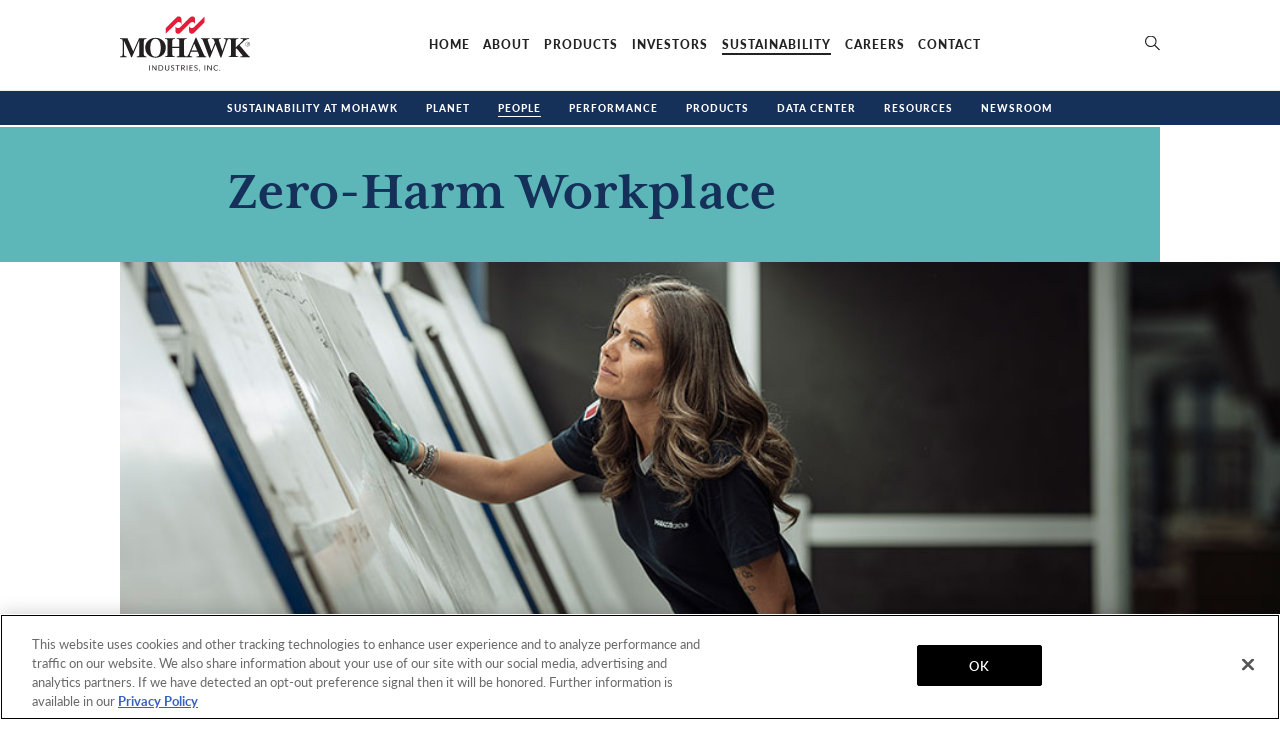

--- FILE ---
content_type: text/html; charset=UTF-8
request_url: https://mohawkind.com/esg/people/zero-harm-workplace.php
body_size: 84878
content:
<!DOCTYPE html>
<html lang="en">

<head>
	<meta http-equiv="x-ua-compatible" content="IE=Edge" />
<meta charset="UTF-8">

<!-- START ONETRUST LOGIC SCRIPT -->
<!-- OneTrust Cookies Consent Notice start for mohawkind.com -->
	<script type="text/javascript" src="https://cdn.cookielaw.org/consent/0192e216-0194-773b-9078-a3df92d07edb/OtAutoBlock.js" nonce="tZ2povBfDYF4QSGf/XA27Q=="></script>
	<script src="https://cdn.cookielaw.org/scripttemplates/otSDKStub.js" type="text/javascript" charset="UTF-8" data-domain-script="0192e216-0194-773b-9078-a3df92d07edb" nonce="tZ2povBfDYF4QSGf/XA27Q=="></script>
	<script type="text/javascript" nonce="tZ2povBfDYF4QSGf/XA27Q==">
	function OptanonWrapper() {}
	</script>
	<!-- OneTrust Cookies Consent Notice end for mohawkind.com --><!-- END ONETRUST LOGIC SCRIPT -->

<!-- Google Tag Manager -->
<script nonce="tZ2povBfDYF4QSGf/XA27Q==">
	(function(w, d, s, l, i) {
		w[l] = w[l] || [];
		w[l].push({
			'gtm.start': new Date().getTime(),
			event: 'gtm.js'
		});
		var f = d.getElementsByTagName(s)[0],
			j = d.createElement(s),
			dl = l != 'dataLayer' ? '&l=' + l : '';

		// --- START OF FIX ---
		// Get the nonce from the currently executing script tag
		var nonce = d.currentScript.nonce || d.querySelector('script[nonce]').nonce;
		// Apply the nonce to the new GTM script tag
		if (nonce) {
			j.setAttribute('nonce', nonce);
		}
		// --- END OF FIX ---

		j.async = true;
		j.src =
			'https://www.googletagmanager.com/gtm.js?id=' + i + dl;
		f.parentNode.insertBefore(j, f);
	})(window, document, 'script', 'dataLayer', 'GTM-W5V6D2F');
</script>
<!-- End Google Tag Manager -->

<meta name="viewport" content="width=device-width, initial-scale=1, shrink-to-fit=no, user-scalable=yes">

<link rel="shortcut icon" href="../../favicon.ico" />
<link rel="stylesheet" href="../../_js/slick/slick.css">
<link rel="stylesheet" href="../../_js/fancybox/jquery.fancybox.min.css">
<link rel="stylesheet" href="../../_css/main.css?v.2025.1.10">
<link rel="stylesheet" href="../../_css/jquery.fullpage.css">
<link rel="stylesheet" href="../../_css/snappr.css">
<script src="https://kit.fontawesome.com/e4de210922.js" nonce="tZ2povBfDYF4QSGf/XA27Q==" crossorigin="anonymous"></script>

<script src="../../_js/jquery-3.1.0.min.js" nonce="tZ2povBfDYF4QSGf/XA27Q=="></script>
	<link rel="stylesheet" href="../../_css/flex.css">
	<title>Zero-Harm Workplace | Mohawk Industries, Inc.</title>
	<link rel="canonical" href="https://mohawkind.com/esg/people/zero-harm-workplace.php" />
</head>

<body class="esgLandingBody" data-section="esg">
	<!-- Google Tag Manager (noscript) -->
<noscript><iframe src="https://www.googletagmanager.com/ns.html?id=GTM-W5V6D2F" height="0" width="0" style="display:none;visibility:hidden"></iframe></noscript>
<!-- End Google Tag Manager (noscript) -->

<header role="banner">
	<a href="#main" class="header__skip">Skip to Main Content <br>(Press Enter)</a>
	<!-- main nav -->
	<div class="nav">
		<div class="container">
			<div class="nav__logo">
				<a href="../../index.php"><img src="../../_images/global/logo.svg" alt="Mohawk Industries Inc."></a>
			</div>

			<button class="mobileMenu" aria-label="Toggle main menu" aria-expanded="false" aria-haspopup="true">
				<svg xmlns="http://www.w3.org/2000/svg" width="28" height="20" viewBox="0 0 28 20">
  <path class="hamburger__top" d="M2,4H26a2,2,0,0,0,0-4H2A2,2,0,0,0,2,4Z" fill="#232324"/>
  <path class="hamburger__middle" d="M26,8H2a2,2,0,0,0,0,4H26a2,2,0,0,0,0-4Z" fill="#232324"/>
  <path class="hamburger__bottom" d="M26,16H2a2,2,0,0,0,0,4H26a2,2,0,0,0,0-4Z" fill="#232324"/>
</svg>
			</button>
			<nav class="nav__mainMenu" aria-label="Main Navigation">
				<ul>
					<li class="nav__item nav__item--home" data-nav="home"><a class="nav__item__link" href="../../index.php">Home</a></li>
					<li class="nav__item" data-nav="about">
						<a class="nav__item__link" aria-label="Link to the landing page of the About section" aria-expanded="false" href="../../about/">About</a>
						<div class="subNav subNav--mobile" data-subnav="about" role="navigation" aria-label="About Section Subnav">
							<ul>
	<li class="subNavAnim"><a href="../../about/our-growth-story.php">Our Growth Story</a></li>
	<li class="subNavAnim"><a href="../../about/innovation.php">Innovation</a></li>
	<li class="subNavAnim"><a href="../../about/leadership.php">Leadership</a></li>
	<li class="subNavAnim"><a class="pdfClick" target="_blank" href="../../_pdf/Mohawk_2024_Annual_Report.pdf" aria-label="Current Annual Report - Opens a PDF document in a new window" data-id="2024 Annual Report">Current Annual Report</a></li>
</ul>
						</div>
					</li>
					<li class="nav__item" data-nav="products">
						<a class="nav__item__link" aria-expanded="false" href="../../products.php">Products</a>
						<div class="subNav subNav--mobile" data-subnav="products" role="navigation" aria-label="Products Section Subnav">
							<ul>
	<li class="subNavAnim"><a aria-label="Link to the Ceramic Tile section of the Products page" href="../../products.php#ceramic">Ceramic</a></li>
	<li class="subNavAnim"><a aria-label="Link to the Residential Carpet section of the Products page" href="../../products.php#residentialCarpet">Residential Carpet</a></li>
	<li class="subNavAnim"><a aria-label="Link to the Commercial Flooring section of the Products page" href="../../products.php#commercial">Commercial Flooring</a></li>
	<li class="subNavAnim"><a aria-label="Link to the Area Rugs, Bath Rugs & Mats section of the Products page" href="../../products.php#rugs">Rugs</a></li>
	<li class="subNavAnim"><a aria-label="Link to the Laminate section of the Products page" href="../../products.php#laminate">Laminate</a></li>
	<li class="subNavAnim"><a aria-label="Link to the Luxury Vinyl Tile section of the Products page" href="../../products.php#vinylTile">LVT</a></li>
	<li class="subNavAnim"><a aria-label="Link to the Sheet Vinyl section of the Products page" href="../../products.php#vinyl">Sheet Vinyl</a></li>
	<li class="subNavAnim"><a aria-label="Link to the Wood section of the Products page" href="../../products.php#hardwood">Wood</a></li>
	<li class="subNavAnim"><a aria-label="Link to the Countertops section of the Products page" href="../../products.php#countertops">Countertops</a></li>
	<li class="subNavAnim"><a aria-label="Link to the Panels section of the Products page" href="../../products.php#panels">Panels</a></li>
	<li class="subNavAnim"><a aria-label="Link to the Insulation section of the Products page" href="../../products.php#insulation">Insulation</a></li>
</ul>
						</div>
					</li>
					<li class="nav__item" data-nav="investors"><a class="nav__item__link" aria-label="Link to the landing page of the Investors section" href="http://ir.mohawkind.com/investor-overview/">Investors</a></li>
					<li class="nav__item" data-nav="esg">
						<a class="nav__item__link" aria-label="Link to the landing page of the Sustainability section" href="../../esg/">Sustainability</a>
						<div class="subNav subNav--mobile" data-subnav="sustainability" role="navigation" aria-label="Sustainability Section Subnav">
							<ul class="esgSubNavMobile">
							<li class="esgSubNav__section esgSubNav__section--wDropdown subNavAnim">
	<button class="esgSubNav__button">Sustainability at Mohawk</button>
	<ul class="esgSubNav__dropdown">
		<li><a class="esgSubNav__dropdown__link" href="../../esg/esg-at-mohawk/strategy.php">Strategy</a></li>
		<li><a class="esgSubNav__dropdown__link" href="../../esg/esg-at-mohawk/materiality-and-stakeholder-engagement.php">Materiality & Stakeholder&nbsp;Engagement</a></li>
	</ul>
</li>

<li class="esgSubNav__section esgSubNav__section--wDropdown esgSubNav__section--planet subNavAnim">
	<button class="esgSubNav__button">Planet</button>
	<ul class="esgSubNav__dropdown">
		<li>
			<a class="esgSubNav__dropdown__link" href="../../esg/planet/climate-positive-future.php">Climate-Positive Future</a>
			<ul class="esgSubNav__dropdown__subLinks esgSubNav__dropdown__subLinks--climatePositiveFuture">
				<li><a href="../../esg/planet/emissions-reduction.php">Emissions&nbsp;Reduction</a></li>
				<li><a href="../../esg/planet/air-pollution.php">Air Pollution</a></li>
			</ul>
		</li>
		<li><a class="esgSubNav__dropdown__link" href="../../esg/planet/product-circularity.php">Product Circularity</a>
			<ul class="esgSubNav__dropdown__subLinks esgSubNav__dropdown__subLinks--productCircularity">
				<li><a href="../../esg/planet/make.php">Make</a></li>
				<li><a href="../../esg/planet/use.php">Use</a></li>
				<li><a href="../../esg/planet/recover.php">Recover</a></li>
				<li>
					<a href="../../esg/planet/resource-stewardship-and-waste.php">Resource Stewardship and&nbsp;Waste</a>
					<ul class="esgSubNav__dropdown__subSubLinks--stewardship">
						<li><a href="../../esg/planet/resource-stewardship-and-waste.php#manufacturing-waste-efficiency">Manufacturing Waste Efficiency</a></li>
						<li><a href="../../esg/planet/resource-stewardship-and-waste.php#water-restoration">Water Restoration</a></li>
						<li><a href="../../esg/planet/resource-stewardship-and-waste.php#biodiversity">Biodiversity</a></li>
					</ul>
				</li>
			</ul>
		</li>
	</ul>
</li>
<li class="esgSubNav__section esgSubNav__section--wDropdown subNavAnim">
	<button class="esgSubNav__button">People</button>
	<ul class="esgSubNav__dropdown">
		<li><a class="esgSubNav__dropdown__link" href="../../esg/people/performance-driven-workforce.php">Performance-Driven <br>Workforce</a></li>
		<li><a class="esgSubNav__dropdown__link" href="../../esg/people/zero-harm-workplace.php">Zero-Harm Workplace</a></li>
		<li><a class="esgSubNav__dropdown__link" href="../../esg/people/connected-communities.php">Connected&nbsp;Communities</a></li>
	</ul>
</li>
<li class="esgSubNav__section esgSubNav__section--wDropdown subNavAnim">
	<button class="esgSubNav__button">Performance</button>
	<ul class="esgSubNav__dropdown">
		<li><a class="esgSubNav__dropdown__link" href="../../esg/performance/governance.php">Governance</a></li>
		<li><a class="esgSubNav__dropdown__link" href="../../esg/performance/risk-management.php">Risk Management</a></li>
		<li><a class="esgSubNav__dropdown__link" href="../../esg/performance/ethics.php">Ethics</a></li>
		<li><a class="esgSubNav__dropdown__link" href="../../esg/performance/data-security-and-privacy.php">Data Security <br>and Privacy</a></li>
		<li><a class="esgSubNav__dropdown__link" href="../../esg/performance/supply-chain-management.php">Supply Chain <br>Management</a></li>
	</ul>
</li>
<li class="esgSubNav__section esgSubNav__section--wDropdown subNavAnim">
	<button class="esgSubNav__button">Products</button>
	<ul class="esgSubNav__dropdown">
		<li><a class="esgSubNav__dropdown__link" href="../../esg/products/global-ceramic.php">Global Ceramic</a></li>
		<li><a class="esgSubNav__dropdown__link" href="../../esg/products/flooring-north-america.php">Flooring <br>North America</a></li>
		<li><a class="esgSubNav__dropdown__link" href="../../esg/products/flooring-rest-of-the-world.php">Flooring Rest <br>of the World</a></li>
		<li><a class="esgSubNav__dropdown__link" href="../../esg/products/certifications.php">Certifications</a></li>
	</ul>
</li>

<li class="esgSubNav__section subNavAnim">
	<a class="esgSubNav__button" href="../../esg/data-center/">Data Center</a>
</li>

<li class="esgSubNav__section esgSubNav__section--wDropdown subNavAnim">
	<button class="esgSubNav__button mobileLink--resources">Resources</button>
	<a class="esgSubNav__button esgSubNav__button--resources" href="../../esg/resources/">Resources</a>
	<ul class="esgSubNav__dropdown">
		<li><a class="esgSubNav__dropdown__link" href="../../esg/resources/#report-download">Report Download</a></li>
		<li><a class="esgSubNav__dropdown__link" href="../../esg/resources/#esg-frameworks">ESG Frameworks</a></li>
		<li><a class="esgSubNav__dropdown__link" href="../../esg/resources/#impact-reports">2024 Impact Reports</a></li>
		<li><a class="esgSubNav__dropdown__link" href="../../esg/resources/#additional-disclosures">Additional Disclosures</a></li>
		<li><a class="esgSubNav__dropdown__link" href="../../esg/resources/#policies">Policies</a></li>
		<li><a class="esgSubNav__dropdown__link" href="../../esg/resources/#archive">Archive</a></li>
	</ul>
</li>

<li class="esgSubNav__section subNavAnim">
	<a class="esgSubNav__button" href="../../esg/newsroom/">Newsroom</a>
</li>
							</ul>
						</div>
					</li>
					<li class="nav__item" data-nav="careers"><a class="nav__item__link" aria-label="Link to the Mohawk Careers website in a new window" target="_blank" href="https://careers.mohawkind.com/">Careers</a></li>
					<li class="nav__item" data-nav="contact"><a class="nav__item__link" href="../../contact.php">Contact</a></li>

					<li class="nav__item search"><button aria-label="Toggle Search Form Window" aria-haspopup aria-expanded="false"><img src="../../_images/global/search.svg" alt=""></button></li>

				</ul>
			</nav>
		</div>
		<img class="indicator" src="../../_images/global/indicator.svg" alt="">
	</div>

	<!-- subNav dropdown on hover -->
	<nav aria-label="Access pages within the About section" class="subNav subNav--desktop" data-subnav="about" role="navigation">
		<ul>
	<li class="subNavAnim"><a href="../../about/our-growth-story.php">Our Growth Story</a></li>
	<li class="subNavAnim"><a href="../../about/innovation.php">Innovation</a></li>
	<li class="subNavAnim"><a href="../../about/leadership.php">Leadership</a></li>
	<li class="subNavAnim"><a class="pdfClick" target="_blank" href="../../_pdf/Mohawk_2024_Annual_Report.pdf" aria-label="Current Annual Report - Opens a PDF document in a new window" data-id="2024 Annual Report">Current Annual Report</a></li>
</ul>
	</nav>
	<nav aria-label="Access product sections within the Products page" class="subNav subNav--desktop subNav--products" data-subnav="products" role="navigation">
		<ul>
	<li class="subNavAnim"><a aria-label="Link to the Ceramic Tile section of the Products page" href="../../products.php#ceramic">Ceramic</a></li>
	<li class="subNavAnim"><a aria-label="Link to the Residential Carpet section of the Products page" href="../../products.php#residentialCarpet">Residential Carpet</a></li>
	<li class="subNavAnim"><a aria-label="Link to the Commercial Flooring section of the Products page" href="../../products.php#commercial">Commercial Flooring</a></li>
	<li class="subNavAnim"><a aria-label="Link to the Area Rugs, Bath Rugs & Mats section of the Products page" href="../../products.php#rugs">Rugs</a></li>
	<li class="subNavAnim"><a aria-label="Link to the Laminate section of the Products page" href="../../products.php#laminate">Laminate</a></li>
	<li class="subNavAnim"><a aria-label="Link to the Luxury Vinyl Tile section of the Products page" href="../../products.php#vinylTile">LVT</a></li>
	<li class="subNavAnim"><a aria-label="Link to the Sheet Vinyl section of the Products page" href="../../products.php#vinyl">Sheet Vinyl</a></li>
	<li class="subNavAnim"><a aria-label="Link to the Wood section of the Products page" href="../../products.php#hardwood">Wood</a></li>
	<li class="subNavAnim"><a aria-label="Link to the Countertops section of the Products page" href="../../products.php#countertops">Countertops</a></li>
	<li class="subNavAnim"><a aria-label="Link to the Panels section of the Products page" href="../../products.php#panels">Panels</a></li>
	<li class="subNavAnim"><a aria-label="Link to the Insulation section of the Products page" href="../../products.php#insulation">Insulation</a></li>
</ul>
	</nav>
	<nav aria-label="Access pages within the ESG section" class="subNav subNav--desktop subNav--esg" data-subnav="esg" role="navigation">
		<ul class="esgSubNavDesktop">
			<li class="esgSubNav__section esgSubNav__section--wDropdown subNavAnim">
	<button class="esgSubNav__button">Sustainability at Mohawk</button>
	<ul class="esgSubNav__dropdown">
		<li><a class="esgSubNav__dropdown__link" href="../../esg/esg-at-mohawk/strategy.php">Strategy</a></li>
		<li><a class="esgSubNav__dropdown__link" href="../../esg/esg-at-mohawk/materiality-and-stakeholder-engagement.php">Materiality & Stakeholder&nbsp;Engagement</a></li>
	</ul>
</li>

<li class="esgSubNav__section esgSubNav__section--wDropdown esgSubNav__section--planet subNavAnim">
	<button class="esgSubNav__button">Planet</button>
	<ul class="esgSubNav__dropdown">
		<li>
			<a class="esgSubNav__dropdown__link" href="../../esg/planet/climate-positive-future.php">Climate-Positive Future</a>
			<ul class="esgSubNav__dropdown__subLinks esgSubNav__dropdown__subLinks--climatePositiveFuture">
				<li><a href="../../esg/planet/emissions-reduction.php">Emissions&nbsp;Reduction</a></li>
				<li><a href="../../esg/planet/air-pollution.php">Air Pollution</a></li>
			</ul>
		</li>
		<li><a class="esgSubNav__dropdown__link" href="../../esg/planet/product-circularity.php">Product Circularity</a>
			<ul class="esgSubNav__dropdown__subLinks esgSubNav__dropdown__subLinks--productCircularity">
				<li><a href="../../esg/planet/make.php">Make</a></li>
				<li><a href="../../esg/planet/use.php">Use</a></li>
				<li><a href="../../esg/planet/recover.php">Recover</a></li>
				<li>
					<a href="../../esg/planet/resource-stewardship-and-waste.php">Resource Stewardship and&nbsp;Waste</a>
					<ul class="esgSubNav__dropdown__subSubLinks--stewardship">
						<li><a href="../../esg/planet/resource-stewardship-and-waste.php#manufacturing-waste-efficiency">Manufacturing Waste Efficiency</a></li>
						<li><a href="../../esg/planet/resource-stewardship-and-waste.php#water-restoration">Water Restoration</a></li>
						<li><a href="../../esg/planet/resource-stewardship-and-waste.php#biodiversity">Biodiversity</a></li>
					</ul>
				</li>
			</ul>
		</li>
	</ul>
</li>
<li class="esgSubNav__section esgSubNav__section--wDropdown subNavAnim">
	<button class="esgSubNav__button">People</button>
	<ul class="esgSubNav__dropdown">
		<li><a class="esgSubNav__dropdown__link" href="../../esg/people/performance-driven-workforce.php">Performance-Driven <br>Workforce</a></li>
		<li><a class="esgSubNav__dropdown__link" href="../../esg/people/zero-harm-workplace.php">Zero-Harm Workplace</a></li>
		<li><a class="esgSubNav__dropdown__link" href="../../esg/people/connected-communities.php">Connected&nbsp;Communities</a></li>
	</ul>
</li>
<li class="esgSubNav__section esgSubNav__section--wDropdown subNavAnim">
	<button class="esgSubNav__button">Performance</button>
	<ul class="esgSubNav__dropdown">
		<li><a class="esgSubNav__dropdown__link" href="../../esg/performance/governance.php">Governance</a></li>
		<li><a class="esgSubNav__dropdown__link" href="../../esg/performance/risk-management.php">Risk Management</a></li>
		<li><a class="esgSubNav__dropdown__link" href="../../esg/performance/ethics.php">Ethics</a></li>
		<li><a class="esgSubNav__dropdown__link" href="../../esg/performance/data-security-and-privacy.php">Data Security <br>and Privacy</a></li>
		<li><a class="esgSubNav__dropdown__link" href="../../esg/performance/supply-chain-management.php">Supply Chain <br>Management</a></li>
	</ul>
</li>
<li class="esgSubNav__section esgSubNav__section--wDropdown subNavAnim">
	<button class="esgSubNav__button">Products</button>
	<ul class="esgSubNav__dropdown">
		<li><a class="esgSubNav__dropdown__link" href="../../esg/products/global-ceramic.php">Global Ceramic</a></li>
		<li><a class="esgSubNav__dropdown__link" href="../../esg/products/flooring-north-america.php">Flooring <br>North America</a></li>
		<li><a class="esgSubNav__dropdown__link" href="../../esg/products/flooring-rest-of-the-world.php">Flooring Rest <br>of the World</a></li>
		<li><a class="esgSubNav__dropdown__link" href="../../esg/products/certifications.php">Certifications</a></li>
	</ul>
</li>

<li class="esgSubNav__section subNavAnim">
	<a class="esgSubNav__button" href="../../esg/data-center/">Data Center</a>
</li>

<li class="esgSubNav__section esgSubNav__section--wDropdown subNavAnim">
	<button class="esgSubNav__button mobileLink--resources">Resources</button>
	<a class="esgSubNav__button esgSubNav__button--resources" href="../../esg/resources/">Resources</a>
	<ul class="esgSubNav__dropdown">
		<li><a class="esgSubNav__dropdown__link" href="../../esg/resources/#report-download">Report Download</a></li>
		<li><a class="esgSubNav__dropdown__link" href="../../esg/resources/#esg-frameworks">ESG Frameworks</a></li>
		<li><a class="esgSubNav__dropdown__link" href="../../esg/resources/#impact-reports">2024 Impact Reports</a></li>
		<li><a class="esgSubNav__dropdown__link" href="../../esg/resources/#additional-disclosures">Additional Disclosures</a></li>
		<li><a class="esgSubNav__dropdown__link" href="../../esg/resources/#policies">Policies</a></li>
		<li><a class="esgSubNav__dropdown__link" href="../../esg/resources/#archive">Archive</a></li>
	</ul>
</li>

<li class="esgSubNav__section subNavAnim">
	<a class="esgSubNav__button" href="../../esg/newsroom/">Newsroom</a>
</li>
		</ul>
	</nav>

</header>

<div id="searchWindow" class="searchOverlay" role="search">
	<button class="close" aria-label="Close Search Window"><img src="../../_images/global/close.svg" alt=""></button>
	<div class="container">
		<form name="searchForm" class="searchForm" action="../../search.php">
			<label for="tipue_search_input" class="searchForm__label">Begin Typing to Search</label>
			<input type="text" class="searchForm__input" name="q" id="tipue_search_input" autocomplete="off" placeholder="Search" required autofocus role="searchbox">
			<div class="searchForm__errorMessage" aria-live="assertive"></div>
			<button type="submit" class="searchForm__submit">Search</button>
		</form>
		<div class="results"></div>
	</div>
</div>


	<main id="main" tabindex="-1" class="page esg zeroHarm" role="main">
		<div class="esgHero">
			<div class="container">
				<div class="esgHero__heading">
					<div class="esgHeroHeading__bg"></div>
					<div class="container">
						<div class="row">
							<h1>Zero-Harm Workplace</h1>
						</div>
					</div>
				</div>
				<div class="esgHero__img esgHero__img--zeroHarm"></div>
			</div>
		</div>
		<div class="container">
			<div class="row row--mid">
				<div class="esgContent">
					<div class="esgTop">
						<p class="esgCopyIntro fadeIn">Mohawk is committed to fostering safe and healthy environments worldwide, where hazards are minimized, employee well-being is paramount, and safety is a top priority across all levels of operation. Safety is a core Company value that is continuous, driven by leadership commitment and embraced by all levels of employees in their daily tasks. Our dedication to safety extends beyond the mere prevention of injuries and accidents; we work to ensure that every employee feels confident and reassured as they begin their workday, knowing that their safety, health and overall well-being are fundamental values upheld by Mohawk.</p>

						<p class="fadeIn">We continue our work toward lowering our Recordable Incident Rate (RIR) to 1.0 by 2030. In 2024, we achieved an RIR of 1.22, a 35% reduction from our 2010 baseline year. By prioritizing safety and employee well-being on a global scale, we not only protect our most valuable resource—our people—but also foster a culture of care, trust and resilience across all regions where Mohawk operates. Together, we work toward creating a safer, healthier and more productive environment for all.</p>
					</div>

					<div class="flex flex--top">
						<div>
							<img class="esgImgMobileRight fadeIn" src="../../_images/esg/people/zero-harm-workplace/image1.jpg" alt="">

							<h2 class="esgSubHeading">
								Safety Management Systems
								<div class="esgSubHeading__box"></div>
								<div class="esgSubHeading__line"></div>
							</h2>

							<p class="fadeIn">The Company's U.S. businesses have a robust safety management system (SMS) that tracks the progress each location has made toward Mohawk’s objective of becoming a world-class benchmark for industry safety. The SMS identifies gaps in localized training resources and assigns corrective measures to ensure we train all employees to perform their jobs safely and effectively. Individual facilities or functional areas within facilities use the SMS to demonstrate the maturity of their safety programs from level 1 to level 4 and identify steps to improve safety by advancing to the next level. The goal is to standardize our businesses’ approach to safety culture development, consistently and effectively share best practices and improve our safety performance.</p>

							<p class="fadeIn">Dal-Tile uses a similar SMS that consists of four progressive levels: Compliance, Operational Integration, Employee Involvement and Continuous Improvement. These levels validate the implementation of structured safety programs and procedures by manufacturing plant teams. The SMS not only establishes safety as an integral part of operations but also cultivates a mindset where safety is considered crucial to delivering high-quality products.</p>

							<h2 class="esgSubHeading">
								Logistics Safety
								<div class="esgSubHeading__box"></div>
								<div class="esgSubHeading__line"></div>
							</h2>

							<p class="fadeIn">Due to our vertically integrated business, Mohawk runs a vast distribution network in the U.S. that moves our products between manufacturing facilities, distribution hubs and customer sites. More than 1,000 drivers transport our products, posing different safety challenges than those faced by our manufacturing, administrative and sales employees. The mobile nature of the job makes it difficult to communicate with drivers. We install technology in our trucks, including an electronic logging device, to stay in touch with drivers and to monitor their driving behaviors. This enables us to also give feedback to individual drivers on their performance and identify training opportunities for the fleet. The vehicles are also equipped with advanced safety features, including collision avoidance technology. In addition, we use on-board fleet telemetry (automated data transmission) systems to collect real-time data from over-the-road drivers. This data expands our understanding of safety risks facing our fleet division and allows us to better manage and enforce safe operating procedures.</p>
						</div>

						<img class="esgImg esgImg--mobileHide esgImg--noTopMargin fadeIn" src="../../_images/esg/people/zero-harm-workplace/image1.jpg" alt="">
					</div>

					<img class="largeImg fadeIn" src="../../_images/esg/people/zero-harm-workplace/image2.jpg" alt="">

					<div class="flex flex--top">
						<div>
							<img class="esgImgMobileRight fadeIn" src="../../_images/esg/people/zero-harm-workplace/image3.jpg?v1" alt="">

							<h2 class="esgSubHeading">
								Health and Well-Being
								<div class="esgSubHeading__box"></div>
								<div class="esgSubHeading__line"></div>
							</h2>

							<p class="fadeIn">Mohawk prioritizes the well-being of employees and their families and takes a holistic approach to helping them improve and maintain their total health. Mohawk’s commitment to health and wellness care includes many benefits, resources, training modules and support platforms—many at no or low cost—which reflects the Company’s commitment to embracing the unique conditions and experiences that each employee brings to the workplace. Being a global business, we adapt the offerings based on the needs of employees in each region. These can include local healthy life centers, support services, telehealth, training and learning platforms.</p>

							<p class="fadeIn">The <a class="link" href="https://mymohawkbenefits.com/index.php/benefits-2022/2022-benefit-highlights" target="_blank">Mohawk employee benefits website</a> details benefits available to U.S. employees and features health and wellness training and resources. In the U.S., our Healthy Life Centers (HLCs) offer employees and their family members covered under the Company health care plan:</p>

							<ul class="list fadeIn">
								<li>Acute care</li>
								<li>Chronic disease management</li>
								<li>Preventive exams</li>
								<li>Pediatric care</li>
								<li>Medication maintenance programs</li>
								<li>Pre-placement examinations</li>
								<li>Wellness coaching</li>
								<li>Integrated care coordination with primary care physicians</li>
							</ul>

							<p class="fadeIn">On-site HLCs are located at Company facilities with high employee concentrations and are available to health care plan participants as well as their covered spouses and dependents over the age of two. Near-site HLCs are offered at smaller locations, and virtual HLCs have been added to supplement the offering for the Company’s field sales and logistics employees.</p>

							<p class="fadeIn">Several of our global businesses have introduced initiatives to enhance overall employee health and well-being as well. Some examples include the initiatives below that demonstrate our commitment to fostering a safe work environment that prioritizes employee well-being.</p>
						</div>
						<img class="esgImg esgImg--mobileHide esgImg--noTopMargin fadeIn" src="../../_images/esg/people/zero-harm-workplace/image3.jpg?v1" alt="">
						<div>
						</div>
					</div>
					<div class="esgMap slideIn">
						<div class="mobileNumWrap mobileNumWrap--zeroHarm">
							<div class="mobileNum mobileNum--1">1</div>
							<div class="mobileNum mobileNum--2">2</div>
							<div class="mobileNum mobileNum--3">3</div>
							<div class="mobileNum mobileNum--4">4</div>
							<div class="mobileNum mobileNum--5">5</div>
							<svg id="Layer_2" data-name="Layer 2" xmlns="http://www.w3.org/2000/svg" width="967.89" height="553.76" viewBox="0 0 967.89 553.76">
  <g id="Layer_1-2" data-name="Layer 1">
    <g id="Group_4432" data-name="Group 4432">
      <g>
        <path d="m519.82,414.06c0-.78-4.82.17-5.65.47-.8.3-3.35.78-4.15.3s-5.9,0-5.9,0l-.94-1.08h-9.25c-.87.05-1.73-.23-2.41-.78-.72-.61-1.75-.67-2.55-.17-.83.42-.61-.39-1.03-.58.36,1.28.64,2.58.83,3.9.33,1.11.5,2.24.91,3.32.42,1.05,1.11,1.99,1.55,3.02.55,1.65.73,3.4.53,5.12.44.81.8,1.67,1.08,2.55.44,1.72-.3,4.15.11,5.26.32.96.55,1.94.69,2.94.11.3.22.61.3.91.56,1.68.96,3.42,1.19,5.18.08,1.25.34,2.48.78,3.66.14.17.25.33.39.5.64.61,1.55.91,2.19,1.61.03-.06.05-.13.06-.19,0-.64.94-1.85,1.5-.91.55.91.3,2.22,1.44,2.22s3.1.47,3.41-.08,1.74-1.03,1.74-2.02v-20.55c0-.75,2.69,0,2.69-1.19v-10.69c.85-.08,1.71-.2,2.55-.36.55-.19,2.55-1.39,3.02-1.03s1.11,1.66,1.44,1.19c.3-.47,1.11-1.39,1.91-1.39.61-.07,1.21-.2,1.8-.39-.12-.23-.2-.48-.22-.74Z" style="fill: #e3ecf7; stroke: #fff; stroke-miterlimit: 10;"/>
        <path d="m534.28,408.83l-.39-1-2.3.08c-1.5.47-1.5,1.03-1.5,1.58s-1.44,1.85-2.46,2.22-2.13,3.13-2.77,3.49-2.77-.55-3.41-.64c-.46,0-.92.08-1.36.25.39.8,1.22,1.77,1.52,1.77.42,0,.53,3.27,1.47,3.74s2.69,1.55,2.69,2.19,1.08,1.41,1.08,2.33,1.05,2.21,1.88,2.19c1.72-.06,1.88.78,1.88,1.33s2.27,0,2.55.55c.28.5,2.52.3,3.05.67.97-1,1.87-2.05,2.71-3.16.72-1.11.11-2.63.72-3.05s1.91-2.21,1.44-2.35-.11-1.52-.83-2.35.83-1.25.72-2.77.25-4.57-.11-4.85-2.02-.42-3.1-1.25c-1.07-.58-2.26-.91-3.48-.97Z" style="fill: #e3ecf7; stroke: #fff; stroke-miterlimit: 10;"/>
        <path d="m528.69,426.99c-.8.03-1.88-1.25-1.88-2.19s-1.08-1.72-1.08-2.33-1.74-1.72-2.69-2.19-1.08-3.74-1.47-3.74c-.3,0-1.14-.97-1.52-1.77-.58.2-1.19.33-1.8.39-.8,0-1.58.91-1.91,1.39-.3.47-.94-.83-1.44-1.19-.47-.36-2.46.83-3.02,1.03-.84.18-1.69.3-2.55.36v10.69c0,1.19-2.69.47-2.69,1.19v9.17c.58.25,1.14.58,1.27.97.3.91,1.03,2.96.86,3.49-.17.55-.55.19-.55.75s-.3,1.39.47,1.39,2.13.55,2.69-.19,2.38-2.41,2.46-3.21c.08-.83.47-2.69,1.83-1.66s1.44,1.19,3.19,1.19,2.22-.08,2.55-1.39c.3-1.3,0-2.3,1.03-2.3,1.11-.08,2.03-.86,2.3-1.94,0-.83.47-2.13,1.11-2.13,1-.18,1.82-.89,2.13-1.85.17-.91,1.27-.55,1.66-1.11.19-.28.58-.91.91-1.5h0c.02-.52-.14-1.35-1.86-1.3Z" style="fill: #e3ecf7; stroke: #fff; stroke-miterlimit: 10;"/>
        <path d="m536.69,440.78c-.67,0-1.83,1.85-1.83,2.24s.83,2.82,1.66,2.88,1.44,0,1.5-.72c.04-.32.2-.62.44-.83-.06-.61-.19-1.91-.25-2.69-.5-.36-1.11-.89-1.53-.89Z" style="fill: #e3ecf7; stroke: #fff; stroke-miterlimit: 10;"/>
        <path d="m529.43,450.39c-.3-.75-2.38.55-2.69,1.3-.48.95-1,1.87-1.58,2.77l1.58,2.57,1.11.19s.33-.91.64-1.66,1.74.19,1.74-.55.94-1.47.94-2.21-1.44-1.66-1.74-2.41Z" style="fill: #e3ecf7; stroke: #fff; stroke-miterlimit: 10;"/>
        <path d="m535.53,451.72c0-1.49,1.08-2.76,2.55-2.99,0-.03.03-.06.03-.08.25-.64.47-1.3.64-1.97.24-.88.87-1.61,1.72-1.97,0-.06.03-.14.03-.19-.67,0-1.34.05-1.99.17-.02-.11-.03-.22-.03-.33-.25.21-.41.51-.44.83-.06.72-.67.78-1.5.72s-1.66-2.52-1.66-2.88c0-.39,1.16-2.24,1.83-2.24.44,0,1.05.53,1.52.91-.03-.19-.03-.39,0-.58.06-.42.47-5.18-.25-5.68-.72-.47-1.44-5.32-1.66-5.81-.25-.47-2.85-.19-3.16-.75s-2.49-.03-2.55-.53c-.33.58-.72,1.25-.91,1.5-.39.55-1.5.19-1.66,1.11-.33.95-1.14,1.66-2.13,1.85-.64,0-1.11,1.3-1.11,2.13-.27,1.08-1.19,1.86-2.3,1.94-1.03,0-.72,1.03-1.03,2.3-.3,1.3-.8,1.39-2.55,1.39s-1.83-.19-3.19-1.19c-1.36-1.03-1.74.83-1.83,1.66s-1.91,2.49-2.46,3.21c-.55.75-1.91.19-2.69.19s-.47-.83-.47-1.39.39-.19.55-.75-.55-2.57-.86-3.49c-.14-.39-.69-.72-1.27-.97v11.38c0,1.03-1.44,1.47-1.74,2.02s-2.3.08-3.41.08-.86-1.3-1.44-2.21c-.55-.91-1.5.28-1.5.91,0,.07-.02.14-.06.19.15.15.28.32.39.5.42.75.44,2.44.94,2.99.84,1.02,1.04,2.42.53,3.63.05.25.09.5.11.75.59,1.1,1.1,2.24,1.52,3.41.39,1.44.83,2.77,0,2.91t-.06.03c.51,1.23.77,2.55.78,3.88,0,.34-.05.68-.17,1,.04.17.18.3.36.33.75.19.53.75,1.11.78.61.06,1.03.75,1.44,1.33.31.46.94.58,1.4.27.15-.1.27-.24.34-.4.39-.67,1.55-.91,2.8-.97.37-.38.82-.67,1.33-.83.42-.14.86-.19,1.27-.3.57-.36,1.25-.49,1.91-.36.59-.06,1.19-.03,1.77.08.4-.22.85-.33,1.3-.33.13,0,.26,0,.39-.03.05,0,.09-.02.14-.03l.25-.17.06-.06c.09-.08.16-.17.22-.28.85-.94,2.24-1.17,3.35-.55.12-.03.24-.05.36-.06h.03c2.41-2.13,5.57-2.71,7.53-5.37,1.17-1.77,2.21-3.62,3.13-5.54-.26-.46-.4-.97-.42-1.5-.06-1.5,1.41-3.24,2.94-3.02h.08c-.12-.17-.18-.38-.16-.59Zm-5.32,3.3c0,.75-1.44-.19-1.74.55s-.64,1.66-.64,1.66l-1.11-.19-1.58-2.57c.57-.9,1.1-1.82,1.58-2.77.3-.75,2.38-2.02,2.69-1.3.3.75,1.74,1.66,1.74,2.38.03.74-.94,1.49-.94,2.24h0Z" style="fill: #e3ecf7; stroke: #fff; stroke-miterlimit: 10;"/>
        <path d="m516.64,392.24c-.76.3-1.58.39-2.38.28-.83,0-.94.97-1.44.83-.47-.14-.11-1.8,0-2.49-.12-.96-.58-1.85-1.3-2.49-.58-.55.72-4.02.36-4.43-.38-.77-.55-1.63-.47-2.49,0-.97-.61-.42-1.8-.42s-1.3-.69-1.3-.69c-.69-.22-1.44-.22-2.13,0-.72.42-.61,2.91-1.08,2.77-1.06-.03-2.12.16-3.1.55-1.19.42-1.66-.28-2.27-1.94-.58-1.66-1.3-1.11-1.08-2.35.1-.9-.06-1.82-.47-2.63,0,0-7.86-.14-8.7,0-.57.21-1.09.54-1.52.97.65,2.22,1.43,4.39,2.35,6.51.36.89-.44,1.66-.44,3.27s1.5,4.57,1.66,6.54c.17,1.99-.94,3.21-1.91,4.51-.28.41-.54.85-.75,1.3.45,3.22.05,6.5-1.14,9.53-.08.28-.19.53-.28.78.03.28.08.58.14.86.08.42.19.83.3,1.22.42.19.19,1,1.03.58.79-.51,1.83-.44,2.55.17.68.55,1.54.82,2.41.78h9.25l.94,1.08s5.1-.47,5.9,0,3.35,0,4.15-.3c.24-.09.49-.15.75-.19l-3.07-4.87.28-10.39,3.99.17.69-.8.55-6.2c-.21-.09-.46-.08-.66.02Z" style="fill: #e3ecf7; stroke: #fff; stroke-miterlimit: 10;"/>
        <path d="m535.64,385.2c-.73-.28-1.39-.72-1.94-1.27-.53.67-2.33.55-3.24.55s-.11,1.52-.72,2.08-.83,1.39-.36,1.66-.11,2.63-.11,3.46-.94,2.63-.61,2.91c.36.28.94,2.21,1.77,2.49s1.44-.69,1.77-.69c.36,0,.36,1.25.36,2.21.04.51-.13,1.01-.47,1.39,0,0-1.3.55-1.91,0-.61-.75-.99-1.67-1.08-2.63,0-.55-1.44-.55-2.02-.55s-1.19-1.25-1.44-1.8-.94.14-.94.55-.61.42-1.19.42-1.77-1.11-2.27-.83c-.47.28-.94-.97-.83-1.52s-1.19-.14-1.66.14-.72-.69-.72-.69c-.16-.32-.4-.59-.69-.8l-.55,6.2-.69.8-3.99-.17-.28,10.39,3.07,4.87c1.61-.39,4.9-.91,4.9-.25.02.25.1.5.22.72.44-.15.89-.24,1.36-.25.64.08,2.77,1.03,3.41.64.64-.36,1.74-3.13,2.77-3.49s2.46-1.66,2.46-2.21,0-1.11,1.5-1.58l2.3-.08h.17l-.55-2.3s7.03-3.05,7.42-3.13c-.3-.75-.64-1.27-.47-1.36.28-.17.42-2.38.42-3.02s1.66-.17,1.11-.8-.42-4.29-.14-5.1.97,0,.97-.64c-.23-1.18-.65-2.31-1.25-3.35-1.03-.79-2.19-1.38-3.43-1.74-.64-.24-1.75-1.21-2.41-1.21Z" style="fill: #e3ecf7; stroke: #fff; stroke-miterlimit: 10;"/>
        <path d="m534.5,361.5c-.51.16-1.01.34-1.5.55-.38.27-.87.38-1.33.28-.07.13-.19.24-.33.3-.67.28-.53,1.99-.53,1.99,0,0-.58.06-.58.89-.01.38.19.74.53.91.3.02.59.06.89.11,1.52.33,1.39-.97,1.39-.97,0,0,2.19.17,2.33-.64.02-.71-.12-1.42-.42-2.08l-.44-1.35Z" style="fill: #e3ecf7; stroke: #fff; stroke-miterlimit: 10;"/>
        <path d="m589.92,320.35c-.42-.5-1.11-.3-1.39.39-.44,1.11-3.85,1.85-6.04,1.88-2.19.06-3.49.28-4.29,1.16s-2.77-.22-3.49.75-3.55,1.8-4.43-.42c-.26-.72-.75-1.34-1.39-1.77-.78.91-1.69,2.27-1.52,2.69.4,1.03.96,1.98,1.66,2.82.47.28,1.25,1.72,1.77,1.85,1.85.64,3.66,1.38,5.43,2.21,1.14.59,2.4.92,3.68.97.61,0,1.5.22.94.69-.53.47-6.37,7.34-7.14,8.31s-1.25.61-2.96.61-3.05,2.21-3.52,2.13c-.74.04-1.48.17-2.19.39l-1.27,2.19-1.25,2.24.14,11.16,1.33,2.44c.39-.58.97-1.36,1.69-2.24,1.3-2.41,2.85-4.67,4.62-6.76.52-.62,1.29-.97,2.1-.94.69-.6,1.44-1.12,2.24-1.55.48-.32.93-.69,1.33-1.11.03-.03.03-.08.06-.11,2.47-4.65,4.6-9.5,7.56-13.87.46-.71,1.21-1.19,2.05-1.3.06-.08.1-.16.14-.25.02-.25.07-.5.14-.75.08-.3.17-.64.28-.94,0-.09,0-.19.03-.28.33-1.72.61-3.43.89-5.15.06-.32.18-.63.36-.91.12-1.24.16-2.49.11-3.74-.11-1.41.93-2.65,2.33-2.8Z" style="fill: #e3ecf7; stroke: #fff; stroke-miterlimit: 10;"/>
        <path d="m451.4,252.61c-.08-.5-.53-2.02-1.05-2.13s-.17-1.63-.17-2.85c.07-1.13-.2-2.26-.78-3.24-.18-.31-.33-.63-.44-.97-.97.03-2.1-.8-3.1-.86-1.39-.05-3.55.78-4.57-.55-.97-1.27-1.69-1.69-2.38-1.39.53.54.82,1.27.8,2.02-.03,1.5-1.33,3.21-2.94,3.02-.06,0-.11-.01-.17-.03-.03.05-.06.14-.11.25l-.42.75c-.53,1.11-.91,2.35-1.39,3.57-.58,1.83-1.64,3.48-3.07,4.76-.08.41-.22.82-.42,1.19-.51.74-1.09,1.41-1.74,2.02-.45.61-.85,1.26-1.19,1.94-.11,1.3-2.05,3.85-3.24,4.65-1.36.91-1.77,2.66-3.93,3.07-.75.15-1.43.54-1.94,1.11h9.97c2.08,0,1.61.53,1.94,1.19-.06-2.05-.11-4.04-.06-4.27.08-.41,3.68-2.85,4.29-3.24.61-.41,1.74.19,1.74-.61s1.5-.41,2.35-.61c.86-.18,1.46-.95,1.41-1.83,0-.91,1.22-.72,2.02-.8.8-.11.69-.91,1.22-.91s.25-.91.36-1.94c.08-1.03.08-.8.89-.8s1.58-.5,1.58-1.11,3.41-.19,3.93-.19c.5,0,.66-.73.58-1.22Z" style="fill: #e3ecf7; stroke: #fff; stroke-miterlimit: 10;"/>
        <path d="m484.71,249.01c0-.61-.72-1.61-1.11-1.05s-1.91.08-2.1-1.05c-.19-1.16,1-1.11,2.1-2.16,1.17-1.13,1.21-3,.08-4.18-1.19-1.11-.36-1.72.47-2.71.06-.05.08-.11.14-.17-1.52-.81-3.24-1.17-4.96-1.05-.41.03-.83-.06-1.19-.25-.24.06-.5.09-.75.08-.25,1.83-.44,4.13-.03,4.87.45,1.17.13,2.49-.8,3.32-.64.36-1.11,2.02-1.74,2.02s0,2.77,1.11,3.32c.77.36,1.22,1.18,1.11,2.02,0,.55,1.58,1.11,2.08,1.85.71,1.77,1.14,3.64,1.27,5.54-.01.3.08.59.25.83.45-.29.83-.68,1.11-1.14.38-.77.54-1.63.47-2.49-.18-.47-.08-1,.25-1.39.36-.36,1.77-2.13,2.05-2.27s1.19.05,1.16-.97c0-.55.02-1.09.08-1.63-.5-.31-.88-.79-1.05-1.36Z" style="fill: #e3ecf7; stroke: #fff; stroke-miterlimit: 10;"/>
        <path d="m450.18,247.63c0,1.22-.36,2.74.17,2.85s.97,1.63,1.05,2.13-.08,1.22-.61,1.22-3.93-.41-3.93.19-.8,1.11-1.58,1.11-.78-.19-.89.8c-.08,1.03.17,1.94-.36,1.94s-.44.8-1.22.91-2.02-.11-2.02.8c.05.87-.55,1.65-1.41,1.83-.89.19-2.35-.19-2.35.61s-1.14.19-1.74.61-4.21,2.85-4.29,3.24c-.06.19.03,2.22.06,4.27.12.23.3.42.53.55,1.33.89,25.28,19.3,26.03,20.16.65.9,1.22,1.85,1.69,2.85,1.07.16,2.1.54,3.02,1.11,1.33.89,1.33,3.3,1.33,3.3,0,0,1.69-.44,2.63-.66s4.15-1.52,4.15-1.52l4.9-4.6,11.52-8.34h.03c-.36-1.47-.75-2.66-1.36-2.66-.69,0-1.19-.69-1.97-.69s-1.77-.47-1.88-1.27.3-1.39-.3-2.41c-.58-1.03-1.19-1.5-1.19-1.97s1-1.36,1.16-1.55-.39-.91-.39-1.44-.39-1.39,0-1.94c.5-.6.58-1.45.19-2.13-.44-1.03.61-1.94.08-3.27s-1.3-2.41-1.22-2.85c.03-.19.28-.41.58-.66-.16-.25-.25-.54-.25-.83-.14-1.9-.57-3.77-1.27-5.54-.47-.75-2.08-1.3-2.08-1.85.11-.84-.34-1.66-1.11-2.02-1.11-.55-1.74-3.32-1.11-3.32s1.11-1.66,1.74-2.02c.93-.83,1.25-2.16.8-3.32-.42-.75-.22-3.05.03-4.87-.87-.04-1.72-.24-2.52-.58-.47-.19-1.85.28-2.74.33-.86.05-3.02,1.66-3.74.89s-8,.61-10.08.69-2.94,2.58-4.15,2.58c-1.68.28-3.19,1.19-4.21,2.55-.23.34-.62.53-1.03.53.12.34.26.66.44.97.64.99.94,2.16.86,3.33Z" style="fill: #e3ecf7; stroke: #fff; stroke-miterlimit: 10;"/>
        <path d="m520.63,254.35s-.06-.08-.08-.11c-.19-.64-1.27-.69-3.6-1.11-1.91-.33-1.69-1.63-2.99-2.19-.02,1.54-1.29,2.76-2.82,2.74-1.08.04-2.08-.59-2.52-1.58-1.03.72-1.74,1.55-1.77,2.16-.03,1.3,1.22,2.71.36,4.07-.86,1.33-2.77,1.47-4.13.05-1.31-1.33-3.09-2.08-4.96-2.08-1.63,0-2.77-1.19-2.66-2.22s-.39-1.47-1.74-1.8-2.49-1.61-4.87-1.16c-1.09.2-2.22-.07-3.1-.75-.06.61-.08,1.22-.08,1.63.03,1.03-.89.83-1.16.97-.73.71-1.41,1.47-2.05,2.27-.32.39-.41.91-.25,1.39.07.86-.1,1.72-.47,2.49-.36.78-1.63,1.33-1.72,1.8s.72,1.52,1.22,2.85c.53,1.33-.53,2.27-.08,3.27.38.68.31,1.53-.19,2.13-.39.55,0,1.44,0,1.94s.55,1.25.39,1.44-1.16,1.08-1.16,1.55.58.91,1.19,1.97c.58,1.03.19,1.61.3,2.41s1.08,1.27,1.88,1.27,1.27.69,1.97.69c.61,0,1,1.19,1.36,2.66.3,0,2.85.05,3.93.89.69.54,1.26,1.21,1.69,1.97l4.51-2.85,20.49,12.79v-1.66h2.49v-30.57c0-2.1-.83-3.46,0-4.62s-.33-1.72.33-3.85c.14-.33.2-.61.31-.86Z" style="fill: #e3ecf7; stroke: #fff; stroke-miterlimit: 10;"/>
        <path d="m413.32,314.45c-1.02.62-2.23.84-3.41.64-.02.32-.08.63-.17.94.16.25.31.51.44.78.06,0,.11-.03.17-.03,1.1-.05,2.16-.4,3.07-1,.55-.58,1.47.58,2.27.69.6.01,1.18-.17,1.66-.53-.47-.15-.97-.23-1.47-.22-1.3-.08-1.41-1.91-2.58-1.27Z" style="fill: #e3ecf7; stroke: #fff; stroke-miterlimit: 10;"/>
        <path d="m422.32,315.17c-.31-.6-.44-1.27-.39-1.94l-.5-.86s-.39-1.74-1.52-2.19-1.88-2.85-1.88-2.85h-.94c-.4-.6-.91-1.11-1.5-1.52-.75-.44-2.08.22-2.08.22-.82.12-1.65.12-2.46,0-.94-.22-.75,1.3-1.52,1.52-.05.01-.09.02-.14.03-.03.86-.24,1.71-.61,2.49-.24.43-.34.92-.3,1.41.94.69,1.42,1.84,1.25,2.99l.03.03c.13.17.19.37.17.58,1.18.21,2.39-.02,3.41-.64,1.16-.64,1.25,1.16,2.55,1.27.5,0,.99.07,1.47.22-.48.35-1.07.54-1.66.53-.8-.11-1.72-1.27-2.27-.69-.92.6-1.98.95-3.07,1-.06,0-.11,0-.17.03.31.59.53,1.23.67,1.88.5.06.33.5.64.55.5.06,1.5-.69,1.5-.69,0,0,3.35-.28,3.9-.36.24,0,.47.08.66.22v-.28s1.77.42,1.91.89c.11.5,2.55.83,3.93.28.11-.03.19-.08.3-.11.04-.66.03-1.31-.03-1.97,0-.51-.86-1.5-1.32-2.06Z" style="fill: #e3ecf7; stroke: #fff; stroke-miterlimit: 10;"/>
        <path d="m413.01,318.55s-1,.75-1.5.69c-.3-.03-.17-.5-.64-.55.03.13.05.26.06.39.03.29.03.57,0,.86.37.38.84.65,1.36.78,1.55.5-.11,1.44,1.14,2.35.11.08.21.17.3.28.08-.12.17-.23.28-.33.58-.47,1.77-1.72,2.21-1.52.37.14.78-.05.92-.42,0-.02.01-.04.02-.05,0-.28-.83-1.16-.19-1.44.44-.19.55-.8.58-1.16-.2-.13-.43-.2-.67-.22-.49.05-3.87.36-3.87.36Z" style="fill: #e3ecf7; stroke: #fff; stroke-miterlimit: 10;"/>
        <path d="m523.67,338.18c.04-.82-.33-1.61-1-2.1-1-.97-1.66-1.16-1.66-1.74s-.33-.78-1.16-1.91c-.51-.69-1.3-1.12-2.16-1.16l-.33-.97-1.16-.19s-.67-.58.33-1.16,0-2.1-.17-2.69c-.56-1.04-1.2-2.03-1.91-2.96-.16,0-.33-.03-.47-.11-.55-.36-1.66.36-2.21,1.03-.55.64-.17,1.03-.55,1.47-.93,1-1.81,2.04-2.63,3.13-.89,1.3-3.1.47-3.82.91-.72.47.3,1.19-.17,1.66-.75.56-1.55,1.05-2.38,1.47-.47.28-2.38.19-2.94,1.03s-1.19-.91-1.74,0-1.19,1.03-1.5.75c-.11-.09-.19-.2-.25-.33-.6.53-1.07,1.19-1.36,1.94-.36,1.3-1.3,2.49-1.3,3.1s.36,1.44.36,2.55c-.03.89.24,1.77.78,2.49.32.56.47,1.21.42,1.85.16.36.35.7.58,1.03.42.61,1.61,1.52,1.72,1.99.08.23.25.42.47.53.06-.11.11-.19.17-.3.41-.69.58-1.5.5-2.3l1.5-.39,1.16-.39,2.33.39v-2.1s1.66-2.49,2.82-2.49,2.16,1.74,2.16,1.74l5.12,1.16s.33-1.72.83-2.1,1.5.39,2.16,0c.84-.57,1.81-.9,2.82-.97,1.16,0,1.66.78,2.16-.39s2.99.39,2.99.39l1.99-.39-.67-1.91s-1.83-.96-1.83-1.54Z" style="fill: #e3ecf7; stroke: #fff; stroke-miterlimit: 10;"/>
        <path d="m493.32,319.68c-.47-.19-1.11-.83-1.11-1.3,0-.57.06-1.13.17-1.69-.64-.11-.66-.83-1.05-1.27-.39-.47-.39-.83-.94-.64s-1.19,1.74-1.91,2.02-1.74-.36-2.21-.64-2.69,0-3.41-.08-1.44,1.11-1.99,1.47c-.86.28-1.78.28-2.63,0-.47-.19-1.58-1.3-2.08-1.3-.79.04-1.56.3-2.21.75-.8.55-1.03-1.03-1.5-1.66s-1.5-.08-2.13-.75c-.64-.64-1.03.75-1.58.64-.55-.08-1.99-.47-2.46,0s-.39,2.21-.64,2.49c-.56.64-.97,1.39-1.19,2.22.03.23-.07.46-.25.61.11.78.25,1.74.28,2.1.06.64.3,3.74-.3,4.43-.42.55-.76,1.16-1.03,1.8-.64.59-1.05,1.4-1.14,2.27-.07,1.22-.05,2.44.06,3.66,0,.83.53,1.44.83,2.46l.03.03c.11.13.24.24.39.33.33.09.66.21.97.36.86.22,1.94.33,2.66.53,1.31.59,2.26,1.78,2.55,3.19,0,.16.02.32.06.47,1.24.74,2.6,1.25,4.02,1.52h.08c.67,0,3.1.06,3.57-.47.11-.13.31-.15.44-.03,0,0,0,0,0,0,.36-1.09.61-2.21.78-3.35.96-1.19,1.99-2.33,3.07-3.41.33-.08,1.03.19,1.58-.28s1.74.64,1.91,1.58c.17.91.64-.36,1.11-1.39s1.99-4.04,1.99-4.79,1.27-1.39,1.27-1.85-.08-1.47.33-1.66c.39-.19.72-1.58.64-2.02-.08-.47,1.36-3.05,1.58-3.41.25-.36,1.5-.19,1.58-1.03.08-.8.3-1.74-.17-1.91Z" style="fill: #e3ecf7; stroke: #fff; stroke-miterlimit: 10;"/>
        <path d="m458.1,326.41c1.14.75.06,1.8.53,2.35s.3,1.94.42,3.66c.06.97.14,3.35.22,5.29.53-.13,1.06-.23,1.61-.28.41-.03.81-.03,1.22,0,.3-.28.58-.47.8-.14-.3-1.03-.83-1.63-.83-2.46-.12-1.21-.14-2.44-.06-3.66.08-.87.48-1.69,1.14-2.27.25-.65.59-1.26,1.02-1.8.58-.69.36-3.79.3-4.43-.03-.36-.17-1.33-.28-2.1-.19.14-.47.14-.86-.06-.72-.36-.08-1.19-.86-1.47-.8-.28-1.11.75-.94,1.47.17.75-.39.75-.72,1.19-.3.47-1.74.55-2.21.55s-1.03,1.03-1.5,1.19c-.13.04-.28.05-.42.03.07,2.43.43,2.27,1.42,2.93Z" style="fill: #e3ecf7; stroke: #fff; stroke-miterlimit: 10;"/>
        <path d="m455.47,327.02c-.06,1.03-.3,3.32.06,4.35.46,1.38.71,2.83.72,4.29.06.95.27,1.89.64,2.77.77-.29,1.56-.54,2.35-.75-.06-1.91-.14-4.32-.22-5.29-.11-1.72.06-3.1-.42-3.66s.58-1.58-.53-2.35c-1-.67-1.36-.5-1.47-2.91-.58-.06-1.41-.33-2.02-.42-.11-.01-.23,0-.33.06.03.69.21,1.37.53,1.99.57.46.83,1.19.69,1.91Z" style="fill: #e3ecf7; stroke: #fff; stroke-miterlimit: 10;"/>
        <path d="m497.06,349.29c-.11-.5-1.3-1.39-1.72-1.99-.23-.32-.42-.67-.58-1.03.05-.65-.09-1.29-.42-1.85-.53-.72-.8-1.6-.78-2.49,0-1.11-.36-1.94-.36-2.55s.94-1.8,1.3-3.1c.29-.74.76-1.41,1.36-1.94-.35-.72-.62-1.47-.8-2.24-.3-1.19-1.19-1.58-2.21-2.66-.62-.56-.86-1.42-.64-2.21,0-.47,1.36-.47,2.3-.36.94.08,1.5-.19,1.11-.47-.75-1.15-1.14-2.5-1.11-3.88.08-1.47-.39-1.94-.3-2.77s-.89-2.96-1.66-2.96c-.05,0-.1,0-.14-.03-.11.56-.16,1.12-.17,1.69,0,.47.64,1.11,1.11,1.3s.25,1.11.17,1.94-1.36.64-1.58,1.03c-.25.36-1.66,2.96-1.58,3.41.08.47-.25,1.85-.64,2.02-.39.19-.33,1.19-.33,1.66s-1.27,1.11-1.27,1.85-1.5,3.77-1.99,4.79c-.47,1.03-.94,2.3-1.11,1.39s-1.36-2.02-1.91-1.58c-.55.47-1.27.19-1.58.28-1.09,1.08-2.11,2.21-3.07,3.41-.18,1.13-.44,2.25-.78,3.35.21.2.39.43.53.69.23-.07.48-.1.72-.08,1.36.02,2.61.77,3.27,1.97.34.64.46,1.38.33,2.1.05.21.08.42.08.64.01.83-.07,1.66-.25,2.46-.03.08-.06.19-.08.28h2.57l1.16-.39s6.29.39,7.12.19,3.79,1.55,3.79,1.55c.08-.96.3-1.91.67-2.8-.24-.14-.42-.35-.53-.6Z" style="fill: #e3ecf7; stroke: #fff; stroke-miterlimit: 10;"/>
        <path d="m432.51,338.79c.83.61,2.19,1.3,2.08,2.35-.07.52-.22,1.03-.44,1.5.03.03.07.06.11.08.44-.14.89-.28,1.27-.39,3.69-.96,7.47-1.55,11.27-1.77-.47-1-.8-2.06-.97-3.16.06-.55,1.08-2.21,1.03-3.05s1.03-1.39,1.03-2.08c-.1-1.65-.41-3.28-.94-4.85-.2-.02-.38-.13-.5-.3-.47-.55-2.46-.47-3.19.47-.72.91-2.13-.83-2.38-1.3s-1.27-1.47-2.08-.83-1.03.47-.94-.36-1.19-.55-1.36.19-1.19,1.39-1.5.83-1.03-1.3-1.36-.47c-.22.58-.58.53-.91.25-.19,1.03-.44,2.21,0,2.49.44.33.63.91.47,1.44-.11.42.89,1.44.47,1.94-.42.47-.94-.5-1.25.19s.58,1.3.25,1.85c-.36.55-.89.61-.78,1.72s.06,1.85-.3,2.21c-.33.38.08.38.92,1.02Z" style="fill: #e3ecf7; stroke: #fff; stroke-miterlimit: 10;"/>
        <path d="m448.46,340.4c2.22-.21,4.41-.65,6.54-1.3.64-.19,1.27-.44,1.91-.67-.36-.88-.58-1.82-.64-2.77-.02-1.46-.26-2.91-.72-4.29-.23-1.44-.24-2.9-.06-4.35.14-.69-.12-1.41-.67-1.85-.32-.62-.5-1.3-.53-1.99-.47.25-.5,1.14-.72.78-.25-.47-6.43-.75-6.76-.19-.3.55.55,2.57.47,3.13-.06.33-.19.55-.39.58.53,1.57.85,3.2.94,4.85,0,.69-1.08,1.25-1.03,2.08s-.94,2.49-1.03,3.05c.17,1.09.49,2.16.97,3.16.58-.08,1.14-.14,1.69-.19Z" style="fill: #e3ecf7; stroke: #fff; stroke-miterlimit: 10;"/>
        <path d="m415.67,326.08c.11.11.25.22.36.33,1.22.83,2.25,1.89,3.05,3.13.63-.52,1.12-1.19,1.44-1.94.06-.75.58-.47,1.25-.33s1.44-.47,2.02-.47,2.13,2.41,2.13,3.1c-.04.64.08,1.28.36,1.85.03.08.06.14.08.22.64-.18,1.28-.31,1.94-.39.3,0,.89,1.63.75,2.66-.11,1.03.89,1.77,1.3,1.08s.94-1.58,1.05-.94c.03.19.25.33.53.47.14-.42.47-.55.72-.94.36-.55-.53-1.16-.25-1.85.3-.69.83.28,1.25-.19.42-.5-.58-1.52-.47-1.94.16-.53-.03-1.11-.47-1.44-.44-.28-.19-1.47,0-2.49-.15-.12-.27-.27-.36-.44-.3-.55-.08-1.74-.64-1.74s-.47-.91,0-1.11-.94-.83-.94-1.47c-.1-.85-.46-1.66-1.03-2.3-.3-.08-1.44,1.58-1.91,1.58s-1.5-1.11-1.83-.19c-.3.91-1.03-.47-1.5.28s-.8-.83-.8-.83c0,0,0-.22.03-.53-.11.03-.19.08-.3.11-1.36.55-3.82.22-3.93-.28-.11-.47-1.91-.89-1.91-.89,0,0,.06,1.16-.61,1.44s.19,1.16.19,1.44c-.1.37-.48.6-.85.5-.03,0-.06-.02-.09-.03-.42-.22-1.61,1.05-2.22,1.52-.1.1-.2.21-.28.33.94.81.86,1.78,1.94,2.69Z" style="fill: #e3ecf7; stroke: #fff; stroke-miterlimit: 10;"/>
        <path d="m425.2,337.07c.89.69,2.02,1.83,3.19,2.82,1.89.58,3.71,1.4,5.4,2.44.13.08.25.19.36.3.2-.48.35-.99.44-1.5.11-1.03-1.25-1.72-2.08-2.35-.83-.61-1.25-.61-.89-.97s.42-1.11.3-2.21c-.03-.27-.01-.54.06-.8-.28-.14-.5-.28-.53-.47-.11-.61-.64.28-1.05.94-.42.69-1.41-.08-1.3-1.08.11-1.03-.47-2.66-.75-2.66-.66.08-1.3.21-1.94.39.14.5-.17,1.03-.25,1.58-.11.61-1.55,1.52-2.13,2.08-.24.28-.43.6-.55.94.62-.05,1.24.15,1.72.56Z" style="fill: #e3ecf7; stroke: #fff; stroke-miterlimit: 10;"/>
        <path d="m422.35,335.52c.14.25.3.49.47.72.14.11.3.22.47.33.06,0,.11-.03.17-.03.15-.33.33-.65.55-.94.58-.55,2.02-1.44,2.13-2.08.11-.61.47-1.25.17-1.8-.28-.58-.4-1.22-.36-1.85,0-.69-1.55-3.1-2.13-3.1s-1.36.61-2.02.47-1.19-.42-1.25.33c-.03.44-.78,1.25-1.44,1.94,1.25,1.91,2.21,4.16,3.24,6.01Z" style="fill: #e3ecf7; stroke: #fff; stroke-miterlimit: 10;"/>
        <path d="m429.16,268.98h-9.97c-.32.37-.59.78-.8,1.22-.57,2.15-1.58,4.16-2.96,5.9-.42.53-.86,1.03-1.27,1.52-.17,2.05-2.82,5.18-4.62,9.44-.3.86-.58,1.72-.8,2.58-.03.19-.06.39-.08.55h10.58v-4.87c0-.72,2.8-1.63,2.8-2.33v-8.34s8.75.19,9,0c.14-1.49.16-2.99.06-4.49-.34-.67.13-1.19-1.92-1.19Z" style="fill: #e3ecf7; stroke: #fff; stroke-miterlimit: 10;"/>
        <path d="m411.05,306.03c.82.12,1.65.12,2.46,0,0,0,1.33-.66,2.08-.22.58.42,1.09.93,1.5,1.52h.94s.75,2.41,1.88,2.85c.6.3,1.06.83,1.27,1.47.8-.03,1.44-.33,1.44-1,0-.83.36-1.97,1.58-.69,1.19,1.25,1.19.14,1.44-.28s1.08.14,1.8.14c.6-.07,1.17-.26,1.69-.55,0,0,10,.14,10.47-.14s.36-2.66.36-2.66l-.83-.97-2.52-27.55h4.51c-4.82-3.71-8.97-6.84-9.5-7.2-.22-.14-.4-.33-.53-.55.11,1.49.09,2.99-.06,4.49-.25.19-9,0-9,0v8.34c0,.72-2.8,1.63-2.8,2.33v4.87h-10.58c-.17,1.99.91,2.71,1.5,3.52.83,1.11-.64,3.05.58,5.01,1.22,1.99-.28,5.01-.89,6.12-.31.87-.46,1.79-.47,2.71.05,0,.09-.02.14-.03.74-.22.58-1.74,1.52-1.52Z" style="fill: #e3ecf7; stroke: #fff; stroke-miterlimit: 10;"/>
        <path d="m463.66,298.14s0-2.41-1.33-3.3c-.92-.57-1.95-.94-3.02-1.11-.47-1-1.04-1.96-1.69-2.85-.44-.53-9.28-7.39-16.56-12.96h-4.51l2.52,27.55.83.97s.11,2.38-.36,2.66-10.47.14-10.47.14c-.52.3-1.09.49-1.69.55-.72,0-1.55-.55-1.8-.14s-.25,1.55-1.44.28c-1.19-1.25-1.58-.14-1.58.69,0,.67-.64.97-1.44,1,.1.23.18.47.25.72l.5.86c-.06.67.08,1.34.39,1.94.58.6,1.07,1.28,1.44,2.02.04.83.04,1.66,0,2.49,0,0,.3,1.58.8.83.47-.75,1.19.64,1.5-.28s1.36.19,1.83.19,1.58-1.66,1.91-1.58c.57.64.92,1.45,1.03,2.3,0,.64,1.44,1.3.94,1.47-.47.19-.55,1.11,0,1.11s.3,1.19.64,1.74c.3.55.94,1.03,1.27.19.3-.83,1.03-.08,1.36.47.3.55,1.36-.08,1.5-.83.17-.75,1.44-1.03,1.36-.19s.17,1.02.94.36c.21-.17.48-.24.75-.19.21-.82.46-1.62.75-2.41.25-.55-.55-1.85-.17-2.02.39-.19,1.74.19,2.13-1.11.18-.69.48-1.35.89-1.94,0,0,.17-2.77.86-2.3.72.47,1.58,1.19,1.66.08s.94-.47,1.19-1.47c.25-1.03.72-.91,1.27-.75.55.19,1.03-.08,1.03-.64s1.27-.28,2.3-1.11,1.58-1.47,1.99-1.03c.39.47,3.02.36,3.41.19.39-.19,1.19-1.03,2.13-.83s3.24-.47,4.21-.47,1.36-1.03,1.66-1.39.55-2.02.89-2.3c.25-.22.19-6.01.17-8.31-.9.31-2.23.67-2.23.67Z" style="fill: #e3ecf7; stroke: #fff; stroke-miterlimit: 10;"/>
        <path d="m461.5,320.48c-.28-.31-.67-.5-1.08-.55-.25,0-.06-1.52-.17-1.72s-.89.42-1.36.22c-.47-.22-.67-1.11-1.08-1.11s-.47-.55-.47-1.16-.78-1.25-1.25-1.66-.58-1.58-.89-1.8c-.17-.11-.11-.97-.03-1.66-.57.06-1.15-.06-1.66-.33-.39-.47-.94.19-1.99,1.03-1.03.83-2.3.55-2.3,1.11s-.47.83-1.03.64-1.03-.28-1.27.75-1.11.36-1.19,1.47-.94.36-1.66-.08c-.72-.47-.86,2.3-.86,2.3-.39.6-.69,1.25-.89,1.94-.39,1.3-1.74.91-2.13,1.11s.39,1.47.17,2.02c-.29.79-.54,1.59-.75,2.41.55.16,1.02.53,1.3,1.03.25.47,1.66,2.22,2.38,1.3s2.69-1.03,3.19-.47c.47.55.8.28.89-.28s-.8-2.57-.47-3.13c.3-.55,6.51-.28,6.76.19s.25-.91,1.03-.83c.8.08,1.99.55,2.46.36s1.02-1.19,1.5-1.19,1.91-.08,2.21-.55c.33-.47.89-.47.72-1.19l-.08-.14Z" style="fill: #e3ecf7; stroke: #fff; stroke-miterlimit: 10;"/>
        <path d="m494.82,288.53c0-.44-.08-2.49-.17-4.02l-2.13,1.33c-.42-.77-1-1.43-1.69-1.97-1.14-.89-3.96-.89-3.96-.89l-11.52,8.34-4.9,4.6s-3.21,1.33-4.15,1.52c-.11.03-.22.06-.36.08.03,2.27.08,8.09-.17,8.31-.33.28-.55,1.94-.89,2.3-.3.36-.72,1.39-1.66,1.39s-3.24.64-4.21.47c-.94-.19-1.74.64-2.13.83-.57.13-1.16.18-1.74.14-.08.69-.14,1.55.03,1.66.3.19.42,1.39.89,1.8s1.25,1.03,1.25,1.66.06,1.16.47,1.16.61.89,1.08,1.11c.47.19,1.25-.42,1.36-.22.11.22-.06,1.72.17,1.72.41.06.79.25,1.08.55-.14-.75.17-1.72.97-1.44s.17,1.11.86,1.47c.72.36,1.11.08,1.11-.55.22-.82.63-1.58,1.19-2.21.25-.28.17-2.02.64-2.49s1.91-.08,2.46,0,.94-1.3,1.58-.64c.64.64,1.66.08,2.13.75.47.64.72,2.21,1.5,1.66.66-.45,1.42-.71,2.21-.75.47,0,1.58,1.11,2.08,1.3.86.28,1.78.28,2.63,0,.55-.36,1.27-1.58,1.99-1.47.72.08,2.94-.19,3.41.08s1.5.91,2.21.64,1.36-1.83,1.91-2.02c.12-.06.26-.06.39,0,0-.36.03-.69.03-1,0-1.66.33-1.03.55-2.69.25-1.66,3.96-5.98,4.29-6.26.3-.28.3-6.81.3-7.75.03-1.12.19-2.24.47-3.32.3-1.3-.55-1.19-.47-2.41.11-1.11-1.08-2.05-1.08-2.77Z" style="fill: #e3ecf7; stroke: #fff; stroke-miterlimit: 10;"/>
        <path d="m517.55,295.81l-20.49-12.79-2.41,1.52c.06,1.52.17,3.55.17,4.02,0,.75,1.19,1.66,1.11,2.85s.8,1.11.47,2.41c-.28,1.09-.44,2.2-.47,3.32,0,.91,0,7.48-.3,7.75s-4.04,4.62-4.29,6.26c-.25,1.66-.55,1.03-.55,2.69,0,.3,0,.64-.03,1,.19.08.3.33.58.67.39.47.39,1.3,1.19,1.3s1.74,2.13,1.66,2.96.39,1.3.3,2.77c-.03,1.37.36,2.72,1.11,3.88.39.28-.17.55-1.11.47s-2.3-.08-2.3.36c-.23.8.02,1.66.64,2.21,1.03,1.11,1.91,1.47,2.21,2.66.17.92.52,1.79,1.03,2.57.3.28.94.19,1.5-.75.55-.91,1.19.83,1.74,0s2.46-.75,2.94-1.03c.83-.43,1.63-.92,2.38-1.47.47-.47-.55-1.19.17-1.66s2.94.36,3.82-.91c.79-1.11,1.67-2.16,2.63-3.13.39-.47,0-.83.55-1.47s1.66-1.39,2.21-1.03c.14.09.31.12.47.11-.02-.04-.05-.08-.08-.11l.33-1.36s-1.33-.78-1.33-1.91.33-2.3-.5-2.3-1-.97-.33-1.74-1-2.3.17-2.3.33-2.1,1.16-2.3,1-.97,1-1.91,1.83-1.55,2.33-1.72c.5-.19.33-3.27.33-3.27v-8.63Z" style="fill: #e3ecf7; stroke: #fff; stroke-miterlimit: 10;"/>
        <path d="m548.4,282.15c.19-1.47-.67-1.39-1.22-3.46s-2.77-5.15-2.85-6.37c-.08-1.19-1.3-1.88-1.27-3.18s-.58-1.44-1.83-3.46c-1.22-2.02-1.58-5.57-1.22-5.7s1.39,2.99,1.77,4.02,1.74,4.1,2.71,4.1,1.3-4.65,1.63-4.43c.03.04.05.09.06.14l.11-.83.39-1.25-1.94-5.48c-.14.25-.25.41-.3.5-.3.36-1.63-.55-2.85-.19s-2.19-.14-3.38-.83l-.17-.08c-.28.23-.6.42-.94.55-3.82,1.66-7.89,1.91-11.91,2.83-2.57.61-4.13-2.1-3.52-4.07-.4-.09-.76-.29-1.05-.58-.08.28-.17.53-.25.78-.67,2.1.5,2.69-.33,3.85s0,2.49,0,4.62v24.01h16.36s.47-.36.94-.75c.47-.36,1.27.55,1.27.55h3.49c.33.49.85.82,1.44.91.8,0,.3-1.47,1.58-1.47s.94-2.22,1.74-2.22.64.19,1.44-1.11c.03-.04.06-.09.08-.14-.06-.42-.05-.84,0-1.25Z" style="fill: #e3ecf7; stroke: #fff; stroke-miterlimit: 10;"/>
        <path d="m492.47,359.28c-.83-.58-1.5-1.94-.5-2.52.75-.35,1.07-1.24.72-1.98-.09-.19-.22-.37-.39-.51-.83-.78-2.66.78-2.66,0,0-.42.14-1.94.28-3.21-1.91-.08-3.99-.19-3.99-.19l-.5.17c.07,1.34.03,2.68-.11,4.02,0,0-2.99.19-3.66.19-.14,0-.61.08-1.25.19-.03.06-.06.08-.08.14v1.11c0,.06,0,.11-.03.17.28.22.52.49.69.8.11.33-.36.42-.8.58.09.28.13.57.14.86v.91c0,.17-.03.3-.03.44.12.16.22.32.3.5.13.26.23.54.3.83.37.38.64.85.78,1.36.03.16.08.32.14.47.05.1.1.2.17.3.3.49.43,1.06.39,1.63.87.62,1.61,1.4,2.19,2.3.3.54.54,1.1.72,1.69.12-.03.24-.05.36-.06,1.33,0,.83-.97.33-2.52s.83-1.36,1.66-1.36.5-1.74,1.16-1.74.83,2.13,1.5,1.94,1.16.58,1.99.39.83-2.13.83-3.66c0-1.49.17-2.66-.66-3.24Z" style="fill: #e3ecf7; stroke: #fff; stroke-miterlimit: 10;"/>
        <path d="m485.46,351.03l-.67.22h-2.57c-.21.54-.56,1.01-1.03,1.36-.12.35-.39.63-.75.75-.08.03-.14.08-.22.11,0,.33,0,.69-.03,1.05,0,.02.01.04.03.06.03,0,.06.03.08.03.42.03.3.42.11.83.64-.11,1.11-.19,1.25-.19.67,0,3.66-.19,3.66-.19.16-1.33.21-2.68.14-4.02Z" style="fill: #e3ecf7; stroke: #fff; stroke-miterlimit: 10;"/>
        <path d="m503.15,346.79h0l-2.33-.36-1.16.39-1.5.39c.09.8-.09,1.61-.5,2.3-.48.96-.76,2-.83,3.07,0,0-2.99-1.74-3.79-1.55-1.04.07-2.09.07-3.13,0-.14,1.27-.28,2.8-.28,3.21,0,.78,1.83-.78,2.66,0,.63.53.71,1.47.18,2.1-.14.17-.32.3-.51.39-1,.58-.33,1.94.5,2.52s.67,1.74.67,3.27,0,3.46-.83,3.66-1.33-.58-1.99-.39-.83-1.94-1.5-1.94-.33,1.74-1.16,1.74-2.16-.19-1.66,1.36,1,2.52-.33,2.52c-.12,0-.24.02-.36.06.33.94.58,1.88.86,2.85.32.49.58,1.01.8,1.55,1.11-.89,2.24-1.66,2.52-1.55.5.19.83,1.16,1.83.19s2.16-.78,2.16.19.33.78,1.16-.19,1.66.19,1.66-1.74,1-.19,1-2.3.17-4.24.17-5.21,2.33-1.94,2.33-3.46,1.99-4.62,1.99-6.56c-.06-1.17.3-2.33,1-3.27.43-1.02.56-2.14.39-3.24Z" style="fill: #e3ecf7; stroke: #fff; stroke-miterlimit: 10;"/>
        <path d="m546.88,284.65c-.8,0-.47,2.21-1.74,2.21s-.8,1.47-1.58,1.47c-.59-.09-1.11-.42-1.44-.91h-3.49s-.8-.91-1.27-.55-.94.75-.94.75h-16.37v6.56h-2.49v10.19s.17,3.07-.33,3.27-2.33.78-2.33,1.72-.17,1.74-1,1.91c-.83.19,0,2.3-1.16,2.3s.5,1.55-.17,2.3c-.67.78-.5,1.74.33,1.74s.5,1.16.5,2.3,1.33,1.91,1.33,1.91l-.33,1.36c.74.97,1.41,2,1.99,3.07.17.58,1.16,2.1.17,2.69s-.33,1.16-.33,1.16l1.16.19.33.97c.86.04,1.65.47,2.16,1.16.83,1.16,1.16,1.36,1.16,1.91,0,.58.67.78,1.66,1.74.66.49,1.03,1.28,1,2.1,0,.58,1.83,1.55,1.83,1.55l.61,1.8c.32.18.56.46.69.8.23.62.64,1.15,1.16,1.55,0,0,1,.78,1.66,0s1.5.19,1.5.19c0,0,.83-.78,1.33-.39.33.25,1.83,1.69,3.1,3.05.64-.29,1.31-.51,1.99-.67.58-.08,1.44,1.11,1.66.69.25-.42,1.5-1.03,1.97-.75s1.61.33,1.66-.14c.03-.33.55-.67.91-1.03.16-.13.27-.3.33-.5.11-.55,1.55-1.52,2.13-1.66.61-.14,1.3-.19,1.61.19.18.21.41.37.67.47.19-1.77.53-2.74.06-2.74-1.21-.24-2.17-1.14-2.49-2.33-.5-1.55-1.99-2.49-2.33-3.46s-2.16-.78-2.49-1.55.5-.78.5-1.74,1.99-.39,2.16-.58c.24-1.14.36-2.3.33-3.46,0-1.16,1.33-2.3.83-2.88s.5-.78,1.16-1.36.17-2.33.83-3.07c.67-.78,1.16-2.3,1.66-2.3s1.16-.78,1.16-1.55,1.16-2.3,1-3.66-.67-3.07.17-4.24c.74-.84,1.11-1.96,1-3.07-.17-.97,1-1.16,1.5-1.74,1.03-.74,1.91-1.69,2.57-2.77-.44-.7-1-1.31-1.66-1.8-.94-.5-1.58-2.44-1.58-4.87-.06-1.73-.26-3.45-.61-5.15-.38-1.32-1.2-2.46-2.33-3.24-.83-.52-1.38-1.39-1.5-2.35-.03.04-.06.09-.08.14-.87,1.28-.7,1.09-1.51,1.09Z" style="fill: #e3ecf7; stroke: #fff; stroke-miterlimit: 10;"/>
        <path d="m566.38,318.66c-.39.75-.82,1.47-1.3,2.16-.4.83-.43,1.78-.08,2.63.17.39,1,.3,1.5-.11.39-.3.69-.14,1.27.5.33-.54.7-1.06,1.11-1.55-.67-.44-1.27-.53-1.44-.72-.28-.33.8-1.25,1.55-1.44s.39-1.19-.25-1.85c-.11-.11-.22-.25-.36-.39-.26.17-.5.36-.72.58-.2.39-.62.28-1.28.19Z" style="fill: #e3ecf7; stroke: #fff; stroke-miterlimit: 10;"/>
        <path d="m553.53,303.59c-.5.58-1.66.78-1.5,1.74.11,1.12-.25,2.24-1,3.07-.83,1.16-.33,2.88-.17,4.21,1-.08,2.05-.11,2.24.14.42.47.58,0,.83-.97s.75-.89,1.25-.39.83,1.27,1.66.78.75-.19,1.16,0c.89.06,1.79.06,2.69,0,.58.11,5.68,6.43,5.68,6.43-.01.01-.02.03-.03.06.64.08,1.08.19,1.27-.11.2-.24.45-.43.72-.58-1.04-1.17-1.99-2.41-2.85-3.71-1.52-2.21-3.3-3.41-4.24-3.41s-1.11-1.88-1.72-1.99c-.61-.08-1.94-2.82-1.99-4.57-.19-1.26-.71-2.46-1.5-3.46-.63,1.09-1.49,2.03-2.51,2.77Z" style="fill: #e3ecf7; stroke: #fff; stroke-miterlimit: 10;"/>
        <path d="m543.75,334.8c.33.97,1.83,1.94,2.33,3.46.32,1.19,1.29,2.09,2.49,2.33.5,0,.17.97-.06,2.74.3.12.6.26.89.42.42.28,2.13,0,2.74.61.58.61,2.49,2.08,3.1,2.08,1.06.04,2.1.25,3.1.61.36.28.83-1.03,1.77-1.66.94-.61,2.13-1.03,2.33-.55.18.52.75.8,1.27.62,0,0,.02,0,.03-.01.43-.18.88-.33,1.33-.44.71-.22,1.45-.35,2.19-.39.47.06,1.77-2.13,3.52-2.13s2.19.33,2.96-.61c.78-.97,6.62-7.81,7.15-8.31.53-.47-.36-.69-.94-.69-1.29-.04-2.54-.37-3.68-.97-1.91-.89-4.87-2.08-5.43-2.21-.53-.14-1.3-1.58-1.77-1.85-.72-.84-1.28-1.79-1.66-2.82-.08-.22.11-.67.42-1.16-.58-.64-.89-.8-1.27-.5-.5.39-1.33.5-1.5.11-.35-.85-.32-1.81.08-2.63.49-.72.94-1.47,1.33-2.24,0,0-5.1-6.31-5.68-6.43-.89.06-1.79.06-2.69,0-.42-.19-.33-.5-1.16,0s-1.16-.28-1.66-.78-1-.58-1.25.39-.42,1.47-.83.97c-.19-.25-1.25-.22-2.24-.14v.03c.17,1.36-1,2.88-1,3.66s-.67,1.55-1.16,1.55-1,1.55-1.66,2.3c-.67.78-.17,2.52-.83,3.07-.67.58-1.66.78-1.16,1.36s-.83,1.74-.83,2.88c.02,1.16-.09,2.32-.33,3.46-.17.19-2.16-.39-2.16.58s-.83.97-.5,1.74c.29.83,2.12.64,2.45,1.58Z" style="fill: #e3ecf7; stroke: #fff; stroke-miterlimit: 10;"/>
        <path d="m550.59,246.57c.55-.58.53-1.51-.06-2.06-.33-.31-.79-.46-1.24-.38-.02.14-.03.28-.03.41,0,.94-1.27,2.88-1.99,4.68l1.27.64c.55-1.17,1.24-2.28,2.05-3.29Z" style="fill: #e3ecf7; stroke: #fff; stroke-miterlimit: 10;"/>
        <path d="m550.59,246.57c-.81,1.01-1.49,2.1-2.05,3.27l.14.05.22,1.11,2.44,1.47c.77-.66,1.63-1.2,2.55-1.61.75-.11,9.22-5.43,9.22-5.43,0,0,.75-1.36.64-1.85-.2-.82-.12-1.69.22-2.47.42-.61-.53-1.61-.22-2.58.3-1,1.69-1.47,1.69-1.47l1.58-1.36-1.05-.36c-.94.38-1.95.55-2.96.5-1.58-.11-1.91,1.22-3.6,1.22s-2.66.5-3.07-.11-.53-.25-1.69.36-1.91.5-2.44,0-.94.11-1.05.75c-.11.58.06,1.91-1.58,2.16-.11.58-.3,1.16-.03,1.58.42.61-.08,1.33-.22,2.3.8-.11,1.55.45,1.65,1.26.06.44-.08.88-.38,1.2Z" style="fill: #e3ecf7; stroke: #fff; stroke-miterlimit: 10;"/>
        <path d="m799.22,236.8v-.25c-.1-.07-.2-.14-.3-.22-1.44-1.12-2.6-2.56-3.38-4.21-.16.04-.33.05-.5.05-.86-.1-1.73.11-2.44.61-.25.28-.97.8-1.58,1.39.3.58.25,1.58.83,1.66.83.08.75,1.58-.17,1.33-.91-.22-.91,1.44-.11,2.85.8,1.44-1.5,3.05-.86,3.77.64.75.11,1.61.39,2.08s3.66-.19,5.12-1.94,1.85-1.52,2.63-1.3c.51.13,1.03-.18,1.17-.69.05-.21.03-.44-.06-.64-.64-1.4-.9-2.95-.75-4.49Z" style="fill: #e3ecf7; stroke: #fff; stroke-miterlimit: 10;"/>
        <path d="m701.07,288.61c-.47-3.05-.75-6.01-1.08-6.01-.47,0-1.14,2.6-1.94,2.44-.8-.19-.8-3.35.17-3.35s2.08-2.44,2.08-3.18-.97-.75-1.94-.75-3.05.19-3.05.19c0,0-1.27-.55-1.27-1.5.08-.85-.54-1.61-1.4-1.7-.12-.01-.25,0-.37,0-1.27,0-1.27-1.5-2.24,0s2.08,1.5,1.77,2.63c-.33,1.11-1.27.36-1.44,1.3-.08,1.59.14,3.17.64,4.68.57,1.85.89,3.77.94,5.7.75-.17,1.11-.58,1.8-.58.89,0,2.05-.14,2.13-1.19s1.08-1.85,1.63-1.52,1.39,2.91,1.44,4.24c.04.55.18,1.08.42,1.58.3-.33.62-.63.97-.91.14-.72.4-1.42.75-2.07Z" style="fill: #e3ecf7; stroke: #fff; stroke-miterlimit: 10;"/>
        <path d="m711.55,268.76c.42-.25.64-1.47.64-1.47,0,0-1.39-.25-1.58-1-.22-.75-1.05-1.47-1.05-2.1s-.75-.36-1.38.25-1.8-.75-3.19.11-1.69,1.85-2.33,1.72c-.64-.11-.53.61-1.05,1.22s-.94,1.36-1.27,1.36c-.49.15-.95.35-1.39.61,0,0,.75,1.85.3,2.71-.42.86-1.5,0-2.66.36s-1.69-.5-2.55-.25-1.39-.61-1.8-.5-1.05-1.11-.86-2.1c.22-.97-.42-2.33-.86-1.61-.42.75-1.05.36-1.05,1.47s.53,2.47-.11,3.21-4.01,1.11-4.65.5-3.38-1-3.49-1.61-.94-1.72-1.5-1.72c-.53,0-2.13.86-2.55.5-.63-.64-1.38-1.14-2.22-1.47-.75-.11-1.91-.75-2.02-1.25s-1.8-.75-2.13-1.22c-.3-.5-1.39-.61-1.39-1.22s.42-1.61.42-2.33,1.27-1.47,1.27-1.97-1.16-1.36-1.16-1.36c0,0-.75-1.61-1.58-1.61s-1.5-1.72-2.22-1.85c-.75-.11-.53-1.85-.94-2.47s-.11-2.1.64-1.36c.36.4.98.42,1.37.06.33-.3.41-.78.2-1.17-.53-1.11-1.5-2.08-1.5-2.71s.64-2.47-.11-2.96c-.77-.47-1.33-1.21-1.58-2.08-.2-.58-.56-1.1-1.05-1.47l-1.05.11s-.64,1.97-1.05,2.22c-.92.32-1.81.73-2.66,1.22-.75.61-2.85-.86-4.02-.86s-1.91,1.36-1.39,1.72.42,2.96.42,2.96c0,0,.64,3.21,1.58,2.96s2.13,1.11,1.27,1.36-1.27,1.36-1.39,2.35.11,2.22-.53,2.33-1.27.36-1.27,1.72-1.38,1-1.58,1.47c-.29,1.13-.64,2.23-1.05,3.32-.3.36-2.13.5-2.22,1.61-.11,1.11-.94,2.47-1.5,2.33-.53-.11-1.5-.61-1.8.11-.3.75-1.69-.61-2.02-.25-.3.36-2.02,1.97-2.02,2.96s1.8,1,1.69,2.22c0,1.17.41,2.3,1.16,3.18.53.61,1.39,2.1.94,2.83-.42.75-1.05.86-2.02.61-.94-.25-.86.5-2.55.11-1.69-.36-1.8,1.11-2.44,1.97-.03.05-.11.14-.17.22.8.75,1.14,2.05,2.46,2.63,1.55.69,2.94-1.16,2.94.19s-3.66,1.05-3.74,1.47,3.77,5.82,5.7,5.4,3.38-2.85,2.82-3.24c-.55-.36.33-1.88.83-1.61.53.28.08,2.66.67,3.21.61.55.39,1.58,0,2.85-.39,1.3.39,3.82.53,5.26.11,1.39.89,3.38,1.19,5.43,1.07.46,1.74,1.53,1.69,2.69,0,1.33,0,2.66.08,3.99.22.64.48,1.27.78,1.88,1.08,2.35,1.91,6.95,2.6,8.06.58.92,1.08,1.88,1.52,2.88,1.75,2.94,2.85,6.31,4.74,9.11.67-.43,1.16-1.09,1.39-1.85.36-1.3,2.38-1.8,2.49-2.91s.3-1.99,1.02-2.13.72-1.03.72-2.22c-.1-1.37.18-2.74.8-3.96.71-1.59.84-3.38.39-5.07-.35-1.3-.28-2.67.19-3.93.39-1.16.25-2.49,1-2.58,1.13-.33,2.09-1.1,2.66-2.13.55-.73,1.2-1.39,1.91-1.97-.02-.62.09-1.23.33-1.8.83-2.02,1.86-3.95,3.07-5.76.54-.83,1.42-1.38,2.41-1.5.17-1.41,1.44-2.91,2.91-2.74.86.1,1.74.1,2.6,0,.05-.47,0-.97.11-1.63.19-1.33,3.52-1.88,4.79-1.88.22,0,.45-.02.67-.08-.05-1.93-.37-3.85-.94-5.7-.5-1.51-.72-3.09-.64-4.68.17-.94,1.14-.19,1.44-1.3.33-1.14-2.74-1.14-1.77-2.63s.97,0,2.24,0c.85-.12,1.64.46,1.76,1.31.02.12.02.25,0,.37,0,.94,1.27,1.5,1.27,1.5,0,0,2.08-.19,3.05-.19s1.94,0,1.94.75-1.14,3.18-2.08,3.18-.97,3.18-.17,3.35c.8.19,1.44-2.44,1.94-2.44.36,0,.61,2.96,1.08,6.01.14-.17.25-.3.39-.3.64,0,.3-2.58.75-3.32.42-.75.22-3.07.53-3.07s2.22.75,2.13.11c-.11-.61,1.16-2.71.94-3.82s.75-2.47.75-3.82,1.05-1.72,1.8-2.47,2.02-1.72,2.22-1.11c.22.61,1.8,1.11,1.16,0-.48-.85-.48-1.57-.06-1.82Z" style="fill: #e3ecf7; stroke: #fff; stroke-miterlimit: 10;"/>
        <path d="m770.03,195.73c-.44-.67-1.34-.85-2-.41-.29.19-.5.49-.6.82-.36,1-1.05-.41-2.6-.41s-1.72,1-2.77-.19c-1.02-1.19.33-1.61.33-1.61l.17-1.61,2.16-4.98c-.6-.29-1.29-.37-1.94-.22-.64.28-2.13.08-2.3-.55s-2.69-.75-3.32-.19-2.05,1.03-2.13,1.66-1.58.47-2.13.91c-.55.47-3.41.64-3.49,1.03-.08.36-3.1.47-3.57,0s-3.1,0-3.41-.75-1.44-1.11-1.44-1.74-1.99-.64-2.22-1.19c-.25-.55-1.83-.83-2.05-.64-.25.19-1.99-.55-2.47-.64s-1.99.36-2.47.36-1.36,1.03-1.91,1.11-2.08-1.11-2.38-.83-1.27-.91-1.66-1.47,0-2.13-.3-2.69-2.05-.55-2.63-.91c-.59-.45-1.27-.76-1.99-.91-.59.02-1.17-.14-1.66-.47-.61-.41-1.29-.72-1.99-.91-.55-.19-.64.64-.94,1.03-.3.36-1.27.47-1.44,1.11s-1.27.83-1.11,1.58c.15.91.47,1.78.94,2.58.39.36.17,1.47-.08,1.85-.25.36-1.91.64-2.22,1.3-.3.64-1.11-.08-1.91-.64-.67-.43-1.55-.35-2.13.19-.39.36-1.83-.91-2.22-1.03-.39-.08-.47-1.85-.86-1.74-1.27-.13-2.52-.38-3.74-.75-.55-.19-1.75-.08-1.91.36-.17.47-1.58.36-1.83.91s-1.36.83-1.75,1.39-1.75.55-2.08,1.39c-.3.83-1.99,1.19-2.47,1.3-.47.08-1.75.36-1.83.83-.03.19-.22.22-.47.19.03.11.05.22.08.36.33,2.1,1.11,2.05,1.91,2.88.59.78,1.45,1.32,2.41,1.52,1.1.25,1.98,1.08,2.3,2.16.23.91.73,1.73,1.44,2.35.5.44-.17,1.97-.17,3.13s-1.22,1.41-.61,2.55,4.85,1.72,6.04,1.72,1.63,1.33,2.02,1.41c.75.14.86,1.19,1.72,1.41.86.19,1.72.8,2.08,2.6.33,1.8,1.39,2.41,1.55,3.21s2.08.19,3.46.39,5.37,0,6.4.19,3.46,0,4.85,1.19,2.08.19,2.94.8c.75.67,1.77.97,2.77.8,1.22-.19,1.22,1,2.08,1.22.86.19,2.41-1.61,4.68-2.83,2.24-1.19,4.85-.39,6.04-.19,1.91.03,3.71-.87,4.85-2.41,1.39-1.8,3.1-1.41,3.3-3.02.17-1.61-1.39-2.22-.69-3.6.34-.89,1.34-1.34,2.23-1,.13.05.26.12.37.2,1.39.75,3.1.59,4.32-.41,1.72-1.41,2.41-1.19,3.99-1.41,1.55-.19,1.39-1.41,2.41-2.6.8-1.01,2.01-1.6,3.3-1.61,1.02,0,2.41-1.22,3.46-.8,1.02.39,2.6.61,2.77-.41.15-.99-2.62-2.99-3.48-4.2Z" style="fill: #e3ecf7; stroke: #fff; stroke-miterlimit: 10;"/>
        <path d="m547.6,251.97c-.42.19-.55,1.97-.55,2.24.15.74.49,1.42,1,1.97.14-1.36.19-3.16.3-3.66.03-.14.06-.33.08-.61-.28-.02-.56,0-.83.06Z" style="fill: #e3ecf7; stroke: #fff; stroke-miterlimit: 10;"/>
        <path d="m546.55,262.08c.08.05.19.11.28.17.12-1.53.41-3.05.86-4.51.21-.48.33-1,.33-1.52-.5-.55-.85-1.23-1-1.97,0-.28.17-2.08.55-2.24.26-.06.53-.07.8-.03.08-.55.17-1.36.22-2.08l-1.36-.66c-.2.47-.34.96-.42,1.47-.44,1.93-1.15,3.8-2.1,5.54l1.94,5.48-.11.36Z" style="fill: #e3ecf7; stroke: #fff; stroke-miterlimit: 10;"/>
        <path d="m557.3,249.01c-1.1.7-2.25,1.33-3.43,1.88-.93.4-1.79.94-2.55,1.61l-2.44-1.47-.22-1.11-.06-.03c-.11,1.05-.22,2.3-.3,2.69-.17.75-.17,4.43-.64,5.15-.45,1.47-.74,2.98-.86,4.51.73.51,1.53.92,2.38,1.19,1.05-.07,1.92-.83,2.13-1.85,0-.75.86-.86,1.69-.86s.94-1.11,1.58-1.47-1.39-2.47-2.02-2.71.53-1.85,2.66-1.97,1.58-1,2.74-1h.13c-.19-1.08-.47-2.38-.64-3.07-.03-.36-.11-.91-.16-1.49Z" style="fill: #e3ecf7; stroke: #fff; stroke-miterlimit: 10;"/>
        <path d="m667.65,216.25c-1.02-1.39-1.36-.47-2.55-.83s-5.95-.91-6.9-.47c-.94.47-2.94-.83-3.57-1.19s-2.69,0-2.77,1.3-.94,1.3-2.38.47-3.57-.83-3.66.08c-.22.91-.83,1.68-1.66,2.1-.4.51-.67,1.11-.8,1.74.41.25.76.61,1,1.03.53.75,1.91.61,2.13-.11.22-.75,2.44.75,3.71,1.97,1.27,1.25-.64.36-1.16,1.61-.53,1.22-2.1,0-2.55.5-.42.5-3.19.75-3.93.61-.75-.11-2.02,1.22-1.91,1.85.11.61,2.85-.36,3.82.36.94.75,1.91-.75,2.44.11s1.69.25,2.22.5,3.46-.25,3.49-.25c.31-.46.46-1,.44-1.55,0-.83.58-.61,1.19-.83.58-.22,1.02-1.11,1.5-1.11s1.14-.83,1.61-.61c.47.19,1.08,1.16,1.66.61.61-.55.78-.08,1.61-1.25s1.36-.97,2.44-.83c.96.16,1.89-.44,2.13-1.39.36-.83,1.44-.83,2.08-1.39.75-.53,1.55-1,2.38-1.39.19-.11.25-.33.25-.66-.94-.88-1.36.17-2.25-.99Z" style="fill: #e3ecf7; stroke: #fff; stroke-miterlimit: 10;"/>
        <path d="m567.51,219.19c.86-.47,1.19.64,1.91,1.74.04.06.08.13.11.19.97-.17,1.72-.5,2.71-.64.8-.06,1.61.04,2.38.28-.14-.28-.22-.5-.14-.66.25-.55,1.44.19,1.83.64.56.51,1.4.59,2.05.19.39-.47-.64-.91-.86-1.39-.11-.22.19-.72.53-1.14-.69-.44-1.41-1.08-1.66-1-.36.14-.36-1.94-.83-1.94s-.47-.41-.94-.41-2.27,0-2.74.41-1.08-.97-1.66-.97-1.3-.69-1.66-1.25-3.32.28-4.15-.41c-.91-.73-2.05-1.12-3.21-1.11-.37.12-.71.3-1,.55,1.55,1.05,3.82.78,4.15,2.69.36,2.22,1.44,1.33,1.03,3.21-.12.4-.32.77-.61,1.08.92.18,1.86.15,2.77-.08Z" style="fill: #e3ecf7; stroke: #fff; stroke-miterlimit: 10;"/>
        <path d="m572.11,233.28c-.42-.11.22-2.83,0-3.32s-.75-2.58-.11-2.58c.58,0-.06-1.52.69-1.61-.09-.41-.26-.79-.5-1.14-.39-.36-1.58.36-2.05-1.03s0-1.58-.72-2.69-1.03-2.22-1.91-1.74c-.92.23-1.87.26-2.8.11-1.3,1.36-4.13,2.3-4.98,1.94-1.08-.47-3.13.14-4.68.14s-1.99-1.3-3.19-1.19c-1.19.08-1.19-1.25-2.38-1.25s-.28-.69-4.02-1.25-6.95,1.72-8.14,2.91-5.48.05-5.87.36c-.39.33.08,1.74-1.36,2.41-1.44.64-4.57,0-5.62.55-1.08.55-1.47,2.38-.55,2.3s1.39.41,1.11.89.75,1.74.25,2.3c-.56.63-.52,1.58.08,2.16.64.55.75,1.58,0,1.72s1.3,1.16,1.36,1.61c.03.47,1.74.69,1.74,1.25s.53.75,1.36.47,1.16,1.05,1.66,1.99c.53.91,3.46.28,3.46-.75s.86-1.3,2.19-1.16c1.3.14,3.02,2.22,3.66,2.49s1.94-.55,2.77-.55,2.02-1.52,2.49-1.85,1.3,1.05,2.08.61c.75-.47,1.58-.97,2.05-.64s-1.16,1.74-.72,2.49c.14.33.16.71.06,1.05,1.63-.25,1.5-1.58,1.58-2.16.11-.61.53-1.22,1.05-.75.53.5,1.27.61,2.44,0s1.27-1,1.69-.36c.42.61,1.39.11,3.07.11s2.02-1.36,3.6-1.22c1.01.05,2.02-.12,2.96-.5l1,.36c.42-.44.39-.94,1.19-1.05,1.27-.19,1.74.91,2.38.55s2.66,2.13,2.82.53c-.09-.95-.51-1.84-1.19-2.52Zm-44.7-11.88c.94-.41,3.1.14,3.6-.41.53-.55-1.36-1.25-2.02-1.88-.35-.47-.58-1.02-.67-1.61-.28.3-.71.39-1.08.22-.89-.28-1.85-.28-2.74,0-.3.14.25,1.3.25,2.08s-.78.97-.78,1.44c0,.36-.28.64-.64,1.08.41.46.95.77,1.55.89,1.14,0,1.55-1.39,2.52-1.81h0Z" style="fill: #e3ecf7; stroke: #fff; stroke-miterlimit: 10;"/>
        <path d="m666.87,240.59c-1.29.11-2.44.87-3.05,2.02.21.26.36.56.44.89.26.86.82,1.6,1.58,2.08.44.3.39,1.11.28,1.85.38-.01.76-.06,1.14-.14.77-.19,2.44-2.96,2.69-3.74.25-.75-2.08-2.88-3.07-2.96Z" style="fill: #e3ecf7; stroke: #fff; stroke-miterlimit: 10;"/>
        <path d="m794.92,229.79c-.39-.39-.69-.69-.86-.83-.91-.64-.36-2.44.75-2.77.31-.1.6-.25.86-.44.68-1.36,1.57-2.61,2.63-3.71.44-.52,1.07-.85,1.75-.91,0-.7.14-1.38.42-2.02.83-1.26,1.84-2.39,2.99-3.35-.22-.14-.49-.18-.75-.11-1.02.41-1.39-1-2.24-1s-.69,2.41-1.55,2.41-.69,1.41-1.91,1.61-1.55.19-1.02,1.22c.53,1-.69.61-1.72.61s-1.02-.8-1.72-.8-1.22,1.41-1.72,2.22c-.53.8-3.99,2.6-5.01,3.21-.4.36-.66.83-.75,1.36,1.22.15,2.32.78,3.07,1.74.75,1.11-.89,2.35-1.58,3.35-.72,1.03.44,1.05.47,1.88s1,1.52,1.36.78.94-.47,2.05-.47c.28,0,.53.16.64.41.61-.58,1.33-1.11,1.58-1.39.71-.5,1.58-.71,2.44-.61.17,0,.34-.02.5-.05-.38-.72-.6-1.51-.67-2.32Z" style="fill: #e3ecf7; stroke: #fff; stroke-miterlimit: 10;"/>
        <path d="m689.69,268.89c-.2-.02-.41-.03-.61-.03-1.55.08-2.49-.83-3.52-.75-1.02.05-3.93-1.25-5.18-2.41s-4.65-3.66-5.48-4.62-2.02-.97-2.13-.47c-.11.44-.72.47-1.63.58-.25.47-1.22,1.14-1.22,1.77,0,.75-.42,1.72-.42,2.33s1.05.75,1.39,1.22c.3.5,2.02.75,2.13,1.22.11.5,1.27,1.11,2.02,1.25.84.32,1.59.82,2.22,1.47.42.36,2.02-.5,2.55-.5s1.39,1.11,1.5,1.72,2.85,1,3.49,1.61,4.02.25,4.65-.5.11-2.1.11-3.21c-.06-.23,0-.47.13-.66Z" style="fill: #e3ecf7; stroke: #fff; stroke-miterlimit: 10;"/>
        <path d="m721.09,289.97c-1.19.55-1.77-.19-1.66-1.03s-.83-.83-1.5-.83-.25-1.25,0-2.08-.25-1.3-1.02-1.39c-.77-.05-1.14-1.99-.83-2.55s-1.61-1.03-2.44-.55c-.83.5-.25-.83-.47-1.52-.25-.69,1.08-3.05,2.19-4.35,1.14-1.3.67-3.05.67-4.57s-.53-1.52-1.08-1.52-.61-.89-.61-1.72c-.04-.63-.58-1.11-1.21-1.07-.2.01-.39.08-.56.19-.14.12-.28.22-.44.3h.05s-.22,1.22-.64,1.47-.42.97.22,2.1c.64,1.11-.94.61-1.16,0s-1.5.36-2.22,1.11c-.75.75-1.8,1.11-1.8,2.47s-.94,2.71-.75,3.82c.22,1.11-1.05,3.21-.94,3.82s-1.8-.11-2.13-.11c-.3,0-.11,2.33-.53,3.07s-.11,3.32-.75,3.32-1.16,2.33-1.16,2.33c-.35.28-.67.58-.97.91.48,1.28,1.36,2.36,2.52,3.07,1.55.75,2.57,4.38,3.05,6.31.26,1.1.29,2.24.11,3.35.03.15.05.29.05.44v1.61c0,.32-.05.64-.17.94.22.11.44.22.72.39.91.55,1.94.75,2.63-.36.67-1.11,2.08-1.88,2.27-3.13s.83.61,1.39,1.25c.68,1.03,1.06,2.23,1.08,3.46.11,1.58.25,5.48,1.39,6.73,1.02,1.43,1.39,3.21,1.02,4.93-.3.97.61,2.63.36,3.68-.06.22-.11.5-.17.86,1.02.22,2.3-5.15,2.3-5.15,0-1.22-.86-1.36-.86-2.33s0-2.71-1.05-3.82-1.58-2.71-.94-3.32.11-2.33.42-2.22.75-1.11.11-1.47,0-1.85-.53-2.1c-.92-.74-1.62-1.72-2.02-2.83,0-.61.42-4.07.53-4.93s1.16-1,1.5-1c.3,0,1.58.11,2.02-.75.42-.86,2.22-1,2.44-1.61s1.39-.61,1.39-1.36,1.39-2.58,1.39-2.58h.05c-.23-.32-.56-.04-1.25.29Z" style="fill: #e3ecf7; stroke: #fff; stroke-miterlimit: 10;"/>
        <path d="m699.36,269.25c-1.61-1.72-2.02-.33-3.1-.97-1.14-.69-1.66-.89-2.22-.41-.53.5-1.36.41-1.91,1.94-.15.46-.36.91-.61,1.33.19.47.47.78.69.72.42-.11.94.75,1.8.5s1.39.61,2.55.25,2.22.5,2.66-.36c.42-.86-.3-2.71-.3-2.71.14-.1.28-.2.44-.28Z" style="fill: #e3ecf7; stroke: #fff; stroke-miterlimit: 10;"/>
        <path d="m743.42,318.88c.26-1.87.35-3.76.28-5.65,0-.31.05-.62.14-.91-.08-.94-1.85-4.9-2.52-4.85s-3.77-3.66-4.32-4.24c-.55-.61-.39-1.61-1.19-2.41-.8-.78-.89-2.8-.67-4.24.19-1.44,1.94-1.74,1.91-2.71s.17-1.8,1.02-1.85c.91-.18,1.69-.77,2.1-1.61.05-.09.13-.17.22-.22-.22-.3-.42-.5-.55-.5-.75-.11-2.66-1.72-2.66-2.33s.97-1.61-.75-1.85c-.93-.03-1.77-.55-2.22-1.36-.3-.36-1.69.75-2.13,1.61-.42.86-.86-.25-1.8.36s-1.91-.86-2.33,0-1.5-.5-2.02.25c-.2.26-.44.49-.72.67.47.61.97,1.19.97,1.63,0,.8,1.36,1.39,1.36,2.38s1.69,1.77,2.22,1.39c.5-.39,1.69-.8,1.88.58.17,1.39.86,1.39.86,2.38s-1.69.39-2.05,1.39c-.33,1,2.88,2.16,2.88,2.96s1.02,1.77,1.36,2.77,1.88,2.19,2.22,3.35c.33,1.19,1.69,1.77,2.22,2.38.54.96.71,2.08.5,3.16-.26,1.76.04,3.55.86,5.12,1.02,1.77-1.19,2.57-1.85,3.55s-.33,2.38-2.38,1.77c-2.05-.58.33,1.97,0,2.77s-3.05-.78-3.05,0c0,.47-.91,1.08-1.66,1.5.33.42.73.78,1.19,1.05.64.47-.8,1.25-.75,2.71,0,.14.03.25.03.36.26-.19.55-.34.86-.44.5-.36,1.1-.56,1.72-.58.21,0,.43.02.64.06.11-.6.39-1.16.8-1.61.25-.25.54-.46.86-.61.03-.33.1-.65.19-.97.28-.61.72-.36,1.66-.33.84-.11,1.63-.46,2.27-1.03,0-.08-.03-.14-.03-.22.01-.79.32-1.55.86-2.13.55-.56,1.29-.88,2.08-.89h.03c-.51-.77-.7-1.7-.52-2.61Z" style="fill: #e3ecf7; stroke: #fff; stroke-miterlimit: 10;"/>
        <path d="m740.45,316.5c-.64-1.19-.96-2.53-.94-3.88-.5.5-1.24.67-1.91.44-.58-.28-1.83-.39-1.83.67s-.91,1.33-.8.8-.91-.39-1.5-1.19-2.63.28-3.66-.14c-1.02-.39-2.63.67-3.66,2.13s.11,1.47.11,2.8.69,1.33.33,2.38c0,.03-.03.06-.03.08.94.47.67,1.77.72,2.63.19.22.36.47.55.69.36,0,.8-.17,1.11-.17.53-.06-.28.94.08,1.58.05.06.11.14.17.19.55.39,1.77-.61,2.02.11.05.17.13.33.25.47.72-.42,1.66-1.03,1.66-1.5,0-.78,2.71.8,3.05,0,.33-.78-2.05-3.35,0-2.77s1.69-.8,2.38-1.77,2.92-1.8,1.89-3.57Z" style="fill: #e3ecf7; stroke: #fff; stroke-miterlimit: 10;"/>
        <path d="m733.34,299.72c0-.8-3.24-1.97-2.88-2.96.33-1,2.05-.39,2.05-1.39s-.69-1-.86-2.38-1.36-1-1.88-.58c-.5.39-2.22-.39-2.22-1.39s-1.36-1.58-1.36-2.38c0-.44-.5-1.05-.97-1.63-.44.25-.86.3-1.08.08-.3-.36-.75,1.22-.42,1.61.33.36.75,2.71-.11,2.46s-.86-1.61-1.39-1.47c0,0-1.39,1.85-1.39,2.57,0,.5-.53.67-.94.91.2.18.37.39.53.61.22.39-.11,1.47.22,2.38.33.94,1.5-.53,1.83.8s-.22,1.99-.22,3.32-.91,1.19-.69,2.41c.22,1.19,1.5-.28,2.41-1.05.91-.8,1.61-.67,1.94-.14s1.5.14,1.72-.53,1.94-.94,2.52-.14c.52.86,1.17,1.63,1.94,2.27.8.53-.58,3.46.22,3.74,1.2.66,1.91,1.95,1.83,3.32-.11,1.39.55,2.35-.36,3.55.55.42,1.25.42,1.14.86-.11.53.8.28.8-.8s1.25-.94,1.83-.67c.67.23,1.41.06,1.91-.44,0-.42.02-.83.08-1.25.21-1.08.04-2.2-.5-3.16-.5-.58-1.88-1.19-2.22-2.38s-1.85-2.38-2.22-3.35c-.27-1.05-1.27-2.05-1.27-2.82Z" style="fill: #e3ecf7; stroke: #fff; stroke-miterlimit: 10;"/>
        <path d="m734.19,310.13c.09-1.37-.62-2.67-1.83-3.32-.8-.28.58-3.19-.22-3.74-.78-.63-1.44-1.4-1.94-2.27-.58-.8-2.3-.53-2.52.14s-1.39,1.08-1.72.53c-.33-.53-1.02-.67-1.94.14s-2.19,2.27-2.41,1.05c-.22-1.19.69-1.05.69-2.41s.58-1.99.22-3.32c-.33-1.33-1.5.14-1.83-.8s0-1.99-.22-2.38c-.15-.22-.33-.42-.53-.61-.19.1-.35.25-.44.44-.22.61-2.02.75-2.44,1.61s-1.69.75-2.02.75-1.39.11-1.5,1c-.11.86-.53,4.32-.53,4.93.4,1.11,1.1,2.09,2.02,2.82.53.25-.11,1.72.53,2.1.64.36.22,1.61-.11,1.47-.3-.11.22,1.61-.42,2.21s-.11,2.21.94,3.32,1.05,2.82,1.05,3.82.86,1.11.86,2.33c0,0-1.27,5.37-2.3,5.15-.22,1.33-.5,3.43-.75,4.6-.3,1.44-.55,2.69.17,2.77s2.13,1.99,3.52,4.02c.33.48.59,1,.8,1.55.52-.03,1.04,0,1.55.11.83.21,1.38.98,1.33,1.83,0,.61,1.77.39,2.1.3.25-.06-.08-.91.83-1.25-.73-1.07-1.84-1.82-3.1-2.1-1.36-.14-1.99-2.49-1.85-3.55.11-1.05-1-1.99-1-2.91s-.8-.97-1.72-1.47.19-3.63.3-4.98c.25-1.12.58-2.23,1-3.3-.15-.81.05-1.65.55-2.3.03-.25,0-.51-.08-.75-.55-1.19,1.94-2.13,2.27-.78.03.06.03.14.05.19,1.1-.12,2.16.48,2.6,1.5.05.11.11.19.17.3.86.33,1.05,1.3,2.08,1.63.07.02.13.05.19.08,0-.03.03-.06.03-.08.33-1.05-.33-1.05-.33-2.38s-1.14-1.33-.11-2.8,2.63-2.52,3.66-2.13,3.1-.67,3.66.14c.1.12.21.24.33.33.91-1.18.24-2.15.35-3.54Z" style="fill: #e3ecf7; stroke: #fff; stroke-miterlimit: 10;"/>
        <path d="m492.85,170.36c.27,1.07.25,2.18-.06,3.24-.42.75-.25.97.17,1.25.42.39.64.95.61,1.52,0,.55.3.47.36,1.66-.01.88.22,1.74.67,2.49.23.43.26.93.08,1.39.47.42.99.77,1.55,1.05,1.25.53,1.69.91,1.77,1.44s1.16,1.44,1.41.72c.28-.72.97-.3,1.5-.3s.61.72.72,1.14c.08.41,1.33.22,1.77.53s.61,1.44,1.25,1.85c.61.41,1.16-.53,1.61-.19.69.41,1.52.52,2.3.3.72-.3,1.16.3,2.05.22.82-.08,1.63.13,2.3.61.49.25,1.03.4,1.58.44.17-.41-.17-1.72-.11-2.05.77-1.03,1.61-2.02,2.49-2.96.36-.47.89-.47,1.19-1.11.3-.61-.83-2.63-1.08-3.05-.28-.89-.34-1.85-.17-2.77.17-.69-.89-1.11-.89-1.58s1.03-1.3,1.55-1.58.36-2.22-.11-2.69c-.55-.65-.71-1.55-.42-2.35.3-.97-1.77-1.72-2.08-1.72-.06,0-.08-.05-.11-.14-2.33.21-4.68.1-6.98-.33-.25-.11-.83-.36-1.36-.58-.28.55-.85.9-1.47.89-1.14,0-1.22-1.33-1.27-1.94-.03-.61-4.65.5-5.87,1.94s-4.1.89-4.15,1.66c-.06.58-.5.86-.78.69-.05.09-.07.2-.03.3Z" style="fill: #e3ecf7; stroke: #fff; stroke-miterlimit: 10;"/>
        <path d="m503.35,214.84c-.11-.61,1.61-3.46,2.02-3.46.36,0,.5-2.74.33-4.15-.72-.6-1.54-1.07-2.41-1.41-1.39-.05-2.78-.21-4.15-.47-.58-.28-1.19.89-1.72.41s-1.3.14-1.19.83,1.25,1.11,1.25,2.13,2.24,2.55,2.19,3.1c-.03.39,1.36,1.44,2.19,2.85.48.37.95.77,1.39,1.19.09-.33.13-.68.11-1.02Z" style="fill: #e3ecf7; stroke: #fff; stroke-miterlimit: 10;"/>
        <path d="m499.69,211.76c.06-.55-2.19-2.08-2.19-3.1s-1.14-1.44-1.25-2.13.67-1.3,1.19-.83,1.14-.69,1.72-.41c1.37.26,2.76.42,4.15.47.88.33,1.69.81,2.41,1.41-.02-.23-.07-.45-.14-.66-.3-.86,0-1.85-.86-2.22-.44-.19-.61-1.08-.69-1.88-.39.14-.75.25-.91.3-.72.19-2.21.11-2.74-.72-.65-.75-1.4-1.41-2.24-1.94-.25.25-1.19,1.19-1.61,1.25-.47.08-.17,1.52-.67,1.52-.47,0-.83.97-.94,1.39s-1.19-.28-1.66-.08c-.62.19-1.25.32-1.88.41.08.64.06,1.33.47,1.33.72,0,2.02-.08,2.08,1.03.03,1.11,1.74,3.54,2.38,4.38s2.08.64,2.13,1.33c.08.69,1.11,1.33,2.3,1.44.42.08.81.28,1.14.55-.83-1.38-2.24-2.43-2.19-2.82Z" style="fill: #e3ecf7; stroke: #fff; stroke-miterlimit: 10;"/>
        <path d="m508.5,225.06c.58-.14.25-.69.67-1.16.43-.53.75-1.14.94-1.8,0-.03.03-.05.06-.08-.71-.47-1.25-1.15-1.55-1.94-.14-1.09-.03-2.19.3-3.24-.68-.63-1.47-1.15-2.33-1.52-.44,0-1.11,1.14-1.3,2.24,1.05.64,1.44,1.11.72,1.94-.75.89-.91,3.82-.08,4.6.8.75,1.03,2.22,1.8,2.66.22-.75.39-1.61.78-1.69Z" style="fill: #e3ecf7; stroke: #fff; stroke-miterlimit: 10;"/>
        <path d="m497.17,190.99c-.68-.62-1.57-.96-2.49-.94-.09.5-.23.98-.44,1.44-.22.44-1.52.41-2.33.17-.22.36-1.3.64-1.47,1.16-.17.61-1.5.28-1.08,1.94s-.67,1.11-1.08.89c-.96-.17-1.94.05-2.74.61-.4.45-1.08.51-1.55.14-.48-.37-1.17-.29-1.54.19-.02.03-.04.06-.06.09-.36.69-1.03-.55-1.55-.47-.53.05-.3,1.39-.3,1.66s.83,1.11,1.36.83c.59-.18,1.23-.02,1.66.41.47.33,1.36-.28,1.66-.61s1.97-.33,2.13-.33.25,1.11.53,1.3c.79.27,1.61.41,2.44.41,1.03.05,2.49.61,2.96.61s1.25-.97,2.33-.97,1.66-.75,1.85-.69h0c.08-.39.19-.69.44-.75.44-.08.11-.94.44-1.36.3-.44-.25-1.3.3-1.22s1.19.14,1.19-.8c0-.31.14-.61.36-.83-.45-.82-.8-1.7-1.05-2.6,0,0-1.25.66-1.97-.28Z" style="fill: #e3ecf7; stroke: #fff; stroke-miterlimit: 10;"/>
        <path d="m514.4,193.6c-.24-.11-.45-.26-.64-.44-.61-.11-1.18-.34-1.69-.69-.44-.53-2.21-.83-2.49-.91-.28-.11-1.94,1.85-2.49,1.85s-2.82.3-2.82,1.03-2.82.83-3.63,0c-.14-.15-.26-.32-.36-.5-.23.22-.36.52-.36.83,0,.94-.61.86-1.19.8-.55-.08,0,.8-.3,1.22-.3.44,0,1.3-.44,1.36-.22.03-.36.36-.44.75.26.36.48.75.64,1.16l-.06.05c.83.54,1.59,1.19,2.24,1.94.71.73,1.77,1.01,2.74.72.72-.19,3.71-1.33,3.71-1.33.38.16.77.3,1.16.41.11.03.39.08.75.14.58-.37,1.1-.81,1.58-1.3.83-.97,2.08-4.43,2.44-4.71s1.3-.89,1.77-1.3c.52-.47.41-.88-.12-1.08Z" style="fill: #e3ecf7; stroke: #fff; stroke-miterlimit: 10;"/>
        <path d="m503.38,186.48c-.44-.3-1.69-.11-1.77-.53s-.17-1.14-.72-1.14-1.25-.41-1.5.3c-.28.72-1.33-.19-1.41-.72s-.53-.91-1.77-1.44c-.57-.26-1.1-.62-1.55-1.05-.03.12-.08.23-.14.33-.25.41-1.08-.33-1.44.08s-1.55.47-2.21,1.16c-.82.63-1.78,1.05-2.8,1.25-.78.22-.11,1.03.17,1.66.3.61.3,2.13.89,2.63,1.01.71,1.95,1.52,2.8,2.41.03.07.02.16-.03.22.83.25,2.1.28,2.33-.17.2-.46.35-.94.44-1.44.92-.01,1.81.32,2.49.94.72.91,2.05.3,2.05.3,0,0,.08.25.19.64.19-.5.44-.97.75-1,1.05-.04,2.01-.6,2.55-1.5.41-.6.94-1.11,1.55-1.5-.3-.48-.49-1.23-.85-1.45Z" style="fill: #e3ecf7; stroke: #fff; stroke-miterlimit: 10;"/>
        <path d="m510.58,188.64c-.89.11-1.33-.53-2.05-.22-.78.22-1.61.11-2.3-.3-.44-.3-.97.61-1.61.19-.14-.1-.26-.22-.36-.36-.62.38-1.15.89-1.55,1.5-.55.89-1.5,1.45-2.55,1.5-.3.05-.55.5-.75,1,.26.89.67,1.72,1.22,2.47.8.83,3.63.72,3.63,0s2.3-1.03,2.82-1.03,2.22-1.97,2.49-1.85,2.05.41,2.49.91c.51.35,1.08.58,1.69.69-.3-.29-.5-.67-.55-1.08.21-.84.62-1.62,1.19-2.27.03-.03.03-.05.06-.08-.55-.04-1.09-.19-1.58-.44-.67-.48-1.48-.7-2.3-.63Z" style="fill: #e3ecf7; stroke: #fff; stroke-miterlimit: 10;"/>
        <path d="m437.47,219.82c.78-.89-.67-.55-.67-1.25s-.97-.89-1.63-.33-.47,0-1.05,0c-.47.07-.95.04-1.41-.08v.05c.16.67.17,1.37.03,2.05-.1.42-.26.82-.47,1.19-.26.52-.69.93-1.22,1.16.03.3.06.64.08.94.03.94-.4,1.83-1.16,2.38-.19.58-.45,1.14-.78,1.66-1.03,1.39-.03,1.74,1.03,2.71,1.08.97.36,4.46.36,5.29s.94.61,2.05.61c.73-.09,1.44-.26,2.13-.5-.2-.31-.34-.66-.39-1.03,0-.66,0-1.69,1.05-1.91s-.28-1.25-.58-1.58c-.28-.33.11-1.69.67-1.69.58,0,0-.78-.78-1.69-.78-.89,0-1.25.67-1.25s-.19-1.36.47-2.13-.19-2.24-.19-2.91c.05-.58,1.02-.8,1.8-1.72Z" style="fill: #e3ecf7; stroke: #fff; stroke-miterlimit: 10;"/>
        <path d="m473.97,173.93c.19-.69.16-1.43-.08-2.1-.11.33-.3.55-.67.3-.11-.07-.23-.13-.36-.17-.51.77-1.38,1.22-2.3,1.19-.39-.03-.78-.03-1.16-.05-.22.4-.22.88,0,1.27.39.47-.78.75-1.16.33-.1.25-.22.49-.36.72-.17.27-.37.53-.58.78-.17,1.01-.84,1.86-1.77,2.27-.45.9-1.15,1.65-2.02,2.16-.14.08-.28.19-.42.28.29.19.62.32.97.39.94-.03,1.84-.39,2.55-1,.5-.55,1.33-.28,1.83.28s1.22.69,1.94,1.55c.18.21.37.4.58.58.02-.8.12-1.6.3-2.38.25-.64-.25-1.47.17-1.47.39,0,1.5,0,1.5-.83s.33-.55.55-1.03c.25-.47-.72-1.39-.89-1.66-.14-.21.75-.3,1.39-1.41Z" style="fill: #e3ecf7; stroke: #fff; stroke-miterlimit: 10;"/>
        <path d="m471.11,185.71c-.53.33-1.03,1.08-.94,2.66.6-.02,1.2.05,1.77.22-.03-.92-.33-1.82-.86-2.58-.02-.1,0-.21.03-.31Z" style="fill: #e3ecf7; stroke: #fff; stroke-miterlimit: 10;"/>
        <path d="m461.67,182.24c.06.47.72,1.66.94,1.16.25-.5.83.61,1.36.97.53.33,1.61.75,1.66,1.16s.25,1.33.78,1.03c.53-.28,1.19-1.25,1.19-.69s.17,1.58.78,1.44c.58-.14.78,1.16,1.36,1.03.11-.03.25-.03.42-.05-.08-1.55.42-2.3.94-2.66.11-.28.47-.55.53-.91.08-.47-.8-1.39-.72-1.94v-.11c-.21-.18-.4-.37-.58-.58-.72-.86-1.47-1-1.94-1.55-.5-.55-1.33-.86-1.83-.28-.72.6-1.61.95-2.55,1-.34-.08-.67-.21-.97-.39-.54.4-1.15.7-1.8.89.22.27.39.19.44.49Z" style="fill: #e3ecf7; stroke: #fff; stroke-miterlimit: 10;"/>
        <path d="m530.38,205.01c-.55-.08-1.27-.36-1.03-.75.03-.03.06-.08.08-.11-.74-1.02-.92-2.34-.47-3.52.61-.69-.97-3.38-1.69-4.38-.66-1.14-1.25-2.31-1.77-3.52-.49.13-.93.38-1.3.72-.34.51-.89.85-1.5.91-.47,0-.94-.28-1.36.19-.39.47-.94.64-1.19.36-.45-.35-1.01-.55-1.58-.55-.55,0-2.3-.55-2.69-.55-.34,0-.69.04-1.03.11.08.19.03.44-.25.69-.47.41-1.44,1.03-1.77,1.3-.36.28-1.61,3.74-2.44,4.71s-1.61,1.11-1.66,1.44c-.06.36.94,1.25.94,1.8s.25,1.11.89,1.11-.06,1.8.36,1.94,2.96.33,2.96,1.03c0,.53.28,1,.17,1.36.72.14,1.25,1.27,1.52,1.19.3-.08,2.46.47,2.85.36.95-.05,1.91-.02,2.85.08.75.02,1.46-.32,1.91-.91.55-.64,2.55-.75,3.19-.64.64.08,1.91.28,2.13.75.47.42,1.03.72,1.63.89.03-.54.03-1.09,0-1.63.03-.97.53-2.44,1.36-2.55.83-.08,1.5-.08,1.39-1.72v-.14c-.42-.41-.8-.78-.94-.78-.38.06-1.33.84-1.58.8Z" style="fill: #e3ecf7; stroke: #fff; stroke-miterlimit: 10;"/>
        <path d="m531.48,195.23c-.22-.9-.99-1.57-1.91-1.66-.55,0-1.5-1.47-2.13-1.39-.67.15-1.32.35-1.97.58.52,1.21,1.11,2.38,1.77,3.52.72,1,2.3,3.66,1.69,4.38-.44,1.18-.27,2.5.47,3.52.63-.84,1.14-1.76,1.52-2.74,0-.55.08-1.66,1.03-1.39s1.83.75,1.83.36c-.04-.72-.26-1.41-.64-2.02-.72-.96-1.28-2.02-1.66-3.16Z" style="fill: #e3ecf7; stroke: #fff; stroke-miterlimit: 10;"/>
        <path d="m526.33,209.41c-.64-.08-2.63,0-3.19.64-.44.61-1.16.95-1.91.91-.95-.12-1.9-.15-2.85-.08-.39.08-2.55-.47-2.85-.36-.28.08-.8-1.05-1.52-1.19-.05.12-.12.22-.22.3-.57.6-.57,1.54,0,2.13.58.61,1.36,1.99.83,1.99s-.94.83-.89,1.25-.17,1.3,0,1.52c.59.59,1.1,1.26,1.5,1.99.06.36.55.55.53.89,1-.08,3.13-.22,3.6.05.92.3,1.88.49,2.85.55.64,0,1.19-.28,1.03-.75-.14-.39.69-.64,1.3-.72-.11-.41-.17-.78-.03-.86.89-.28,1.85-.28,2.74,0,.36.22.78,0,1.08-.22-.08-.39-.19-.69-.36-.72-.44-.08-1.11-2.22-.55-2.35s1.27-2.35,2.13-2.66c.3-.09.52-.35.55-.66-.59-.19-1.15-.49-1.63-.89-.22-.47-1.5-.66-2.13-.77Z" style="fill: #e3ecf7; stroke: #fff; stroke-miterlimit: 10;"/>
        <path d="m510.16,221.98h0s.06-.03.11-.05h.03c.06,0,.08-.03.14-.03h.03c.22-.03.55,0,.86-.03h.06c.08,0,.15,0,.22-.03h.08c.09,0,.19-.02.28-.05.72-.22.89-1.11,1.25-.89.36.19,2.27-.91,2.49-1.33.03-.05.06-.08.06-.14.03-.33-.47-.5-.53-.89-.4-.73-.91-1.41-1.5-1.99-.04-.07-.06-.14-.06-.22v-.36c-1.85.3-4.62.97-4.62.97-.05-.05-.11-.1-.17-.14-.31,1.05-.41,2.15-.3,3.24.33.79.87,1.46,1.58,1.94Z" style="fill: #e3ecf7; stroke: #fff; stroke-miterlimit: 10;"/>
        <path d="m555.74,196.23c.42-.05,1.66-1.66,2.08-1.66s2.19.41,2.19.08.61-1.52.47-1.85c-.11-.33-.72-.83-.58-1.16.11-.33.94-.33.94-.75s-.67-.61-.67-.89.83-.75.78-1.3-.78-.61-1.55-1.11-1.55-.28-2.27-.69-2.21-.14-2.21-.41-.94-1.16-1.19-1.66c-.25-.47-1.03-.22-1.5.14-.35.38-.93.44-1.36.14-.47-.36-.89-.89-1.3-.69s-1.19.08-1.03-.61c-.05-.93-.48-1.81-1.19-2.41-.42-.22-1.66.14-1.97-.55s-.83-1.25-.61-1.72c.15-.8.02-1.63-.36-2.35-.3-.55-1.77-.47-2.19-.28s-1.36-.19-1.8.05c-.42.28-.67.75-1.25.75-.29.05-.58-.1-.72-.36-.55.23-1.13.37-1.72.41,0,0-1.58,1.47-1.58,2.02s-.08,1.47-.47,1.03c-.75-.43-1.66-.51-2.46-.19-.39.28-1.03-1.11-1.74-.64s-1.66-.64-1.74-.19c-.08.47-1.11.08-1.83-.28s-1.99.19-2.46-.47c-.47-.64-3.57-.64-4.6-.64s-1.27.64-1.74,1.19c-.44.5-.94.39-1.44.36.01.36.09.72.22,1.05.25.41,1.36,2.41,1.08,3.05-.3.61-.83.61-1.19,1.11s-2.44,2.63-2.49,2.96c-.06.36.36,1.85.06,2.13-.57.65-.98,1.43-1.19,2.27.13.67.57,1.24,1.19,1.52.18.07.34.19.44.36.34-.05.68-.09,1.03-.11.39,0,2.13.55,2.69.55.57,0,1.13.2,1.58.55.25.28.8.08,1.19-.36.39-.47.89-.19,1.36-.19.61-.07,1.16-.41,1.5-.91.25-.47,2.63-1.19,3.24-1.3.64-.08,1.58,1.39,2.13,1.39.93.09,1.69.76,1.91,1.66.36,1.14.92,2.2,1.66,3.13.37.61.59,1.31.64,2.02,0,.36-.86-.08-1.83-.36-.94-.28-1.03.83-1.03,1.39-.4,1.02-.93,1.98-1.58,2.85-.25.36.47.64,1.03.75.25.03,1.19-.75,1.5-.75.14,0,.53.36.94.78-.08-1.44.17-1.36,1.27-2.35,1.16-1.03,1.27-2.91,2.3-3.13s1.47-.78,2.96-.5-.75,1.39.28,2.02,4.21-.19,4.38.75c.17.91-3.66,1.85-3.57,2.3.08.47,2.02.91,2.69,1.41s-.19,1.94.11,2.41,1.36.08,2.19-.61,1.5-.47,2.57-1.3,3.3-.08,3.57-.61c.28-.5-.64-1.03-2.69-.83s-2.19-2.08-2.19-2.55,2.13-2.35,3.38-2.49c1.2-.17,2.36-.57,3.41-1.19.7-.32,1.43-.56,2.19-.72,0-.64-.17-1.39.16-1.45Z" style="fill: #e3ecf7; stroke: #fff; stroke-miterlimit: 10;"/>
        <path d="m539.51,169.95c-.47-.14-.78-1.39-1.55-1.72s-.58-1.44-1.25-1.94c-.67-.47-.25-1.44-.3-2.22-.06-.75.11-1.94-.25-2.13s-1.85-1.16-2.49-.83c-.67.33-1.14.61-1.44,0s-.72-.97-1.36-.78c-.53.14-1.09-.04-1.44-.47-.06-.06-.11-.14-.14-.22-.3.06-.59.19-.83.39-.39.36-.47,1.11-1.03,1.11s-1.19-.28-1.83.28c-.52.39-.79,1.02-.72,1.66.08.47.17,1.19-.3,1.19s-.39.64-.89.83c-.61.32-1.08.84-1.36,1.47-.08.47-.08,1.47-.39,1.47s-1.44.19-1.74.64c-.3.47-.72.91-1.36.75-.65-.1-1.31-.16-1.97-.17,0,.09,0,.19-.03.28-.29.8-.13,1.7.42,2.35.47.47.67,2.41.11,2.69-.53.28-1.55,1.11-1.55,1.58s1.08.89.89,1.58c-.11.57-.12,1.15-.06,1.72.5.03,1,.14,1.44-.36.47-.55.72-1.19,1.74-1.19s4.13,0,4.6.64,1.74.08,2.46.47c.72.36,1.74.75,1.83.28s1.02.64,1.74.19c.72-.47,1.36.91,1.74.64.81-.31,1.71-.24,2.46.19.39.47.47-.47.47-1.03s1.58-2.02,1.58-2.02c.59-.03,1.18-.17,1.72-.41-.2-.41-.33-.85-.39-1.3-.3-1.52-.78-2.41-.42-2.91s1.36.61,1.91.33c.53-.28,1.5-.83,1.36-1.44-.22-.71-.74-1.29-1.43-1.58Z" style="fill: #e3ecf7; stroke: #fff; stroke-miterlimit: 10;"/>
        <path d="m516.23,158.79c.72,0,2.44.41,3.41,0s.97.86,1.58.69c.61-.14,1.83.86,2.55,1.55.42.38.88.72,1.36,1.03.12-.26.3-.49.53-.66.64-.55,1.27-.28,1.83-.28s.64-.75,1.03-1.11c.24-.19.53-.32.83-.39-.22-.5-.22-1.5-.58-1.91-.42-.47-1.03-1.3-.83-1.8.21-.59.1-1.24-.3-1.72-.2-.23-.36-.5-.44-.8-.84-.17-1.69-.23-2.55-.19-.47.19-2.38-1.58-2.69-1.85-.96-.15-1.93-.13-2.88.05-.72.94-.19,1.63-.25,3.07-.03,1.47-1.44,1.19-2.19,1.19s-1.99-2.63-2.38-3.24-1.66.75-2.57,1.39-.44,1.88-1.08,2.49c-.8.78-.96,2-.39,2.96.03.05.05.11.06.17.75-.03,1.49-.25,2.13-.64.8-.69,3.13,0,3.85,0Z" style="fill: #e3ecf7; stroke: #fff; stroke-miterlimit: 10;"/>
        <path d="m511.71,163.85c.3.5,1.25.89,1.61.69s1.5.47,1.5,1.03-.3,2.22,0,2.22c.28,0,1.99.61,2.1,1.44.66,0,1.32.05,1.97.17.64.19,1.03-.28,1.36-.75.3-.47,1.44-.64,1.74-.64s.3-1.03.39-1.47c.26-.64.74-1.16,1.36-1.47.47-.19.39-.83.89-.83.47,0,.39-.75.3-1.19-.05-.35.02-.7.19-1-.48-.3-.94-.64-1.36-1.03-.72-.72-1.94-1.69-2.55-1.55s-.61-1.14-1.58-.69c-.97.41-2.66,0-3.41,0s-3.02-.69-3.88,0c-.63.42-1.37.64-2.13.64.52,1.09.41,2.38-.28,3.38-.44.58-.19.64.14.86.67-.05,1.39-.19,1.64.2Z" style="fill: #e3ecf7; stroke: #fff; stroke-miterlimit: 10;"/>
        <path d="m481.97,198.72c-.53.28-1.36-.55-1.36-.83-.06-.43-.06-.87,0-1.3-.49-.31-1.01-.57-1.55-.78-.58-.3-1.28-.27-1.83.08-.74.19-1.52.22-2.27.08-.06.28-.17.47-.36.47-.68.1-1.22.62-1.36,1.3-.11.69-1.36,1.25-1.72,2.49s-.17,1.8.36,1.03c.53-.75,1.19-.47,1.19.14s.72.69.47,1.52v.05c.8-.08,1.94-.19,2.3-.19.55,0,1.11-2.02,1.36-2.22s.89,1.47,1.5,2.13c.64.64.72-.55.72-1.11.01-.39.33-.69.72-.68.08,0,.15.02.22.04.39.08,1.27.28,1.27-.36s.47-.36.8-.36c.3,0,.39-.75.39-.75l.53-.55c-.39-.31-.92-.39-1.39-.22Z" style="fill: #e3ecf7; stroke: #fff; stroke-miterlimit: 10;"/>
        <path d="m473.97,173.94c-.64,1.11-1.5,1.19-1.36,1.47.17.28,1.11,1.19.89,1.66-.25.47-.55.19-.55,1.03s-1.11.83-1.5.83.08.83-.17,1.47c-.19.82-.29,1.65-.3,2.49-.08.55.8,1.47.72,1.94s-.72.83-.55,1.19c.51.77.8,1.66.86,2.58.23.06.44.18.61.36.36.6,1.02.97,1.72.97.78,0,1.08.64,1.44.55.36-.05,1.3.28.53,1.05-.62.71-1,1.61-1.08,2.55-.11.58-.11,1.39-.22,1.88.75.13,1.53.11,2.27-.08.55-.35,1.25-.38,1.83-.08.54.22,1.05.48,1.55.78.06-.19.14-.33.3-.36.53-.05,1.19,1.16,1.55.47.33-.51,1.01-.66,1.52-.34.03.02.06.04.09.06.47.37,1.15.31,1.55-.14.8-.56,1.78-.78,2.74-.61.42.19,1.5.75,1.08-.89-.42-1.66.89-1.3,1.08-1.94.17-.61,1.72-.89,1.5-1.39-.85-.9-1.79-1.71-2.8-2.41-.58-.47-.58-1.99-.89-2.63-.3-.61-.94-1.44-.17-1.66,1.02-.19,1.98-.62,2.8-1.25.67-.69,1.85-.75,2.21-1.16s1.19.36,1.44-.08c.32-.52.34-1.18.06-1.72-.46-.75-.69-1.61-.67-2.49-.06-1.16-.36-1.11-.36-1.66.05-.58-.18-1.14-.61-1.52-.42-.28-.58-.47-.17-1.25.32-1.05.34-2.18.06-3.24-.03-.13-.03-.26,0-.39-.14-.08-.22-.23-.22-.39-.11-.75-.55-1.03-1.58-1.03s.64-1.19.25-1.8-1.44,1.11-2.38.75-2.19,1.3-3.02,2.02c-.34.37-.92.39-1.29.05-.35-.33-.39-.86-.09-1.24.64-1.05,0-.97-.94-.55s-2.1-.08-1.99-1.11c.03-.25-.03-.51-.17-.72-.33.08-.67.09-1,.03-.8-.2-1.62-.29-2.44-.28.3.53.67,1.05.47,1.47-.36.78.19,1.52.72,2.69s-1.11.5-1.16,1.25c-.03.75-1.5-.05-1.99-.33-.47-.28-2.08-.08-2.02.36.03.23,0,.45-.08.66.15.71.13,1.43-.05,2.13Z" style="fill: #e3ecf7; stroke: #fff; stroke-miterlimit: 10;"/>
        <path d="m537.3,126.91c-1.03-1.39-3.32-2.3-3.41-3.05s1.74-.83,1.66-1.74-1.03-.91-1.44-1.66c-.39-.75.47-1.19.39-1.58-.08-.36-1.27-.55-1.36-1.02s.8-.36.64-.91-.94-1.58-.39-2.41,1.74,0,.86-1.86c-.86-1.86-2.22-4.15-2.55-4.71-.3-.55.3-1.47.8-1.86.47-.36,1.66-1.74,1.66-2.3s-1.5-2.02-1.91-2.3c-.39-.28-1.27-.19-1.66-1.11s-.8-1.19-.39-1.74c.31-.5.45-1.08.39-1.66,0-.55.86-.08,1.03-.91.1-.42.3-.81.58-1.14,0-.64.06-1.3,0-1.74-.14-.89-2.3-1.19-2.8-2.21-.37-.6-1.15-.78-1.74-.42-.17.1-.31.25-.42.42-.39.58-2.69-.14-2.69.75s-1.66,1.02-1.66,2.08.78,2.83-.5,2.66c-1.27-.14-.39.58-1.14,1.77-.78,1.19-.78-.75-1.52-.44-.78.3-1.66-.89-2.05-.14s-1.66.14-2.94-.14c-1.27-.3-1.91-2.35-2.94-2.52-.67-.08-1.41.53-1.77,1.52,1,.75,1.63,1.8,2.94,2.49,1.41.75,3.96,1.63,3.82,2.66s-.5,2.52.14,2.96-.14,2.38.64,2.83.5,2.66-.14,2.66.14,1.19.5,1.63c.24.48.37,1.01.39,1.55.75.28,1.47.62,2.16,1.02,1.08.55.91,1.44.94,2.41s.08,1.52-.47,1.11-1.16,0-1.47,1.39-1.83,3.05-2.74,3.13-.83,1.19-1.58,1.44c-.45.13-.86.39-1.16.75-.05.2-.14.38-.25.55-.02.13-.03.26-.03.39.03.91-1.03,1.05-1.77,1.05-.11.03-.22.05-.36.08-.47.33-.42,1.55-.94,1.91-.58.42-.47.97.08,1.8s.08,1.58.28,2.16c.19.61,1.08,1.99.47,3.49-.58,1.52-1.22,3.41-.72,3.24.53-.19,1.72,1.25,2.49,1.16.8-.08.89,1.3,1.63,1.02s.75.83,2.94.75,6.59-2.21,8.34-2.21c.81,0,1.62-.1,2.41-.3.37-.66.8-1.29,1.27-1.88,1.11-1.3,3.49-2.21,4.13-3.88s3.49-2.93,3.96-4.43c.31-.81.39-1.17-.63-2.55Z" style="fill: #e3ecf7; stroke: #fff; stroke-miterlimit: 10;"/>
        <path d="m579.95,264.55s-4.13-.61-4.76-.61c-1.17-.02-2.3-.45-3.18-1.22-2.06-1.95-4.21-3.8-6.45-5.54-.86-.5-4.35-3.43-5.29-3.57-.74-.06-1.48-.06-2.22,0-1.16,0-.64.86-2.74,1-2.13.11-3.3,1.72-2.66,1.97s2.66,2.33,2.02,2.71c-.64.36-.75,1.47-1.58,1.47s-1.69.14-1.69.86c-.21,1.03-1.08,1.79-2.13,1.85-.95-.32-1.85-.79-2.66-1.39l-.28.89-.11.83c.19.66-.08,3.35.44,3.54.58.22.91,1.47,2.19,3.1,1.27,1.61,3.85,5.95,3.88,7.01.1,1.41.86,2.7,2.05,3.46,1.58,1.25,1.58,2.77,2.41,3.52s.64,1.61.67,3.46.75,4.24,2.19,5.26c1.47.97,2.57,2.42,3.1,4.1.52,1.72,1.36,3.32,2.46,4.73.91,1.05.39,1.61.91,2.41.37.56.67,1.16.89,1.8.44-.22.86-.48,1.25-.78.14-.36-.3-1.33-.08-1.69.28-.48.68-.89,1.16-1.16.47-.17,1,.53,1.99.36,1.11-.15,2.25-.03,3.3.36.22.28,3.07.08,3.77.72s1.39.44,1.83-.8c.47-1.25,3.68-3.93,4.15-4.18.47-.28,3.9,0,5.29-.36s10.44-3.74,10.8-4.1c.39-.36,1.83-5.87,1.83-6.51s-.69-2.33-1.39-2.22c-2.27-.11-4.53-.41-6.76-.89-1.07-.82-1.79-2.02-2.02-3.35-.56-.54-.94-1.24-1.11-1.99-.67.11-1.66-.08-2.24-1.8-.53-.41-1.91-2.71-1.44-3.35.61-.78-.3-2.44-1.19-3.35-.86-.91-2.66-2.63-2.74-3.68-.07-.45-.18-.9-.33-1.33l-2.13-.14-1.39-1.42Z" style="fill: #e3ecf7; stroke: #fff; stroke-miterlimit: 10;"/>
        <path d="m608.08,293.82c1.67-1.99,3.18-4.11,4.51-6.34.31-.45.72-.83,1.19-1.11-.1-.07-.21-.11-.33-.14-.75-.14-1.94-2.58-2.27-3.27-.3-.69-2.63-.22-4.49-1.94-.8-.94-1.3-2.1-1.44-3.32l-.94.61h-1.02v2.35l-1.69,2.49-.91,2.63c.18.03.37.03.55,0,.69-.08,1.39,1.61,1.39,2.22-.41,2.22-1.02,4.4-1.83,6.51-.28.25-5.07,2.08-8.23,3.21.69,1.66,2.05,4.93,3.3,7.86.24-.11.47-.24.69-.39.26-.18.55-.32.86-.42.18-.11.36-.2.55-.28,1.21-.46,2.4-1,3.54-1.61.01-.39.17-.75.44-1.03.35-.33.82-.52,1.3-.53.22-.29.51-.52.83-.69.22-.11.42-.22.61-.33.17-.15.37-.27.58-.36.17-.11.3-.19.44-.3.16-.48.47-.9.89-1.19.16-.08.33-.14.5-.17.22-.27.41-.56.58-.86-.72-1.16-.56-2.65.38-3.63Z" style="fill: #e3ecf7; stroke: #fff; stroke-miterlimit: 10;"/>
        <path d="m591.38,279.56c-.07-.29-.05-.58.05-.86.53-1.03.83-3.66-.3-4.02-1.16-.36-1.77,2.3-1.77,3.05,0,.14-.08.14-.19.05.55,1.72,1.57,1.89,2.21,1.77Z" style="fill: #e3ecf7; stroke: #fff; stroke-miterlimit: 10;"/>
        <path d="m594.54,284.9c2.04.46,4.11.75,6.2.89l.91-2.63,1.69-2.49v-2.35h1.02l.94-.61c-.39-1.91-.44-3.85-.75-3.88-.47-.05-2.41,2.41-3.21,4.18-.91,1.92-2.96,3.04-5.07,2.77-1.16-.33-2.41.05-3.19.97-.14.11-.33.03-.55-.19.19,1.34.91,2.55,2,3.35Z" style="fill: #e3ecf7; stroke: #fff; stroke-miterlimit: 10;"/>
        <path d="m728.71,344.24c.03-2.08-1.66-1.83-2.08-3.27-.39-1.44-1.08-.61-1.3-1.52-.05-.16-.11-.3-.19-.44-.89.33-.58,1.19-.83,1.25-.33.08-2.1.3-2.1-.3.06-.85-.5-1.62-1.33-1.83-.51-.12-1.03-.15-1.55-.11.53,1.53.78,3.14.75,4.76.03,1.85,2.38,4.79,2.74,5.98s1.02,1.58,2.57,2.85c1.55,1.3,4.57,3.35,5.15,3.05.61-.33-.91-3.38-1.77-4.43-.89-1.05-.09-3.91-.06-5.99Zm40.6-3.55c-.72.19-2.38.08-2.38-.75-.31-1.2-1.26-2.12-2.47-2.41-.94,0-2.08,2.21-2.13,3.13-.08.91-1.58.83-1.44,2.1.06.39-.19.77-.58.86.25,1.11.39,1.91.03,1.8-.64-.19-.8.75-1.75.75-.33,0-.89-.94-1.47-2.19h-.05c-.64,0-2.05,2.57-2.38,4.32-.3,1.74-1.75,1.19-3.88,1.39s-1.27,2.77-1.75,3.96c-.44,1.11-2.8-.89-3.99-1.16.19,1,.47,1.99.8,1.99.64,0,1.58,1.85,2.22,1.3s2.55,0,3.49-.36,1.11-1.3,2.69-1.3.94,1.47,2.55.55c1.58-.91,2.55-.19,2.38-1.85s.94-1.66.8-2.96c-.17-1.3,1.75-.36,1.58-2.77s2.85-2.02,4.13-2.02c.46.07.89.24,1.27.5.94-.53,2.3-1.25,1.66-1.88-.72-.75,2.13-.08,2.47-1.19.34-1.07-1.08-1.99-1.8-1.79h0Z" style="fill: #e3ecf7; stroke: #fff; stroke-miterlimit: 10;"/>
        <path d="m758.59,346.24c.94,0,1.11-.91,1.75-.75.36.11.22-.69-.03-1.8-.55.19-1.33.19-1.33.72,0,.8-1.19-.3-1.85-.36.61,1.22,1.16,2.19,1.47,2.19Z" style="fill: #e3ecf7; stroke: #fff; stroke-miterlimit: 10;"/>
        <path d="m579.39,261.58c.33-.41.42-1,1.22-1.14.66-.11,1.05.39,1.77,1.16.32-.33.72-.58,1.16-.72-.72-.86-1.58-1.85-1.52-2.47.11-1-.86-1.47-.94-2.1-.11-.61.64-1.61.22-2.1s-.53-1.72-1.27-1.85c-.75-.11-3.07-1.47-2.96-2.33s-.86-1.47-1.27-1.72-.86-2.47-.33-2.83.42-2.47,1.05-2.47.11-1.11.3-1.85c.22-.75-.53-1.11-1.05-1.11-.83-.26-1.42-.99-1.5-1.85,0-.86-1.05-2.08-.94-2.47-.19,1.63-2.19-.89-2.82-.53s-1.11-.75-2.38-.55c-.8.11-.78.61-1.19,1.05l.06.03-1.58,1.36s-1.39.5-1.69,1.47c-.3,1,.64,1.97.22,2.58-.32.78-.39,1.64-.22,2.47.11.5-.64,1.85-.64,1.85,0,0-3.16,1.97-5.79,3.54.03.51.11,1.02.22,1.52.17.69.42,1.99.64,3.07.69-.06,1.39-.06,2.08,0,.94.11,4.46,3.07,5.29,3.57,2.25,1.72,4.41,3.57,6.45,5.54.88.78,2.01,1.22,3.19,1.22.36,0,1.88.19,3.1.39.32-.94.7-1.86,1.15-2.75Z" style="fill: #e3ecf7; stroke: #fff; stroke-miterlimit: 10;"/>
        <path d="m579.95,264.55l1.39,1.36,2.13.14c-.51-1.29-.94-2.6-1.3-3.93.01-.2.1-.39.25-.53-.72-.78-1.14-1.27-1.77-1.16-.83.14-.89.72-1.22,1.14-.45.88-.82,1.8-1.11,2.74.88.14,1.63.25,1.63.25Z" style="fill: #e3ecf7; stroke: #fff; stroke-miterlimit: 10;"/>
        <path d="m473.22,197.75c.13-.68.68-1.2,1.36-1.3.53,0,.42-1.44.58-2.35.07-.95.45-1.84,1.08-2.55.78-.75-.17-1.11-.53-1.05-.36.08-.67-.55-1.44-.55-.7,0-1.35-.37-1.72-.97-.36-.55-2.21-.69-2.8-.55s-.78-1.16-1.36-1.03-.78-.89-.78-1.44-.67.41-1.19.69-.72-.61-.78-1.03-1.14-.83-1.66-1.16-1.14-1.44-1.36-.97c-.25.47-.89-.69-.94-1.16-.03-.33-.22-.22-.33-.41-.2.06-.4.08-.61.05-.94-.05-1.8.83-1.63,2.69s-1.16,2.02-2.77,2.16c-1.63.14-1.08,1.61-1.74,2.22s-3.05-.33-3.38-1.33c-.3-1.03-2.46,0-1.55,1.19s.86,2.85.36,3.32c-.53.47-1.63-.75-2.35-.14s-.75-.55-1.63-.91-1.22.47-2.63.33c-1.39-.14-2.19.78-1.66,1.47s-.08,1.33.3,1.94c.44.35.97.56,1.52.61.55-.17,1.13-.19,1.69-.05.67.21,1.24.64,1.63,1.22.42.03.69-.05,1.05.28.67.61.83.22.86,1.39,0,.06,0,.11.03.17.3.25.55.56.72.91.21.39.4.8.55,1.22.24.17.51.3.8.39,1.3.41.3,1.44.72,2.44.1.31.12.65.06.97.19.45.34.91.44,1.39.26,1.14-.11,2.33-.97,3.13-.22,1.61-.75,3.6-1.19,3.85-.03.03-.11.03-.17.03.52.27,1.03.56,1.52.89.58.44,1.83.89,2.6,1.47.78.55,2.13.44,2.13-.22s.78-.22,1.25.33,2.33.66,3.19.89c.92.11,1.85.14,2.77.08-.03-.27-.09-.54-.17-.8-.34-1.34.48-2.7,1.82-3.03.13-.03.26-.06.4-.07,1.72-.02,3.42.41,4.93,1.25.75.55,1.77.41,3.1-1.19.42-.58,1.01-1.03,1.69-1.27.06-.36.16-.71.3-1.05.17-.55-.67-.41-1.25-.5-.52-.1-.86-.6-.76-1.13.03-.14.09-.28.18-.4.42-.75-.36-.83-.78-1.58s.17-.55.53-.75.83-1.03.53-1.25-.53-.69-.3-1.52c.25-.83-.47-.89-.47-1.52s-.67-.89-1.19-.14-.72.19-.36-1.03c.38-1.31,1.63-1.83,1.76-2.52Z" style="fill: #e3ecf7; stroke: #fff; stroke-miterlimit: 10;"/>
        <path d="m479.95,213.95c-.44-.05-.55.89-1.66,1.66s0,4.32,1.11,4.15c1.16-.19,1-5.79.55-5.82Z" style="fill: #e3ecf7; stroke: #fff; stroke-miterlimit: 10;"/>
        <path d="m216.81,314.2c-.47-.72-1.66.14-2.93-.86-.36-.27-.75-.49-1.16-.67-.03.03-.07.05-.11.06-.71.54-1.35,1.16-1.91,1.85,1.57,1.04,3.35,1.75,5.21,2.08.33,0,.65-.15.86-.42.19-.67.21-1.37.06-2.05Z" style="fill: #e3ecf7; stroke: #fff; stroke-miterlimit: 10;"/>
        <path d="m226.48,308.58c-.47.12-.97.12-1.44,0-.25-.08-.5-.17-.75-.28-.11-.05-.22-.09-.33-.11-.45-.14-.85-.37-1.19-.69-.79.13-1.57.36-2.3.69-1.55.69-3.32-.78-5.01.33-.03,0-.03.03-.05.03-.42.63-.9,1.21-1.44,1.74-1.11,1.05-.8,2.1-1.22,2.41.41.18.8.41,1.16.67,1.27,1,2.47.14,2.93.86.15.67.14,1.36-.03,2.02.22-.22.41-.39.8,0,.36.33.28.75.25,1.16l1-.28c.3-.25.57-.54.8-.86.11-.28-.69-1.8.86-1.94s2.71-.33,2.93-1.47,2.08-.61,2.58-.67c.75-.49,1.54-.94,2.35-1.33.16-.29.38-.55.64-.75-.41-.72-1.6-.69-2.54-1.55Z" style="fill: #e3ecf7; stroke: #fff; stroke-miterlimit: 10;"/>
        <path d="m219.61,290.33c-.25-1.44-1.36,0-2.33-.69-.94-.69-1.77-.22-4.21.19-.14.3-.32.57-.55.8-.31.3-.68.54-1.08.69-.45.52-1.07.85-1.74.94l-.08.41c.27.35.48.74.61,1.16.19.79.09,1.62-.3,2.33-.3.53-.73.98-1.25,1.3-.18.09-.36.18-.55.25-.53.47-1.19.75-1.11,1.36.11.86-1.03.3-1.69-.11-.16.17-.35.31-.55.41-.57.32-1.2.51-1.85.53-.5,0-.99-.15-1.41-.41-1.27.39-2.49.78-2.83.86-.72.14-2.02-1.72-3.05-1.66s-1.44-1.72-1.55-3.18c0-.08-.03-.14-.03-.22-1.05-.43-1.74-1.44-1.77-2.58-.38-.4-.73-.83-1.05-1.27-.83-1.3-.94-4.21-1.03-6.09-.22-2.94.08-5.89.89-8.72.13-.42.21-.86.25-1.3-.31-.27-.7-.45-1.11-.5-1.03.08-3.3-1.55-3.74-1.55s-.39-1.25-.78-1.91-.14-1.91-.64-2.35c-1.2-1.16-2.08-2.61-2.55-4.21-.5-2.08-3.63-3.1-4.76-3.18s-1.77,2.74-2.1,2.88c-.3.14-2.49-1.47-3.1-1.85-.65-.44-1.02-1.21-.94-1.99-.24-1-.86-1.87-1.72-2.44-1.08-1-2.1-2.06-3.05-3.18h-4.21l-.89,1.33-7.64.08s-5.84-2.52-6.92-2.8c-1.08-.47-2.09-1.09-3-1.85l-6.17.94c.37.92.84,1.79,1.41,2.6,1.11,1.8,1.87,3.79,2.24,5.87.55.55,1.01,1.19,1.36,1.88.61.47,1.33.91,2.02,1.44,1.5,1.11,1.5,3.52,1.3,4.15-.17.61-2.02-.41-2.13.19,0,.08,0,.15.03.22h0c1.5.53,2.83,1.47,3.82,2.71.64.17,1.19.83,2.38,2.05.99.86,1.39,2.23,1.03,3.49.31.23.57.51.78.83.47.67.88,1.37,1.25,2.1.28.19.55.41.83.61,1.37.98,2.38,2.4,2.85,4.02.17.78,1.03.08,1.3-.97.3-1.03-.58-1.3-.58-2.49s-1.55-.97-2.27-1.11.05-1.94-.66-2.77c-.84-1.36-1.42-2.86-1.72-4.43-.36-1.52-2.22-3.05-2.96-4.71-.5-1.24-1.22-2.39-2.13-3.38-.53-.41.77-1.03.3-1.66-.47-.61-1.19-.55-2.08-1.05-.92-.45-1.5-1.38-1.5-2.41-.14-1.57-.44-3.12-.89-4.62-.3-.89.67-.75.94-.36.3.41.53.83.94.55s1.14-.08,1.44.69c.3.75,1.3.05,1.77.41.47.33-1.08.75.47,3.93,1.55,3.18.47,1.39.47,3.52s.94,1.19,1.25.83c.3-.33,1.14.69,1.91,1.8s2.27,1.16,2.27,1.8.3,1.85,1.3,2.08c1.03.19,1.19,1.52,1.85,1.66s.78.97.41,1.85,0,1.66,1.66,2.41c1.66.78.89.91,2.22,2.35,2.07,2.38,3.99,4.87,5.76,7.48.59,1.06,1.03,2.2,1.3,3.38.08.23.09.48.03.72,1.21.64,1.82,2.03,1.47,3.35-.04.6-.12,1.19-.25,1.77,0,.03.03.08.03.11,1.08-.14,2.66,1.05,3.38,1.74.89.86,1.47,1.97,2.44,2.77.94.64,1.98,1.13,3.07,1.44,1.41.58,2.55,1.69,3.96,2.22,1.5.55,3.13.44,4.62,1.11,1.58.72,2.77,2.19,4.1,3.38,1.15-.1,2.27-.43,3.3-.97,2.08-.97,3.68.28,4.87.83,1.06.75,2.03,1.62,2.88,2.6.66-1.17,1.39-2.3,2.19-3.38.28-.05,3.27.41,3.57-.47.28-.86-2.24-2.8-1.97-2.99s.41-2.33.86-2.33c.47,0,4.65.14,4.87,0s1.03-1.85,1.72-1.94c.3-.03.8.41,1.25.91.23-.29.42-.6.55-.94-.05-.08-.14-.19-.19-.28-.36-.72-.47-1.54-.3-2.33.05-.38.14-.75.25-1.11-.21-.44-.34-.92-.36-1.41.01-1.29.83-2.45,2.05-2.88.28-.46.7-.82,1.19-1.03.08-.04.08-.15.06-.26Z" style="fill: #E3ECF7; stroke: #fff; stroke-miterlimit: 10;"/>
        <path d="m213.96,310.27c.54-.53,1.02-1.12,1.44-1.74-.94.58-1.22.03-1.08-.75l-1.36.19.14-6.29c-1.08.06-4.13-.06-4.51-.06-.47,0-.58,2.13-.86,2.33s2.24,2.13,1.97,2.99-3.27.39-3.57.47c-.82,1.07-1.55,2.2-2.19,3.38,1.19,1.22,2.38,2.49,2.93,2.91,1.14.83,2.96-.08,3.74.75l.08.08c.56-.69,1.21-1.31,1.91-1.85.61-.14.14-1.28,1.36-2.41Z" style="fill: #e3ecf7; stroke: #fff; stroke-miterlimit: 10;"/>
        <path d="m213.49,301.65c-.13.03-.26.05-.39.06l-.14,6.29,1.36-.19c.12-.6.41-1.14.83-1.58,1.08-.97-.53-4.85.72-5.18.23-.08.43-.22.58-.42-.44-.5-.94-.94-1.25-.91-.69.08-1.5,1.83-1.72,1.94Z" style="fill: #e3ecf7; stroke: #fff; stroke-miterlimit: 10;"/>
        <path d="m256.1,294.45c-1.19.97,1.77,3.05,1.77,4.29s-4.76-.22-5.23,1.11c-.25.69,1.66,1.66,3.46.97,1.25-.47,2.66-.24,3.71.58.14-2.1.33-4.46.53-6.06-1.49-.44-3.37-1.58-4.24-.89Z" style="fill: #e3ecf7; stroke: #fff; stroke-miterlimit: 10;"/>
        <path d="m263.36,300.13c2.13-.83,5.59.69,5.59-1.25s-5.7-4.02-7.15-3.46c-.49.12-1,.08-1.47-.11-.19,1.61-.39,3.96-.53,6.06.06.05.12.08.19.11.97.58,1.22-.53,3.35-1.36Z" style="fill: #e3ecf7; stroke: #fff; stroke-miterlimit: 10;"/>
        <path d="m227.75,321.1c-.09-.35-.13-.72-.11-1.08.05-1.19.19-2.38.3-3.6-.6-.99-.65-2.22-.11-3.24-.02-.53.05-1.05.22-1.55.08-.26.19-.51.33-.75-1.05.33-1.99,1.3-2.35,1.33-.53.06-2.35-.47-2.58.67s-1.39,1.33-2.93,1.47-.75,1.66-.86,1.94c-.22.32-.49.61-.8.86l-1,.28c-.14.45.03.93.41,1.19.94.61,2.27,3.05,3.27,3.66.46.29.79.75.91,1.27.49-.1,1-.06,1.47.11.58.33,2.08,0,2.66.53.4.24.88.3,1.33.17-.13-.21-.25-.44-.36-.67-.21-.86-.15-1.76.2-2.57Z" style="fill: #e3ecf7; stroke: #fff; stroke-miterlimit: 10;"/>
        <path d="m359.21,377.84c-1.19-.8-2.08-1.97-2.55-3.32-1.27-.06-3.35-.67-6.04-4.02-2.96-3.74-5.9-3.46-7.86-2.82-.95.24-1.96.12-2.83-.33-1.22.7-2.67.91-4.04.58-.34-.07-.65-.22-.91-.44-.29.3-.63.55-1,.75-.66.28-.17-.64.19-1.66l-.03-.03c-.21-.34-.33-.73-.36-1.14-.11-.06-.19-.08-.3-.14-.58.23-1.22.27-1.83.11-2.44-.64-5.43-1.44-7.15-3.52-.08-.08-.15-.17-.19-.28-.03.21-.05.42-.05.64,0,1.99-1.08-.61-1.91,1.52s-2.38.75-1.36.08c1.03-.82,1.79-1.93,2.19-3.19-.78-.42-1.58-.83-2.33-1.33-.38-.23-.7-.54-.94-.91-.68-.1-1.37-.04-2.02.19-1.5.69-.53,3.19-1.72,2.41-1.19-.75-.25-2.63.72-2.55.86.06,1.83-1.8,2.47-3.38-1.19-.54-2.04-1.62-2.27-2.91-1.57-.13-2.79-1.44-2.8-3.02-.02-.94.07-1.88.28-2.8v-.03c-.98,1.16-1.76,2.48-2.3,3.9-.55,1.97-1.3.83-2.83,1.41-.95.49-2.11.12-2.6-.82-.02-.04-.04-.08-.06-.12-.41-.75-1.94,0-2.99-.08s-.41,1.5-1.14,1.97-2.58-.94-3.21-.08c-.64.83-1.05,0-1.36.75-.33.75-1.44.28-1.77.75s-1.44.75-2.91-1.14c-1.44-1.88-1.22-4.96-.55-5.51.66-.75.59-1.9-.16-2.56-.03-.02-.06-.05-.09-.07-.89-.47,0-2.44-1.14-2.63s-.97,1.5-1.69,1.77-2.49,1.69-3.3,1.5c-.73-.25-1.53.13-1.78.86-.04.11-.06.23-.07.35,0,1.03-.89.75-1.05-.08s-1.85-.36-2.33-.94c-.47-.55-2.74-.28-1.77.39.79.49,1.2,1.41,1.05,2.33,0,1.03.72.75.72,1.97s.8.36,1.36.36.55,1.14-.33,1.3c-.82.17-1.44.85-1.52,1.69-.25.94-1.05.28-1.77,1.03s-1.36,1.5-1.85,1.14c-.47-.36-.89-.08-1.44.28s-.8,0-1.61-.75c-.61-.55-.97-1.91-2.05-3.16-.81.46-1.7.76-2.63.89-.94,0-3.9-.25-4.04.33-.17.58.22,1.58.69,1.72s1.5.47.53,1.27-1.83-.28-1.83,1.69,2.16,3.24,1.72,5.04c-.29,1.41-.48,2.83-.55,4.27,0,.91-.3,4.04-1.03,4.24s-1.36-.75-2.3.19c-.94.91-2.13.36-3.24,1.39s-2.3.64-2.38,1.85c-.08,1.19-1.11,1.85-.86,2.96s-.47.83-1.19,1.66.08,1.39-.39,2.02.17,1.66.72,2.66c.55,1.03,1.19,1.74,1.11,2.69-.08.91.55,1.3,1.36,1.19.8-.08.17,1.74,1.44,1.74s2.55.36,2.85-.47,1.19-1.47,1.19-.28-.25,4.43.64,4.04c1.14-.33,2.36-.3,3.49.08.82.31,1.76.06,2.3-.64.55-.64,1.19-.64,2.3-1.39s2.13-1.66,3.18-1.66,2.77-.75,2.55.19c-.25.91-.39,4.35.89,6.09s1.99,2.41,3.18,2.21,1.03.55,1.91.47.3,1.11,1.11,1.11,2.22.19,2.22,1.19,2.38.19,2.93.75,1.19,1.03,1.03,2.13,1.19,1.94.39,2.41.25,1.39.3,2.57c.08,1.19,1.19,1.66,2.93,1.58s2.22.08,2.22,1.58,1.19,1.66,1.58,3.05-.47,2.94-.3,4.04c.08.8-.21,1.59-.8,2.13.61.91.66,1.3.11,1.66-.72.47.89,1.77.47,3.85-.39,2.05-.47,2.44,1.39,2.52s1.69.75,2.33.28,1.61,1.61,1.85,2.63.97,3.46,1.3,3.46,1.3-1.14,2.24-.55c.89.53-.22,4.04-.25,5.57.59-.07,1.2-.02,1.77.14.47.28.72,4.07.47,4.76s-2.24,1.33-3.27,2.1c-1.85,1.63-3.42,3.54-4.65,5.68-.7,1.16-1.5,2.27-2.38,3.3.27.06.54.04.8-.06.55-.28,1.39-.28,2.3.97.91,1.27.83,2.24,1.22,2.16.36-.08.78-1.69,1.5-.5s2.6,2.1,3.02,2.66,1.8.97,1.8,2.44c0,1.03-.39,2.88.22,4.54l.25-.08c.31-.43.66-.82,1.05-1.16,1.66-1.39,1.25-2.21,2.02-3.88s.11-2.35,1.44-3.79c1.3-1.44-.25-2.41,1.44-3.32.94-.5,1.27-.17,1.14.55.08-.08.14-.17.22-.25.53-1.99,1.33-4.15,3.1-4.96.44-1.02,1.05-1.95,1.8-2.77.27-.28.59-.51.94-.67.02-.64,0-1.28-.05-1.91-.11-1.8-.58-3.46.05-4.62.66-1.16,0-2.27.83-2.27s2.08-1.44,3.38-2.96c.77-1.09,2.02-1.75,3.35-1.77.32-.41.76-.71,1.25-.89.36-.14.72-.28,1.08-.44.52-.46.99-.97,1.41-1.52.33-.33,1.22-.28,2.22-.17,1.24-.58,2.54-1.03,3.88-1.33.3-.06.64-.11.94-.17.19-.58.72-.99,1.33-1.03.83,0,1.19-.28,1.19-1.66-.11-1.06.29-2.11,1.08-2.82.03-.03.06-.07.08-.11.3-2.44.25-5.26,2.22-6.51.11-.58.18-1.16.19-1.74,0-1.03.94-.89,1.36-1.66.41-.75-.36-1.72.3-3.88.66-2.13,0-4.15,0-6.09v-.42c-1.02-.98-1.25-2.53-.55-3.77l1.08-1.58s-.07-.05-.11-.06c-.47-.28.05-1.03.47-.89.08.04.15.08.22.14.75-1.05,1.47-2.1,2.13-3.19.34-.58.87-1.03,1.5-1.27.66-1.83,1.72-1.77,2.52-2.19.31-.19.59-.44.83-.72-.15-.53-.16-1.1-.03-1.63.1-.27.18-.55.25-.83.03-.14.03-.25.06-.39,1.13-1.24,1.86-2.8,2.1-4.46.02-.26.06-.52.11-.78.09-1.01.08-2.03-.03-3.05-.13-.68-.19-1.29-.3-1.93Z" style="fill: #E3ECF7; stroke: #fff; stroke-miterlimit: 10;"/>
        <path d="m302.19,472.66c.55-.81,1.46-1.31,2.44-1.33h1.88c.11-.11.22-.25.33-.36.58-.73,1.25-1.38,1.99-1.94.18-.12.38-.22.58-.3-.61-1.63-.22-3.52-.22-4.54,0-1.47-1.39-1.88-1.8-2.44s-2.3-1.47-3.02-2.66-1.14.42-1.5.5-.3-.91-1.22-2.16-1.74-1.25-2.3-.97c-.26.09-.53.11-.8.06-.45.49-.74,1.11-.83,1.77,0,1.33-.86,2.8-.91,5.32s-.67,2.1-.72,4.07.55,1.61.78,1.88c.14.17-.03.78-.19,1.3.25.25.5.67,1.05.61,1.23,0,2.44.36,3.46,1.05.59.22.81.22,1,.13Z" style="fill: #e3ecf7; stroke: #fff; stroke-miterlimit: 10;"/>
        <path d="m308.36,440.62c-.58-.16-1.18-.21-1.77-.14v.33c.17,1.3-.55,4.68-1.36,4.6s-1.44,1.41-2.1,1.22c-.64-.19-1.52,1.14-2.33.55-.8-.55-1.94.19-2.58-.28s-2.49-.08-2.49-.67.89-.39.89-2.05,2.41-3.55,2.1-4.21c-.33-.67-4.43-2.05-4.98-2.91-.65-1.05-1.76-1.71-2.99-1.77-1.61-.19-1.52-1.14-2.99-2.16-1.51-1.23-2.78-2.74-3.74-4.43-.97-.11-2.38-.36-2.66.03-.39.55-1.03,3.13-1.58,1.85-.55-1.3-1.91-1.3-3.1-1.47-1.19-.19-1.11-1.47-2.38.08-.58.7-1.24,1.34-1.97,1.88-.02,1.24-.21,2.47-.55,3.66-.33.67-2.99,2.05-3.07,2.8s.33,1.77-.17,2.24c-.47.47,1.14,2.8.25,3.38-.89.55.64,1.5.08,2.05s-1.61.83-1.61,1.5-.08,2.24-.8,2.63c-.81.7-1.26,1.73-1.22,2.8,0,1.03-1.14.39-.72,1.69.39,1.3.89,2.91,0,3.19s-.64,2.44-1.14,2.44c-.47,0-.72,2.24,0,3.38.61.92.92,2,.89,3.1,0,1.03.97,1.58.64,2.71s-.17,2.16-.72,2.63-.08,1.88-.8,2.24c-.72.39.55,3.38,0,3.93s-2.02,1.03-2.02,3.1c.12,1.37.14,2.75.08,4.13-.17.75.8.55.64,1.77s-1.44.47-1.52,1.22.33,2.24-.17,2.35c-.47.08-.72.67-.72,1.97s-.64,1.5-.72,2.16.55,1.41.55,2.16.41,3.27-.17,3.38c-.55.08-.89,2.91-.41,3.27.43.46.53,1.13.25,1.69-.25.55,1.14,1.11.41,1.97-.72.83-.14,1.91.8,1.58.8-.28,1.3,1.41.41,1.41s-1.77,0-1.05.67,1.44,1.58.41,2.05c-1.05.47-.17,1.3-.41,2.44s.72,2.16-.08,2.44.33,1.97-.8,2.16-.41,1.41-1.14,2.05c-.72.67.97,1.77.08,2.44s-.25,2.16-1.14,2.16-1.36,1.41-1.44,2.05c-.08.67-.64,1.97.08,2.91s-.17,1.69.47,2.05,2.83-.19,2.49.94-.25,3.55.17,3.55.64,1.41,1.3,1.3c.64-.08,3.54-.47,4.76-.08.55.2,1.05.53,1.44.97.69-.36,2.19.8,2.55.39.41-.5-1.5-2.27-1.44-2.91s-.3-1.66-.3-2.35-.3-2.21.53-2.91c.75-.61.89-1.25,1.27-1.25.51-.67,1.11-1.28,1.77-1.8.03-.14.05-.28.05-.42.02-1.2.58-2.33,1.52-3.07.17-.19.33-.39.53-.58.21-.55.54-1.04.97-1.44,0-.03.03-.03.05-.06-.03,0,0-.03.05-.06.14-.22.28-.42.41-.61.43-.63.95-1.19,1.55-1.66.19-.67.35-1.36.47-2.05,0-.69-2.02-.55-2.69-.83s-3.05-2.21-1.85-4.76c.39-.86,1.02-1.58,1.83-2.08.14-.32.34-.62.58-.89.43-.43.98-.71,1.58-.8.27-.28.59-.49.94-.64.03-.06.08-.11.14-.14.58-.42.72-1.11.72-2.13,0-1.16,0-3.05,1.08-3.19s1.36-.83.72-1.03c-.66-.22-.94-1.11.11-1.25,1.08-.14.72,1.03,1.5,1.03s2.08-1.52,1.08-2.41c-1.03-.89-1.3.42-1.85.55-.53.14-.94-.83-1.5-.83-.53,0-.17-1.72-.41-2.35-.25-.61-.61-2.13-.11-2.91.47-.75,2.49,1.16,4.29,1.3,1.77.14,3.1-1.03,3.1-1.8s-.83-2.13.25-2.96.17-1.11-.11-2.21c-.3-1.11.47-1.8.94-1.25.33.39,2.27.33,4.43,0,.26-.2.54-.37.83-.5,1.16-.47,2.33-1,3.46-1.58.77-.37,1.51-.8,2.22-1.27.19-.11.36-.24.53-.39.01-.11.04-.23.08-.33.12-.84.62-1.57,1.36-1.99.33-.19.69-.36,1.03-.53.22-.33.41-.64.53-.83.37-.69.11-1.54-.58-1.91-.17-.09-.36-.15-.56-.16-1.19-.19-1.14-1.8-.47-2.69s-.36-1.72-1.5-1.85-2.91-1.03-1.91-2.13c.5-.53.72-.42.97-.19.17-.53.33-1.16.19-1.3-.25-.28-.83.06-.78-1.88.05-1.97.66-1.55.72-4.07s.91-3.99.91-5.32,2.05-2.88,3.18-5.04c1.23-2.13,2.8-4.05,4.65-5.68,1.03-.78,3.02-1.41,3.27-2.1.22-.9-.03-4.67-.5-4.97Z" style="fill: #e3ecf7; stroke: #fff; stroke-miterlimit: 10;"/>
        <path d="m275.38,549.81c-.18-.01-.36-.06-.53-.14-.91.21-1.86.03-2.63-.5-1.17-.86-2.02-2.07-2.44-3.46-.05-.17-.09-.35-.11-.53-.3-.61-.08-1.08-.91-.91-1.08.19-.36-.97.25-1.3.55-.33-.22-1.5-.94-1.69-.08,1.85-.41,10.19.03,10.27s3.6-.44,4.51.28c.36.14.86.47,1.22,0,.61-.75,2.38-.33,3.32-1.03.97-.72-.28-.94-1.77-1Z" style="fill: #e3ecf7; stroke: #fff; stroke-miterlimit: 10;"/>
        <path d="m268.1,551.52c-.41-.08-.11-8.36-.03-10.27-.06-.02-.13-.03-.19-.03-.78,0-2.49.22-2.22-1.16.03-.19.14-.36.3-.47-.4-.43-.89-.76-1.44-.97-1.58-.2-3.19-.17-4.76.08-.64.08-.89-1.3-1.3-1.3s-.47-2.44-.17-3.55c.33-1.14-1.85-.55-2.49-.94s.25-1.14-.47-2.05c-.72-.94-.17-2.24-.08-2.91s.55-2.05,1.44-2.05.25-1.5,1.14-2.16-.8-1.77-.08-2.44,0-1.88,1.14-2.05c1.14-.19,0-1.88.8-2.16s-.17-1.3.08-2.44-.64-1.97.41-2.44.33-1.41-.41-2.05c-.72-.67.17-.67,1.05-.67s.41-1.69-.41-1.41c-.97.33-1.52-.75-.8-1.58.72-.86-.64-1.41-.41-1.97.3-.56.2-1.25-.25-1.69-.5-.39-.17-3.19.41-3.27.55-.08.17-2.63.17-3.38s-.64-1.5-.55-2.16.72-.83.72-2.16.25-1.88.72-1.97.08-1.58.17-2.35c.08-.75,1.36,0,1.52-1.22s-.8-1.03-.64-1.77c.06-1.38.03-2.75-.08-4.13,0-2.05,1.44-2.52,2.02-3.1.55-.55-.72-3.55,0-3.93s.25-1.77.8-2.24.41-1.5.72-2.63c.33-1.14-.64-1.69-.64-2.71.03-1.1-.28-2.18-.89-3.1-.72-1.14-.47-3.38,0-3.38s.25-2.16,1.14-2.44.39-1.88,0-3.19c-.41-1.3.72-.67.72-1.69s.47-2.44,1.22-2.8c.72-.36.8-1.97.8-2.63s1.05-.94,1.61-1.5-.97-1.5-.08-2.05-.72-2.91-.25-3.38.08-1.5.17-2.24,2.74-2.16,3.07-2.8c.33-1.19.52-2.42.55-3.66-.83.64-1.55.97-1.69.61-.25-.64.08-2.57-.64-3.41s-.25-2.49-.94-2.85c-.72-.36-1.58-2.02-.94-2.58s0-1.66.55-2.21-.3-.64-1.11-1.74.3-2.49-.64-3.32-.94-1.85-1.19-1.39-.3,2.02-1.11,2.49c-.21.14-.41.31-.58.5-.12.93-.11,1.87.03,2.8.43,2.66.48,5.36.17,8.03-.28,1.59-.64,3.16-1.08,4.71-.36,1.19.83,1.25.36,1.8s-.3,1.94-.3,4.15-1.14,5.95-1.19,7.12-.83,1.94-.72,3.24c-.54,1.41-.49,2.98.14,4.35-.14.47-.3.94-.44,1.39.09.22.13.46.11.69-.05,1.11-1.3,1.58-1.03,3.38.18,2.28.18,4.56,0,6.84,0,.75-.78.69-.58,2.13.14,1.03-.3,1.5-.64,2.44-.64,4.6-1.33,9.22-3.57,13.32-.08.14-.17.28-.25.39.05,1.03-.39,1.99.19,3.07.72,1.39.47,1.85.11,3.19-.36,1.3-.83,1.39-.83,2.63s-.83,2.27-.36,3.66.36,1.85-.25,1.85-.89,1.11-1.14,3.38-.17,2.21,1.25,2.08c1.44-.14.3-5.59,1.19-5.59s.11-.89,1.03-1.16c.89-.28.11.97.72,1.16.58.19,1.03.75.17,1.39-.83.64.17,1.85-.25,2.63-.41.75-1.03,1.58-.66,2.49.36.89-.41.83-.47,1.99s.53,1.25.11,1.52.53,1.16-.05,1.3-.25,1.03.11,1.85-.78.33-1.36.89.58,1.3.25,2.08c-.36.75-1.3-.42-1.72-.83s.66-1.25,1.19-2.08-.53-2.69-1.44-2.27c-.89.42.89,1.58.89,2.49s-1.5-.22-1.44.75-1.03.61-1.55,1.3.72,1.3.11,1.52c-.29.13-.57.31-.8.53.03.33.05.64.08.97.3-.19.78-.08.97.53.3.89.72,0,1.55.22.83.19.72,1.66.25,1.58-.47-.06-.94.89-.83,1.94s1.77,0,2.49.28.47,1.72.05,1.25-1.36-1.3-1.77-.47-1.08.42-1.61.14c-.22-.11-.69.08-1.08.36.49.79.73,1.7.69,2.63.41-.16.74-.47.94-.86.25-.55,1.08-1.11,1.14.14s-1.14.64-1.36,1.3c-.24.62-.63,1.17-1.14,1.61-.08.22-.19.44-.28.69-.03.25-.03.5-.05.78.16.18.43.23.64.11.61-.36-.17.83.66.97.78.14,1.03-.55.83-1.25-.17-.69.41-2.21,1.14-1.44.72.75-.36,1.52-.36,2.21s-.41,1.58-.41,2.35-.78.33-.72,1.19c.03.44-.41.5-.75.53.1.31.18.62.22.94.33.22.65.46.94.72h.05c.66.28.53.47,1.36.08.26-.18.63-.12.81.15.18.26.12.63-.15.81-.04.03-.09.05-.13.07-.27.1-.51.25-.72.44.03.06.06.12.11.17.1.2.19.42.25.64.3-.08.61-.06.72.39.25.89.83.64.89-.33s1.5-.14,1.72.69c.25.83-1.5,1.3-2.38,1.11-.26-.06-.53.01-.72.19,0,.55-.03,1.14,0,1.72.58.78,1.27-.08,1.91-.83.66-.75,3.88-.55,4.1.28.25.83-1.5.14-1.66.61-.17.5-1.5.89-1.66.36-.17-.55-1.44.19-1.5,1.11-.05.89-1.03.89.05,1.25,1.08.33.78-1.3,2.44-1.16s2.55-1.8,3.05-.69c.47,1.11-1.36,1.99-2.02,1.3s-1.44.5-1.36,1.52c.05.8-1.11.22-2.05-.17.03.03.03.06.05.08,1.23.24,2.09,1.35,2.02,2.6.75.69.83,1.3,1.47.61.72-.78,0-.69-.47-1.03-.47-.36-.05-1.52,1.08-.89,1.14.61,2.44-.55,2.08-2.21s1.03-2.41,2.38-2.96.66,1.03-.36,1.52c-1.03.47-1.19.83-.41,1.8s1.77-.64,2.44.14c.66.75-1.19.61-1.5,1.39-.3.75,1.14,1.66.11,2.21s-.53-2.27-1.14-2.55c-.58-.28-1.14.36-.53,1.94.58,1.58-.72.19-1.3-.55-.61-.75-1.44.36-.72,1.16.72.83-1.36-.06-1.36,1.25s.89.19,1.97.47c.83.22.75,1.3,1,2.13.27.05.52.16.75.3.01,0,.03.01.03.03h0c.08-.69,0-1.96.55-2.1.83-.19.05,2.22,1.91,2.91s.11-.42.94-1.11c.5-.42,1.05.36,1.61,1.14.16-.03.33-.05.5-.06.28,0,.58.03.86.06-.14-.31-.32-.59-.53-.86-.66-.83.66-.33,1.55,0,.89.36,1.61.5,1.77-.28.05-.28.22-.28.44-.19-.88-.62-4.04-.13-4.48-.21Z" style="fill: #e3ecf7; stroke: #fff; stroke-miterlimit: 10;"/>
        <path d="m306.84,434.91c-.97-.55-1.94.55-2.24.55-.33,0-1.05-2.44-1.3-3.46s-1.22-3.1-1.85-2.63-.47-.19-2.33-.28-1.77-.47-1.39-2.52c.42-2.05-1.22-3.38-.47-3.85.55-.36.5-.75-.11-1.66-.12.11-.28.18-.44.19-.64,0-1.44-1.3-2.55-1.3-1.05-.12-2.11,0-3.1.36-.8.47-2.3-.08-3.27.64-.94.75-2.13,2.3-2.05,2.94s-.33,4.6-.8,4.79c-.3.04-.61.04-.91-.03.96,1.69,2.23,3.2,3.74,4.43,1.44,1.03,1.36,1.97,2.99,2.16,1.22.09,2.33.75,2.99,1.77.55.83,4.68,2.24,4.98,2.91.33.67-2.1,2.52-2.1,4.21s-.89,1.5-.89,2.05,1.85.19,2.49.67,1.77-.28,2.57.28,1.69-.75,2.33-.55,1.3-1.3,2.1-1.22,1.52-3.27,1.36-4.6c-.15-1.24,1.21-5.29.24-5.84Z" style="fill: #e3ecf7; stroke: #fff; stroke-miterlimit: 10;"/>
        <path d="m230.16,330.15c-.09-.69.06-1.39.41-1.99-.97-1.23-1.85-2.51-2.66-3.85-.45.13-.93.07-1.33-.17-.58-.53-2.08-.17-2.66-.53-.47-.16-.98-.2-1.47-.11.17.41.1.88-.19,1.22-.58.8-.4,1.92.41,2.5.1.07.2.13.31.18,1.3.61.89-.36,1.55-.36s.58,1.16,1.19,1.16,1.97.83,1.91,1.94.47,1.58,1.55,1.58c.21,0,.43.02.64.06.19-.53.3-1.08.33-1.63Z" style="fill: #e3ecf7; stroke: #fff; stroke-miterlimit: 10;"/>
        <path d="m243.92,330.4c-1.21-.24-2.31-.87-3.13-1.8l-.25-.33c-.17-.06-.34-.12-.5-.19-1.08-.55-2.44.22-3.82,1.66-1.36,1.44-3.1.61-4.29-.14-.53-.41-1-.9-1.39-1.44-.36.6-.51,1.3-.41,1.99-.02.59-.14,1.17-.36,1.72,1.09.15,2.11.6,2.96,1.3.57-.06,1.14.06,1.63.33.89.46,1.69,1.05,2.38,1.77.23-.19.41-.42.53-.69.3-.69-.66-.97-.78-1.72s1.19-.47,1.44-1.52c.25-1.03,2.13-1.52,2.96-1.11s1.55,1.11.78,2.13c-.58.78.61,2.16,1.58,3.24.56-.71,1.16-1.4,1.8-2.05.21-.28.34-.62.36-.97-.61-.65-1.11-1.39-1.49-2.19Z" style="fill: #e3ecf7; stroke: #fff; stroke-miterlimit: 10;"/>
        <path d="m271.89,350.28c-.72-.67-.44-1.58.11-2.33s-.36-1.5-1.05-2.41-.17-4.18.64-5.7-1.63-1.19-3.13-.97c-1.53.19-3.02-.57-3.77-1.91-.97-1.44-2.27-.53-4.6-.47-2.3.06-1.85-2.96-1.74-4.13s-1.19-1.3-1.19-2.05-.66-.75-1.27-.69c-.58.06,0-.83.41-1.44.41-.58.39-1.05.41-2.3s1.58-2.3,2.35-3.52c.19-.29.47-.51.8-.61.05-.16.13-.3.25-.42-.19,0-.36.03-.55.03-.34.41-.81.7-1.33.83-.64.17-1.3.19-1.94.33-.27.87-.97,1.54-1.85,1.77-.52.12-1.03.28-1.52.47-.2.23-.41.44-.64.64-.14.3-.33.58-.58.8-.36.71-1.02,1.21-1.8,1.36-.21,1.23-1.16,2.2-2.38,2.44-.64.89-1.14,1.83-1.52,2.38-.19.25-.39.28-.58.17-.03.35-.15.69-.36.97-.64.65-1.24,1.33-1.8,2.05.33.36.64.72.86.97.83,1.03.3,1.85.53,2.41.25.55.47,1.39,0,1.72s-.05,4.15.47,4.85,0,1.3-.58,2.69-1.14,1.99-2.22,2.08-1.03,1.99-1.36,1.99c-.28,0-.5.69-.53,1.3.94.95,2.07,1.69,3.32,2.16.55,0,.94.94,1.69,1.44.61.44,1.44.44,2.05,0,.25-.36.94.44,1.91,1.74.05.05.08.1.11.17.83-.22,1.88-.39,2.3-.08.75.55.55,2.49,1.58,2.6.95.18,1.65,1,1.69,1.97-.08.67,1.11.97,1.03,1.97-.08.97,2.71.75,3.07.44.43-.4,1.06-.49,1.58-.22.47.33,1.3-.33,1.77-.11s2.33,1.08,1.97,1.85c-.36.75-1.69,1.97-1.41,2.6.22.53,1.19.83,1.61,1.47h.14c.72-.19,1.03-3.32,1.03-4.24.06-1.43.25-2.86.55-4.27.44-1.83-1.72-3.1-1.72-5.04s.86-.89,1.83-1.69-.05-1.16-.53-1.27-.86-1.14-.69-1.72,3.1-.33,4.04-.33c1.08-.15,2.12-.55,3.02-1.16.17-.57,0-1.19-.47-1.57Z" style="fill: #e3ecf7; stroke: #fff; stroke-miterlimit: 10;"/>
        <path d="m298.28,414.92c-.39-1.39-1.58-1.58-1.58-3.05s-.47-1.66-2.22-1.58-2.85-.36-2.93-1.58c-.08-1.19-1.11-2.13-.3-2.57.8-.47-.55-1.3-.39-2.41s-.47-1.58-1.03-2.13-2.94.28-2.94-.75-1.44-1.19-2.22-1.19-.25-1.19-1.11-1.11-.72-.64-1.91-.47c-1.19.19-1.91-.47-3.18-2.21s-1.11-5.15-.89-6.09c.25-.91-1.5-.19-2.55-.19s-2.08.91-3.18,1.66-1.74.75-2.3,1.39c-.54.7-1.48.96-2.3.64-.28-.12-.58-.2-.89-.25.47,1.36,1.61,3.57,1.85,4.38.3,1.03-.39,1.3-.72,1.66-.3.36.17,3.68.25,4.43s-1.11,2.13-.64,2.57c.47.47-.64,1.85-.64,2.69s1.03.83,1.03,1.47c-.2.96-.7,1.84-1.44,2.49-.3.19-.3.72-.22,1.27.17-.06.28.78,1.11,1.5.94.83-.17,2.21.64,3.32s1.66,1.19,1.11,1.74.08,1.66-.55,2.21.25,2.22.94,2.58c.72.36.25,2.02.94,2.85.72.83.39,2.77.64,3.41s2.38-.91,3.66-2.49,1.19-.28,2.38-.08,2.55.19,3.1,1.47c.55,1.3,1.19-1.3,1.58-1.85s3.1.19,3.57,0,.89-4.15.8-4.79,1.11-2.21,2.05-2.94c.94-.75,2.47-.19,3.27-.64.99-.37,2.05-.49,3.1-.36,1.11,0,1.91,1.3,2.55,1.3s1.44-1.19,1.27-2.3c-.19-1.05.67-2.61.28-3.99Z" style="fill: #e3ecf7; stroke: #fff; stroke-miterlimit: 10;"/>
        <path d="m268.21,397.47c-.25-.8-1.39-3.02-1.85-4.38-.87-.15-1.76-.11-2.6.14-.86.36-.64-2.85-.64-4.04s-.89-.55-1.19.28-1.58.47-2.85.47-.64-1.85-1.44-1.74c-.8.08-1.44-.28-1.36-1.19s-.55-1.66-1.11-2.69-1.19-2.02-.72-2.66-.3-1.19.39-2.02c.72-.83,1.44-.55,1.19-1.66s.8-1.74.86-2.96c.08-1.19,1.27-.83,2.38-1.85s2.3-.47,3.24-1.39c.89-.86,1.52-.11,2.16-.17-.39-.64-1.39-.97-1.61-1.47-.28-.67,1.03-1.85,1.41-2.6s-1.5-1.63-1.97-1.85-1.3.44-1.77.11c-.52-.27-1.15-.18-1.58.22-.36.33-3.18.55-3.07-.44.08-.97-1.14-1.3-1.03-1.97-.04-.97-.74-1.78-1.69-1.97-1.03-.11-.83-2.05-1.58-2.6-.41-.3-1.47-.14-2.3.08.89,1.16,1.22,1.66.64,2.21-.78.72,0,.86-1.5,3.16s-4.04,2.88-5.26,3.32c-1.25.44-1.74,3.1-2.41,4.98-.69,1.88-1.25,1.22-1.91.14-.69-1.08-1.25.22-2.05-.64s-.44-.86,0-1.58c.22-.39-.03-1-.53-1.61-.89.22-1.77,1.63-2.22,2.71-.47,1.16.83,3.46,1.03,4.29.17.83-.72.06-.83.83-.08.61,1.19,1.41,2.22,2.16.64.21,1.2.63,1.58,1.19.53.81.92,1.7,1.16,2.63.2.36.42.7.66,1.03.75.94.91,1.8,1.52,3.68,1.08.78,2.58,1,3.52,2.21,1.55,2.02.53,4.02,1.22,6.18.64,2.02,2.3,2.99,2.63,5.29.09.59.01,1.19-.22,1.74,1.22,1.23,2.2,2.68,2.91,4.27.39.28.83.58,1.36.89,2.49,1.44,7.09,4.21,7.73,5.54.66,1.3,2.8,2.55,3.21,2.82.11.08.14.3.14.58.18-.19.37-.36.58-.5.8-.47.86-2.02,1.11-2.49.02-.04.05-.08.08-.11-.08-.55-.05-1.08.22-1.27.74-.65,1.24-1.53,1.44-2.49,0-.64-1.03-.64-1.03-1.47s1.11-2.21.64-2.69.72-1.85.64-2.57c-.08-.75-.55-4.07-.25-4.43.28-.37.99-.64.69-1.67Z" style="fill: #e3ecf7; stroke: #fff; stroke-miterlimit: 10;"/>
        <path d="m288.73,331.31c-.28.03-.33-.06-.3-.22-.23,0-.45-.03-.66-.11h-.03c-.71-.27-1.32-.75-1.74-1.39l-.08-.17c-.42-.75-.64-1.6-.64-2.46-.8-.33-.64-1.36.22-1.61.06-.2.14-.39.22-.58-.68-.28-1.43-.36-2.16-.25-1.83.42-3.58,1.14-5.18,2.13-.58.36-1.33-.06-2.13-.58-.5.41-1.13.62-1.77.61-.27,0-.54-.03-.8-.11-1.32.79-3.04.36-3.83-.96-.02-.04-.05-.08-.07-.12-.25-.05-.5-.14-.72-.28-1.04-.68-1.83-1.7-2.22-2.88-.1-.3-.15-.62-.14-.94-.39-.53-.5-1.3-1.25-1.3-1.14,0,0,1.58-.78,1.99s-3.46,1.16-3.63,2.41,1.44,3.32.89,4.57c-.53,1.25-2.33.19-2.85-1.11s1.55-3.32,1.19-4.07c-.34-.67-.47-1.42-.36-2.16-.33.09-.62.31-.8.61-.78,1.22-2.33,2.27-2.35,3.52s0,1.72-.41,2.3-1,1.5-.41,1.44,1.27-.06,1.27.69,1.27.91,1.19,2.05c-.11,1.16-.55,4.18,1.74,4.13s3.63-.97,4.6.47c.74,1.35,2.24,2.11,3.77,1.91,1.5-.22,3.93-.55,3.13.97s-1.33,4.79-.64,5.7,1.61,1.66,1.05,2.41-.83,1.69-.11,2.33c.45.39.63,1.01.47,1.58-.11.11-.24.19-.39.25,1.08,1.25,1.44,2.57,2.05,3.16.8.75,1.05,1.14,1.61.75.55-.36.97-.67,1.44-.28.47.36,1.14-.36,1.85-1.14.72-.75,1.52-.08,1.77-1.03s.64-1.5,1.52-1.69.89-1.3.33-1.3-1.36.83-1.36-.36-.72-.94-.72-1.97c.16-.92-.26-1.84-1.05-2.33-.97-.67,1.3-.94,1.77-.39s2.19.08,2.33.94c.17.83,1.05,1.14,1.05.08.06-.77.73-1.35,1.5-1.29.12,0,.24.03.36.07.8.19,2.58-1.22,3.3-1.5.39-.14.53-.67.72-1.11-.53-.88-1.12-1.72-1.77-2.52-.58-.55.39-.89.28-1.69-.11-.78,0-1.36,1.25-1.47s1.05-1.25.39-1.69.28-1.69.97-2.13c.43-.43.77-.94,1-1.5-1.25-.4-2.57-.54-3.88-.4Z" style="fill: #e3ecf7; stroke: #fff; stroke-miterlimit: 10;"/>
        <path d="m299.81,341.56c.39.89-.47,1.36-1.25,1.47s-.58,2.13-1.05,2.69,1.83,2.02,2.21,3.24c.46,1.19.99,2.36,1.58,3.49.53.17,1.05.3,1.36.11.72-.47.08-2.05,1.14-1.97s2.57-.67,2.99.08c.08.14.17.28.25.39.33-.58.69-1.22.8-1.47.22-1.39.12-2.81-.28-4.15-.41-1.24-.24-2.61.47-3.71.25-.51.42-1.05.53-1.61-.82-.47-1.74-.72-2.69-.72-1.44.22-2.91.97-3.46.06-.53-.89-1.3-.75-2.02-.06-.07.08-.18.11-.28.08-.29.65-.39,1.37-.3,2.08Z" style="fill: #e3ecf7; stroke: #fff; stroke-miterlimit: 10;"/>
        <path d="m291.61,333.28c-.67.44-1.63,1.69-.97,2.13s.86,1.58-.39,1.69-1.36.67-1.25,1.47c.08.78-.86,1.11-.28,1.69.65.79,1.24,1.64,1.77,2.52.19-.42.42-.75.97-.67,1.14.19.25,2.16,1.14,2.63.79.61.94,1.75.32,2.54-.02.03-.05.06-.07.09-.64.55-.89,3.66.55,5.51,1.44,1.88,2.57,1.58,2.91,1.14.33-.47,1.44,0,1.77-.75s.72.08,1.36-.75c.36-.5,1.14-.22,1.88,0-.59-1.13-1.11-2.3-1.58-3.49-.39-1.22-2.69-2.69-2.21-3.24s.28-2.57,1.05-2.69,1.63-.55,1.25-1.47c-.1-.68,0-1.37.3-1.99-.75-.08-1.83-2.57-2.46-2.57-.82-.05-1.45-.75-1.4-1.57,0-.09.02-.19.04-.28.17-1.16-1.66-1.3-2.69-2.63-.27-.32-.61-.57-1-.72-.25.53-.59,1.01-1.02,1.41Z" style="fill: #e3ecf7; stroke: #fff; stroke-miterlimit: 10;"/>
        <path d="m314.12,345.82c-.77-.37-1.31-1.09-1.44-1.94-.21-.16-.41-.35-.58-.55.03.03-.03,0-.14-.14l-.06-.06s-.03-.03-.06-.03l-.83-.5c-.94-.57-1.75-1.35-2.35-2.27-.03-.06-.06-.08-.08-.14-.03,0-.03-.03-.06-.03-.11.55-.29,1.09-.53,1.61-.74,1.09-.91,2.47-.47,3.71.4,1.35.5,2.77.28,4.15-.08.22-.47.86-.8,1.47.56.76,1.59.98,2.41.53,1.52-.55,2.24.55,2.82-1.41.54-1.42,1.31-2.74,2.3-3.9-.07-.21-.22-.39-.42-.5Z" style="fill: #e3ecf7; stroke: #fff; stroke-miterlimit: 10;"/>
        <path d="m248.13,290.6c-1.77,0-7.61-4.71-12.99-6.09-5.34-1.39-10.03,3.1-9.53,3.88.72,1.11,3.32-1.39,4.65-2.49,1.3-1.11,2.49.55,2.63,1.25.11.69,1.77,1.11,4.51,1.25s3.1,2.77,5.7,3.46c2.63.69,0,1.94,1.3,2.49s8.22.42,8.7-.28c.5-.71-3.21-3.46-4.98-3.46Z" style="fill: #e3ecf7; stroke: #fff; stroke-miterlimit: 10;"/>
        <path d="m246.67,300.91c.3.07.6.16.89.28.25-1.22-6.07-2.24-5.48-1.05.59.62,1.35,1.05,2.19,1.22.72-.45,1.58-.61,2.41-.44Z" style="fill: #e3ecf7; stroke: #fff; stroke-miterlimit: 10;"/>
        <path d="m273.11,300.99c.68-.46,1.54-.59,2.33-.36.36.11.69.22,1.03.36.25-.12.45-.31.58-.55.47-1.39-5.48-1.94-4.4,0,.13.2.29.39.47.55Z" style="fill: #e3ecf7; stroke: #fff; stroke-miterlimit: 10;"/>
        <path d="m249.41,358.98c-1-1.3-1.66-2.1-1.91-1.74-.61.44-1.44.44-2.05,0-.75-.5-1.11-1.44-1.69-1.44-1.25-.47-2.38-1.21-3.32-2.16-.01.14-.01.28,0,.42.05.61-.83,1.03-1.85,1.11s-.89,1.39-.89,2.27-.83.89-1.19,1.85.11,1.16-.72,1.66c-.72.33-1.04,1.19-.71,1.91.04.08.08.15.13.22.47.83-.05,1.58-.17,2.08s.72.69,1.55,1.58.94-.33,1.3.33c.28.75-.11,1.58-.86,1.86-.11.04-.22.07-.33.08-.08,0-.15.02-.22.06.5.61.75,1.22.53,1.61-.44.72-.8.72,0,1.58s1.36-.44,2.05.64,1.25,1.72,1.91-.14c.69-1.88,1.19-4.54,2.41-4.98,1.25-.44,3.79-1,5.26-3.32,1.5-2.3.69-2.44,1.5-3.16.66-.5.27-1.02-.72-2.3Z" style="fill: #e3ecf7; stroke: #fff; stroke-miterlimit: 10;"/>
        <path d="m412.79,13.54c-2.94,0-5.32.55-5.48,2.93-.17,2.41-3.88-.47-5.48.36-1.58.83-.8-1.94-2.38-1.02s-3.32,3.13-5.23,4.07c-1.91.91-3.32,3.21-4.51,3.41s2.55-4.24,4.43-6.45c1.91-2.22.86-4.79-1.66-4.51-2.55.28-1.99,2.13-3.41,2.49-1.44.36-8.25,4.32-8.56,3.13s5.62-3.24,5.57-4.07c-.08-.83-7.53-.91-10.88-.36-3.32.55-9.19,2.77-9.28,1.66s6.81-2.69,10.33-3.13c3.57-.47,9.91.28,12.63-1.02,2.69-1.3,6.76-1.39,7.45-2.41.72-1.02-3.1-2.41-5.01-2.3-1.91.08-3.82-.19-3.66-1.3s-2.94-1.39-3.24-2.22-6.26-.19-7.53-1.11-5.01-1.38-8.17-1.11c-3.19.28-9.69.19-11.19.36-1.5.19-2.46.83-3.82.75s-3.41.47-2.63,1.47c1.44,1.83-2.13,2.58-1.91,1.19.25-1.38-3.1-2.02-4.13-1.03-1.16,1.16-6.51-1.19-7.31,0s-7.06.83-8.89,1.19,2.85,1.94,2.69,2.85-5.95,0-4.76,1.66,5.01,2.85,6.81,4.98c1.83,2.13-1.44.83-3.49-.75-2.08-1.58-4.68-1.02-5.95-2.57-1.27-1.58-6.04-2.77-7.23-1.86-1.41,1.11,3.24,3.13,3.24,4.35s-3.18-.28-3.74.19-3.32-3.13-4.93-3.13-.25,1.66-.25,3.96-3.1,3.68-2.22,2.13c.86-1.58.25-5.62-1.44-6.37-1.66-.75-5.95,1.58-8.17,1.47-2.22-.08-5.15.75-3.24,2.02,1.91,1.3-.08,2.02-1.74.64s-7.15,0-6.04.91c1.14,1.29,1.45,3.11.8,4.71-.72,1.11-3.02-1.11-5.15-.91s-12.77,6.09-12.13,7.64c.64,1.58,5.15.28,6.59,1.19s-.47,4.35-2.22,5.7c-1.74,1.38-8.25.08-8.42,1.74s-10.24,1.94-10.24,4.6c-.09,1.05.57,2.01,1.58,2.3,1.44.36,3.18-.19,4.46,1.47s4.85,1.74,7.31.64,4.29.19,4.21,1.85-5.57-.64-7.23.55-6.81.19-6.59,1.47c.25,1.3,2.77,1.03,4.85,1.47,2.05.47.17,1.47.08,2.49s1.11.83,3.18,2.02c2.05,1.19,5.48,1.94,4.38.55s2.13-1.19,2.69-.36,2.05-1.19,3.57-.75c1.5.47,2.05-1.66,3.24-.75s6.76,1.47,8.64,2.69c1.91,1.19,4.51,1.47,4.29,3.21-.25,1.74,1.58,3.05,3.74,4.15,2.13,1.11,2.55,3.52,2.47,5.07-.08,1.58,2.3,2.69,1.91,3.41-.39.75-.08,1.75,1.36,3.21s-2.22,2.57-1.36,3.88c.89,1.3-1.27,3.77,1.27,4.24s2.13-2.02,4.04-2.02-.08,1.94.94,3.13,3.18.91,5.15,2.85c1.99,1.94.72,2.85-1.11,1.3-1.83-1.58-7.15-1.19-7.15-.64s5.87,4.43,7.23,3.88,3.18,2.3,2.38,3.21-.39,3.24-.55,4.32c-.17,1.11-2.13,0-3.41.19s-2.13.64-2.13,2.21-1.99,2.69-2.22,4.6c-.25,1.94,1.58,1.86,2.63,2.69,1.03.83-1.91,1.39-2.05,2.77-.17,1.39,2.69,3.88,3.74,4.51,1.03.64.08,3.79.47,5.35.39,1.58,1.74-.36,1.58,1.66s1.27,1.94,1.36,3.13,2.55,1.02,2.08,2.66c-.47,1.66.72,2.85,1.27,3.79.55.91,2.63,2.49,3.02,3.68s1.58,2.77,3.02,2.3,1.5,1.11,2.63.91c1.11-.19,2.85.55,3.18,1.58s3.74,1.94,4.68,2.1c.94.19,1.11-1.85,1.99-2.38.89-.55.55-4.6,1.36-4.87s.55-4.51-.25-4.87-.47-1.85,1.36-1.58,1.19-1.85,2.05-2.13.47-2.21,1.11-2.41.55-1.47.08-2.21.08-1.3,1.03-1.47c.94-.19.72-1.75-.55-2.3s-.86-2.21.39-1.19c1.27,1.03,2.22.28,1.5-.83s.86-1.66,2.55-1.86c1.66-.19,2.55-1.19,2.21-2.69-.3-1.47,1.91-1.39,1.36-.08s-.25,2.57.55,1.66,2.3-.28,5.01-1.19c2.69-.91,5.32-3.49,5.95-5.98s3.74-2.21,3.32-3.88c-.39-1.66.55-2.3,2.55-1.19s.39-.75,2.63-.75,1.83-.91,3.96-1.03c2.13-.08,7.7-1.19,9.61-3.05s5.95-3.41,7.61-4.6,2.08-2.21,1.03-1.58c-1.5.66-3.19.76-4.76.28-1.58-.47-4.13-2.02-5.95-.83s-.72-1.75.8-2.02c1.5-.28.86-1.11.47-2.93-.39-1.86,2.55-.64,3.82,1.47,1.16,2.06,3.62,3.03,5.87,2.3,2.13-.75.08-2.77.94-4.15s-6.59-5.7-6.98-7.2c-.39-1.47,1.91-.47,3.96.55s2.55-1.94,2.55-3.21-4.43-1.39-6.43-.08-3.88-1.66-1.19-2.02.25-1.66,1.03-2.57c.8-.91,4.21,2.66,5.95,2.02s3.02.08,4.51-1.3-2.69-2.69-3.57-3.88,4.38-.75,5.95-.64c1.58.08,1.99-2.69.72-2.13s-5.79-1.86-4.85-3.49c.94-1.66,2.69.28,4.68-.91s.17-5.7-1.27-5.7-4.76-.55-4.76-1.38-2.77-1.58-1.99-2.41c.8-.83,1.83,1.03,3.66-.55s5.62.36,7.31,0c1.66-.36-.72-3.96-1.66-3.32s-4.21.83-4.43-1.11c-.25-1.94,3.1,0,3.66-.91s-4.6-3.32-5.4-1.38-3.66,1.3-2.13.19c1.5-1.11,1.83-4.24,1.66-5.81s5.4-1.66,4.76-4.24,2.63-3.13,4.46-3.13-.08-2.77-1.83-2.49-3.57,2.58-4.43,1.66,2.05-2.58,3.66-2.58,5.4-.19,6.73-1.11c1.36-.91-2.38-1.75-4.93-1.39s-2.55-.91,1.27-1.02c3.82-.08,3.19-1.02,5.87-1.39s1.83-1.66,3.49-1.75,6.04-2.22,6.04-3.24c-.11-.84-6.37-2.86-9.31-2.86Zm-98.89,80.28c.08-1.47-1.36-.55-2.13-2.3-.8-1.75-4.85-2.46-5.23-1.11-.17.55-1.44,1.39-.39,2.69,1.03,1.3,1.74.75,2.93,2.02,1.16,1.28,4.74.17,4.82-1.3Z" style="fill: #e3ecf7; stroke: #fff; stroke-miterlimit: 10;"/>
        <path d="m211.22,44.72c-2.13-1.25-4.82,1.38-2.63,2.35,1.94.83,4.79-1.11,2.63-2.35Z" style="fill: #e3ecf7; stroke: #fff; stroke-miterlimit: 10;"/>
        <path d="m185.77,83.18c2.63,2.08,1.77-1.66,4.76-1.52,2.96.14,3.1-5.54,3.57-7.62s-2.38-1.94-1.66-.41-.11,3.05-.36,1.25-2.49-.14-3.32-1.52,2.63-1.52,3.46-3.32-2.74-1.52-1.91-2.91-5.23.14-3.46.97.11,1.94-1.55.55-6.29.94-4.65,2.49c1.3,1.25,5.23-.83,2.96,2.77s-3.21-.97-5.34-.55-1.19,3.46,2.02,4.57,2.85,3.19,5.48,5.26Z" style="fill: #e3ecf7; stroke: #fff; stroke-miterlimit: 10;"/>
        <path d="m174.22,60.78c.83-1.11-1.77-3.46-2.49-1.52-.33.74,0,1.61.74,1.95.61.28,1.33.1,1.75-.42Z" style="fill: #e3ecf7; stroke: #fff; stroke-miterlimit: 10;"/>
        <path d="m201,63.83c2.13-.14,1.08-3.18-1.3-5.26s-7.73,2.19-6.78,3.05c1.05.97,5.92,2.35,8.08,2.22Z" style="fill: #e3ecf7; stroke: #fff; stroke-miterlimit: 10;"/>
        <path d="m177.79,92.02c.72-.97,3.68,1.94,3.82-.14.11-2.08-3.32-3.05-4.76-4.15s-2.02-.55-4.29-2.49.58-2.91-1.08-4.43-2.27-5.68-1.08-7.06,2.49-3.46.36-4.43-5.59.83-5.23,1.38,3.32,2.49,3.32,3.32-2.74-2.35-3.68-1.66-2.02-1.38-2.85,0,1.08,6.23,1.77,7.62c.72,1.39-.72,1.39-1.66,1.66s-1.08-3.88-2.02-5.4-4.76-3.32-5.01-2.21,2.38,1.11,2.02,2.63-1.77-.97-3.1.28c-1.3,1.25-1.08.42-.83-.83s-1.91-2.63-4.29-2.35c-2.38.28-1.08,2.21-1.77,2.91-.72.69-4.29-.42-2.02-.97s1.3-2.08.47-3.6-3.1.28-6.79,1.8c-3.68,1.52-5.35,3.19-4.87,3.32s.58.83-.83,2.21c-1.44,1.39,0,2.63,1.3,2.63s.17,1.22,1.08,1.52c.83.28,5.12-1.94,6.31-.97s-7.03,1.52-7.03,3.18,4.51,2.63,7.86,1.94c3.32-.69,9.17.55,9.17,1.52s-3.93.69-6.9.55-8.09.97-7.86,2.08c.28,1.25.58,1.25,3.68,2.91s6.31-.83,6.2,1.52,1.66,2.91,5.84,3.05c4.15.14,6.07-2.21,8.09-2.08,2.02.14,2.96-.28,3.93-1.94.94-1.66,1.77-.69,2.02.14s2.85.69,3.46,1.39c1.52,1.77,6.54,1.25,8.45.14s-.83-4.15-1.77-2.77-1.77.55-2.02-.14c-.27-.69,1.89-1.11,2.61-2.08Z" style="fill: #e3ecf7; stroke: #fff; stroke-miterlimit: 10;"/>
        <path d="m202.3,43.61c-.25-.83-9.25.44-7.86,1.66,2.38,2.08,8.11-.83,7.86-1.66Z" style="fill: #e3ecf7; stroke: #fff; stroke-miterlimit: 10;"/>
        <path d="m235.5,69.48c-.72,1.8,1.55,1.8,1.66,3.88.11,2.08,2.38,2.77,4.04,1.52s6.42.36,6.42-1.25c0-1.52-5.01-4.29-6.78-3.88s-4.62-2.08-5.35-.28Z" style="fill: #e3ecf7; stroke: #fff; stroke-miterlimit: 10;"/>
        <path d="m192.66,42.95c1.64.04,3.27-.3,4.76-.97,1.55-.69-.83-.69.25-2.35s-2.63-1.8-2.85-1.25c-.25.55-4.87-3.32-5.59-2.08-.75,1.25,1.63,6.65,3.43,6.65Z" style="fill: #e3ecf7; stroke: #fff; stroke-miterlimit: 10;"/>
        <path d="m221.1,31.46c-2.13.28-3.57-.69-2.63-2.08s-2.38-1.8-1.19-2.91-2.27-2.21-1.91-.55-2.13.14-2.49-1.39c-.33-1.5-5.23-2.05-8.45-5.37-.26-.26-.53-.5-.83-.72-.81.28-1.63.52-2.47.72.28.42-.14.8-1.08.72-1.55-.17-4.29.11-1.8,1.22s-.25,1.52-2.27,1.52-2.13,3.05.47,3.46c2.63.42.72,2.21-1.44,1.52-2.13-.69-2.85.55-.94,1.66,1.74,1.03.72,2.35,2.63,3.32s7.37-1.25,7.86.28c.47,1.52-5.59,1.66-4.76,2.63s4.29,2.49,3.82,3.32,5.7,3.18,6.31,2.08,2.27-.83,3.82-.14,1.66-4.29,2.74-3.46.94-1.8,2.74-2.63c1.77-.83,4.35-.83,4.51-1.8.08-.72-.5-1.69-2.66-1.41Z" style="fill: #e3ecf7; stroke: #fff; stroke-miterlimit: 10;"/>
        <path d="m286.29,109.41c0-.11-.02-.22-.05-.33-.14-.25-.28-.47-.44-.72-.16-.23-.3-.47-.41-.72-1.88.11-2.24-1.39-2.24-2.35s-3.57-3.32-4.76-2.91-3.21-1.8-4.76-1.94-3.82-1.52-3.57-3.46,3.1.55,3.68-.97-2.96-.69-3.1-1.8c-.11-1.11.83-.69,1.55-1.39s-.58-2.08-1.44-2.63c-.83-.55-1.08,1.11-1.91,1.11s-.11-1.52.47-2.49c.61-.97-2.74-2.08-4.15-1.52-1.44.55-1.91-.42-1.91-1.52s-2.49,0-3.46.83c-.94.83-2.13-.83-.94-.97s2.63-1.25,2.27-2.49-3.46-1.39-4.04.14-3.1-1.66-3.1-2.91-3.82-.14-3.32-2.21c.47-2.08-4.4-2.63-5.7-2.63s-3.21,1.25-2.96,2.63-1.44.83-1.66-.69c-.25-1.52-3.46,1.66-4.4,1.66s.58-4.02.11-5.26-1.19-1.66-1.91-3.74-4.29-1.25-5.23,0-4.04.69-5.7,2.63.11,3.88.83,4.57-2.49,1.8-1.44,2.91c1.08,1.11,2.74.55,2.85,2.35s-3.93-.55-4.51-2.08.25-2.91-.58-4.02-.11-2.49,1.44-4.43,2.74-1.66,2.74-2.77-6.67-1.11-10.61,3.05c-3.93,4.15-2.74,9.69-2.49,10.8s3.68.55,5.7,1.25.94,1.66-.61,1.39-4.15-.83-4.04.42,3.32,3.6,5.23,3.05,1.91-.55,2.74.69,3.1.83,5.34.97c2.27.14,4.87,1.11,5.95,1.25,1.09.05,2.13-.48,2.74-1.39.14-.25.78-.17,1.61,0,1.16-1.03,2.92-.99,4.02.11.19.22.39.42.58.64.15-.04.31-.07.47-.08.3-.47-.33-1.33-.97-1.63-.83-.42-.47-2.21.58-1.52,1.08.69,2.85,1.11,3.21,2.35.3,1.05,1.3.55,1.44,1.52.11.97,3.93,2.08,4.04,3.18s-3.68,1.66-2.63,2.63c1.08.97,2.74-1.25,4.15-1.39,1.44-.14,1.44,3.6,2.49,3.05,1.47-.75,2.63.69,4.04,3.05,1.44,2.35-.11,4.57,0,5.4s2.85.55,4.4-.42,2.96,1.11,4.15,2.35-4.4,3.32-3.93,2.21-3.32-4.43-6.78-2.91-1.08,3.88-.72,5.26-3.1,2.77-6.31,1.52-2.27.83-3.57.83-2.74,2.35-1.55,3.88,3.82.14,5.95.28,2.38.83,2.63-.55,2.49-.69,4.04-.28,1.19,2.91,3.1,3.18.36,2.49,1.55,4.02,5.01.69,6.42,2.35c.28.3.59.58.91.83,1.01-.28,2.09-.05,2.91.61.42.01.83.13,1.19.33,1,.31,1.94.78,2.8,1.39.19.13.37.29.53.47.66-1.55-5.32-7.67-7.06-8.2-1.77-.55,1.77-1.25,4.04.83s5.59,3.05,7.26.55c.69-1.02.55-1.5.19-1.86-.33-.14-.63-.34-.89-.58-.14-.1-.28-.21-.41-.33-1.29-.84-1.8-2.48-1.22-3.9-.37-.7-1.07-1.16-1.85-1.22-1.66,0-5.95-3.88-4.4-4.71s-.47-1.94.72-3.46,2.38,1.39,3.82,1.52,1.66,2.21,3.93,4.43c.19.19.36.36.53.5.26-.17.54-.31.83-.42.44-.14.91-.3,1.39-.5.03-.14.05-.28.08-.39.03-.15.1-.29.19-.42.08-1.46,1.18-2.66,2.63-2.88.03-.03.03-.05.05-.05.32-.29.66-.55,1.03-.77l.05-.05c.15-.32.33-.61.55-.89-.18-.39-.32-.8-.4-1.22Z" style="fill: #e3ecf7; stroke: #fff; stroke-miterlimit: 10;"/>
        <path d="m250.4,105.45c1.44-.28,1.16-2.83.36-4.15-.58-.97-2.13-1.11-3.46-.97-1.3.14-3.57,2.49-2.38,4.85,1.19,2.33,4.04.56,5.48.28Z" style="fill: #e3ecf7; stroke: #fff; stroke-miterlimit: 10;"/>
        <path d="m237.3,61.56h0c.02-.17.06-.34.11-.5.13-.52.4-.98.78-1.36.02-.51.15-1.01.36-1.47-2.19-1.3-12.68-2.16-14.7-.8-2.27,1.52-5.84-.69-7.61.41s-1.19-1.38-4.4-1.52.25-2.08.83-2.91c.61-.83-4.87-3.05-7.15-2.49s-3.57-.83-5.7-1.94-7.95-.83-6.78,1.11c.83,1.38,7.73,4.29,8.45,2.91s2.49,1.66,3.57,3.18-.72,2.08.11,4.85,1.77.83,3.1,1.94c1.3,1.11,3.32,1.8,4.4.69s1.55-1.94,1.91-.97c.58,1.58,3.21,1.8,8.92,1.94s4.29-2.77,5.95-1.66c1.56.76,3.29,1.08,5.01.94.3-1.34,1.47-2.31,2.84-2.35Z" style="fill: #e3ecf7; stroke: #fff; stroke-miterlimit: 10;"/>
        <path d="m287.04,9.33c-1.74.36-3.63-.19-4.07-1.33l-.03-.03c-.19-.19-.41-.39-.64-.61-.03-.03-.05-.03-.05-.06-.08-.06-.14-.11-.22-.17-.22-.17-.47-.28-.72-.44-.05-.03-.11-.03-.17-.06-.69.06-1.3.11-1.36-.25-.05-.42-.83-.53-1.94-.33-.41.23-.86.35-1.33.36h-.19c-.89.26-1.76.58-2.6.97-2.13.97-1.44-.08-.36-1-.88-.08-1.68-.56-2.16-1.3-.94-.03-1.94-.08-2.85-.17-.15.19-.29.4-.41.61-.5.93-1.47,1.51-2.52,1.5-1.43-.11-2.8-.62-3.96-1.47-1.02.69-2.2,1.11-3.43,1.22-2.58.22-5.1-.8-7.64-.17-1.29.36-2.64-.26-3.21-1.47-2.3-.28-1.33,2.33-4.02.97-2.74-1.39-5.7-.69-4.87-.28s-.25,1.25-1.44.83-2.27.14-1.66,1.52c.58,1.39-4.4-.42-4.4,1.11s-1.77,2.35-3.21.97-5.95-1.8-4.65-.55-4.04.55-2.63,1.8c1.44,1.25-1.77,2.22-1.77,1.52s-2.96-1.94-4.15-.69-1.55,2.77-2.13,1.94c-.47-.67-2.22-.61-4.13-.03-.44.58-.86,1.33-1.22,1.88.6-.04,1.18-.25,1.66-.61,1.66-1.25,2.96-.42,1.55.42-1.44.83-.94,1.39,1.08,1.25s-.83.69-.83,2.08,2.38.55,2.49,1.94,5.23,1.94,6.78.28.94.42.83,1.52,7.26,2.08,7.61.69,1.44-.83,2.85-.42c1.44.42,8.45-1.52,8.56-3.19s2.27.83,0,2.63-6.78,1.52-8.81,2.22,1.3,2.35,3.32,4.15-2.63.83-4.51-1.52c-1.91-2.35-6.17-2.35-8.45-2.22s-1.55,4.99.11,4.99,3.32.69,5.01,3.74c1.66,3.05,5.23,2.35,5.23,3.74s-4.65-1.11-7.26-1.66c-2.63-.55-6.78,1.38-6.9,3.6s3.82,1.94,6.42.14c2.63-1.8.72.55-.58,1.94s3.1,2.49,3.1,4.15-3.21,1.11-3.57-.42-1.55-3.05-4.65-2.77-2.27,2.77-.36,3.05,2.02,1.94-.11,1.94-6.98,1.55-5.48,3.19c1.66,1.8,7.73,0,8.81,1.11s4.04,1.52,4.76.28,3.1-.69,5.48-.69,2.96.42,4.04,1.52,2.96.69,4.29-.42q1.3-1.11,2.96-1.11c.32,0,.65-.06.94-.19.06-.28.16-.55.3-.8.11-.17.22-.33.33-.47-.04-.45-.19-.88-.41-1.27-.83-1.52-2.96,1.11-3.21,0-.3-1.36-2.27-1.8-5.59-1.25s-1.91-2.49.11-1.8c2.32.6,4.77.5,7.03-.28,2.27-.69.47-1.94.47-3.05s2.85-.42,5.01-.42c.46-.01.91-.16,1.3-.42.33-1.26.98-2.41,1.88-3.35,0-.14-.03-.28-.03-.42-.03-1.06.52-2.06,1.44-2.6.19-.08.38-.18.55-.3-.86-1.5-4.87-1.08-6.98-1.08-2.38,0,1.55-2.08,6.07-1.8s2.49-2.08,3.32-2.91c.72-.72,2.44.53,4.35.53.81-.6,1.45-1.4,1.86-2.33.33-1.29,1.49-2.2,2.83-2.22-.03.42.25.25.86-.5.64-.46,1.46-.61,2.22-.39,1.08-.72,2.35-1.58,3.85-2.58,4.87-3.19,8.7-2.63,8.92-4.43.25-1.8-6.78,0-7.97-.55s4.87-2.08,6.31-1.66,3.32,0,8.22-2.77,2.75-3.47.72-3.06Z" style="fill: #e3ecf7; stroke: #fff; stroke-miterlimit: 10;"/>
        <path d="m228,131.84c1.91,1.39,4.76-2.35,4.51-3.46-.22-1.11-6.81,1.8-4.51,3.46Z" style="fill: #e3ecf7; stroke: #fff; stroke-miterlimit: 10;"/>
        <path d="m238.5,134.89c.83-.14,2.49-3.6.36-3.46-2.16.14-1.66,3.68-.36,3.46Z" style="fill: #e3ecf7; stroke: #fff; stroke-miterlimit: 10;"/>
        <path d="m236.58,124.25c.25-1.39-3.93-1.94-3.68-3.46s-3.93-2.77-5.23-3.6-3.32-1.25-3.32-2.91-2.85-.42-2.96,2.08-1.3,1.94-.72,4.29-2.63,2.91-2.27,4.15,1.91-.14,3.32-.14-.39,2.33,1.44,2.49c1.44.14,3.93-1.8,4.51-2.91s1.77-1.52,3.46-.14c1.64,1.39,5.21,1.52,5.46.14Z" style="fill: #e3ecf7; stroke: #fff; stroke-miterlimit: 10;"/>
        <path d="m138.97,67.4c-2.13-1.52-3.82-1.94-5.48-.69s-.36-1.38-1.66-.69-4.87-1.11-5.35-1.8c-.28-.39-2.41.14-4.54.69.07.62-.06,1.25-.36,1.8-.42.8-1.23,1.33-2.13,1.41-.03.19-.11.41-.08.08,0,.18-.03.36-.08.53.77,1.05-2.66,3.93-1.97,4.6.72.69-.72,2.49-2.38,4.71s1.19,2.08,3.32,2.63,2.38,4.99,3.82,4.99c.94,0,.25-1.38,1.77-1.38s1.19-.97,2.63-.83,2.63-.41,2.63-2.35,1.08-2.63,2.49-3.05c1.44-.41.11-2.49,2.13-3.05,3-1.05,5.87-2.45,8.56-4.15.97-.81-1.16-1.91-3.32-3.44Z" style="fill: #e3ecf7; stroke: #fff; stroke-miterlimit: 10;"/>
        <path d="m187.65,51.09c-.11,1.38-2.85-.28-5.01-1.25-2.13-.97-.83,1.94.83,3.6s-.83.83-3.1-.97-2.02,1.25-.94,2.21-.25,2.35-1.66.14c-1.44-2.21-2.13-4.57-4.4-4.71s-1.22,2.55-.36,3.88c1.19,1.8,2.38,2.21,4.29,3.46s5.01-.55,6.42-.14c1.44.41-1.55,2.49-.61,3.88s3.57.41,5.59.28,1.08-1.52,2.27-2.49-1.19-.83-.25-3.18c.99-2.35-2.94-6.09-3.08-4.71Z" style="fill: #e3ecf7; stroke: #fff; stroke-miterlimit: 10;"/>
        <path d="m120.3,190.55c-.77-.97-2.8-.78-3.1-1.66s-2.13-4.15-3.16-4.07c-1.25.22-2.53-.1-3.52-.89-1.19-1.05-1.97-1.11-2.8-.47-.83.61.89.75.83,1.44s.53,1.11,1.25.97,1.14,1.58,1.86,1.66c.69.05.94,1.3,1.72,1.36,2.52.19,3.79,2.02,4.4,4.24,1.28.27,2.6.26,3.88-.03,0-.45.1-.89.28-1.3.45-.91-.85-.28-1.63-1.25Z" style="fill: #e3ecf7; stroke: #fff; stroke-miterlimit: 10;"/>
        <path d="m132.54,58.01c2.13.28,4.29-1.94,4.15-3.18-.11-1.25-5.21,3.05-4.15,3.18Z" style="fill: #e3ecf7; stroke: #fff; stroke-miterlimit: 10;"/>
        <path d="m285.49,189.61c.33.08.66.19,1,.3-.25-.33-.44-.71-.55-1.11-.03-.08-.05-.19-.08-.28-1.64-.82-3.41-1.35-5.23-1.58.1.3.17.62.19.94.98.69,2.03,1.28,3.13,1.74.51-.13,1.04-.14,1.55-.02Z" style="fill: #e3ecf7; stroke: #fff; stroke-miterlimit: 10;"/>
        <path d="m310.33,195.42c-.47,1.03-1.19-.75-.17-1.66s-.17-1.3-1.11-.75-.72-2.49.17-3.05-2.13-1.66-2.13-.64-2.13.36-2.38-.55-1.74-1.19-1.19-1.85c.55-.64-1.83-1.03-2.08.08s-.94-.75.25-2.22.8-2.77,1.91-3.52-.08-1.58-1.27-1.03-4.38,5.62-4.38,7.01-.08,3.05-1.19,2.93c-1.11-.08-2.38,1.11-1.5,1.85s-2.3,2.83-.8,3.79c.21.13.45.2.69.22.52-.6,1.24-.97,2.02-1.05.36-.08.69-.17,1.05-.22.51-.31,1.09-.5,1.69-.55.19-.02.39,0,.58.03.11-.03.19-.08.3-.11,1.13-.27,2.32-.09,3.32.5.47.23.85.61,1.08,1.08.05.03.08.08.08.14,0,.03.03.03.03.05.03.03.07.05.11.05.39.21.72.53.94.91.05-.02.1-.05.14-.08.94-.55,2.13,0,1.66.91s2.63,1.85,3.32.36c.75-1.38-.66-3.68-1.16-2.66Z" style="fill: #e3ecf7; stroke: #fff; stroke-miterlimit: 10;"/>
        <path d="m302.94,176.45c-.83-.19-1.61-.83-.77-.89.67-.05,1.05-.42,1.36-1.16-.51-.29-.93-.71-1.22-1.22-.27-.45-.4-.97-.39-1.5-.25-.33-.47-.67-.69-1-.55.25-1.05,1.08-1.74,1-1.14-.14.77-1.8-.17-2.49s-2.74-.19-4.15,1.16c-1.44,1.39-1.3-.08-2.55,1.3s-1.25-.69-.67-1.25,1.02.05,1.55-.75c.53-.83,1.08,0,2.44-1.05.8-.47,1.68-.8,2.6-.97-.18-.24-.33-.5-.44-.77-.03-.03-.03-.08-.05-.11-.3-.22-.56-.49-.77-.8-.17.03-.35.05-.53.05h-.14c-.42,0-.84-.1-1.22-.3-.45.27-.97.42-1.5.44-.78-.01-1.53-.33-2.08-.89-.19-.19-.34-.4-.47-.64h-.11c-.96.03-1.87-.47-2.35-1.3-.64-.36-1.12-.96-1.33-1.66h0c-.05-.17-.09-.35-.11-.53v-.03c-.02-.17-.03-.35-.03-.53v-.03c0-.18.02-.35.05-.53v-.03c.03-.18.08-.35.14-.53-.52-.38-1.09-.7-1.69-.94-1.55-.55-.53-1.52.3-.83s1.77-.69,2.13-1.39-.58-1.3-1.08-1.39c-.3-.05-.42-.44-.42-.89-.46-.18-.87-.49-1.16-.89-.35-.17-.67-.38-.97-.64-.21-.2-.38-.43-.5-.69-.03-.03-.05-.03-.08-.05-.61-.39-1.06-.98-1.3-1.66-.1-.22-.2-.44-.28-.67-.03-.25-.05-.47-.08-.72-.24-.44-.37-.94-.39-1.44v-.06c-.05-.08-.14-.17-.19-.25-.21-.34-.34-.71-.39-1.11-1.39-.93-1.86-2.76-1.08-4.24-.21-.33-.39-.68-.53-1.05-.36-1.16-.83-.61-1.19,1.02-.36,1.66-1.61,1.58-1.25,2.13.72,1.14.17,1.16-.36,1.86s.36,1.72-.53,1.72-.47,2.13-.94,1.16-1.61-.69-1.61.28-1.91,1.86-2.69,1.8c-.77-.08-.77-1.94-1.44-1.39s-.53-1.58-1.55-1.52-1.72-.08-1.44-1.11c.25-.91-1.25-1.39-1.19-1.91-.2-.2-.37-.43-.53-.67-.6-1.02-.54-2.3.14-3.27.03-.08.03-.19.05-.28.05-.22.14-.44.25-.64,0-.03.03-.03.03-.05.25-.75.75-.97.75-1.44,0-.09-.02-.17-.05-.25h-.42c-.2-.02-.39-.06-.58-.11-.14.06-.27.15-.39.25-.22.17-.36.17-.47.08-.13.07-.27.12-.42.17-.76.21-1.57.1-2.24-.3-.03,0-.03-.03-.05-.03-.17.03-.35.05-.53.05-.94.03-1.83-.44-2.33-1.25-1.29-.11-2.33-1.1-2.49-2.38-.24-.14-.46-.31-.67-.5,0-.01-.01-.03-.03-.03,0,0,0,0,0,0-1.46,0-2.67-1.14-2.77-2.6-.39.22-.75.44-.97.55-.53.28-1.91-.97-2.44-.47-.53.47-.67-.33-2.13-.83-1.5-.47-3.46-.61-3.57,0s-1.3.83-1.14,2.27,1.44,1.16,1.72,2.13c.3.97-.58.61-.67,1.52-.05.89-.83.83-.83,1.44s.53.47.83,1.72.89,1.16,1.08,2.83c.17,1.66-.47,1.3-1.08,1.52-.55.19-.03.91-.61,1.88,1.75.76,2.67,2.71,2.13,4.54.33.55.49,1.19.47,1.83.15.19.27.39.36.61.94,1.86.89,4.76.61,6.84-.3,2.08-2.33,2.55-3.82,4.35-.9,1.13-2.31,1.72-3.74,1.58-.72.05-.3,1.72.72,3.05,1.02,1.3.17,1.72.72,3.1.53,1.39,0,2.49.77,3.74s.3,1.72-.58,2.63c-.89.89.36.42.42,1.58s-.42.47-1.19-.14-1.5,1.16-1.5,1.94-1.86-1.02-2.27-.97c-.42.08.11-1.16-.94-2.13-1.08-.97-1.91-1.16-1.91-2.13s-1.86-1.66-1.86-2.77.25-3.93-.17-4.76c-.29-.83-.18-1.75.3-2.49.22-.82-.26-1.66-1.08-1.88-.14-.04-.28-.06-.42-.05-1.34-.18-2.69-.27-4.04-.28-.73.11-1.47.03-2.16-.22-.29-.02-.58-.07-.86-.17-.82-.3-1.54-.82-2.08-1.5h-.11c-1.16.31-2.4-.13-3.1-1.11-2.21.04-4.14-1.51-4.57-3.68-.06-.24-.09-.48-.11-.72-.56-.17-1.14-.22-1.72-.17-.72.14-2.49-1.72-3.57-1.66-1.36.36-2.7.82-3.99,1.39-.42.08.05-1.02.36-1.52s-.89-2.55-1.19-3.93-.72-2.91-1.97-2.69c-1.05.08-2.1-.21-2.96-.83-.36-.28-.42-4.21-.11-5.87.17-.74.42-1.47.75-2.16-.04-.13-.07-.26-.08-.39-.08-.62.02-1.24.3-1.8-.39-1.47.43-2.99,1.88-3.46.29-.84.99-1.48,1.86-1.69.28-.05.53-.11.77-.14.3-.22.36-.58.5-1.14.17-.83,1.25-.28.67-.97-.61-.69-.11-.89,1.25-.89s3.38-.55,3.1-2.13c-.3-1.58-3.88-.42-3.88-1.72s-4.51-1.39-4.24-2.13c.3-.75,4.51.55,6.07,1.25.98.53,2.11.73,3.21.55,1.25-.08.42-1.94.67-2.69s2.63,1.16,3.99.75,2.69-3.65,3.82-4.57c1.14-.89.11-1.72-2.08-1.52-1.75.15-3.46-.51-4.65-1.8-1.19-1.02-1.08-1.86.17-1.72s4.24,2.96,5.35,3.05c1.14.08,3.1-2.55,4.04-3.38s-.89-1.16-1.55-1.8c-.67-.61,1.14-1.02,2.08-1.02s1.36.97,1.72,1.44c.36.5,2.02-.33,2.85-.33s-.11-1.58-1.5-2.21c-1.36-.61.05-1.8.47-.83s1.36.75,1.86,1.86c.67,1.55,1.11.64,2.19.14.44-1.18,1.27-2.18,2.35-2.83.52-.28,1.07-.5,1.63-.67.09-.03.17-.06.25-.11.53-1.22-.53-2.38-1.44-3.16-.94-.83.05-1.66-.89-2.21s-1.14-1.58.05-1.3c1.05.32,2.17-.14,2.69-1.11.53-.97-1.77-1.16-.72-1.86,1.08-.69.17-1.39-.89-1.39-1.01.11-1.91-.62-2.02-1.63,0-.01,0-.02,0-.04-.05-1.02-1.91-.33-3.05-.97-1.14-.61-3.63-.47-4.24-.42s-.67,2.91.25,2.96c.89.08,1.61,1.16.83,1.52-.77.33.11,1.44-.47,1.39s-1.55-.42-1.72,1.39-.3,2.49-1.3,3.1c-1.02.64-.25-1.99-1.19-1.94-.94.08-1.08,2.21-.36,2.41s.83.89,1.02,1.94c.17,1.02-1.3.28-1.91,1.52-.58,1.25-.67-.55-1.5-1.39s-1.86-2.21-1.77-3.24c-.06-.69.44-1.31,1.14-1.39.67-.14,0-.83-.05-2.08s-.83-.83-1.8-2.13c-.94-1.3-1.97-1.3-2.49-.69s-.17,1.8-1.02,2.21c-.83.42-.47,2.35-1.19,2.49s-.3-3.38-.89-3.74c-.58-.33-.53-1.16.36-1.3s1.44-1.25.67-1.25-2.13-.97-2.69-1.25c-.53-.28-1.44,1.16-2.02.61s.05-1.94.11-2.69.94.36,1.55-.64c.58-.97-1.66-.97-1.66-1.99s-1.77-1.3-2.38-1.66.42-2.08.11-2.77-2.49-2.96-3.46-2.77c-.94.19-1.19-1.44-.67-1.38.53.08.94-.33,1.97-1.66,1-1.3,1.14-1.72.42-1.99s-1.08-1.11.17-1.02,3.46,1.02,4.15.41c.72-.61,2.96-4.71,3.88-6.15.89-1.44-.67-1.58-2.8-1.38s-2.63-.97-4.4-1.11-5.12.41-5.59,1.02.89,1.16.72,1.85-1.25-.47-1.72-.19.17,1.16,0,3.6c-.17,2.41.42,2.55,1.02,3.46.58.89.47,2.08.47,3.6s-1.25,1.44-1.66,1.8c-.42.33,1.08.89.83,1.86s-1.5-.55-2.21-.28-1.3,2.63-.53,3.38,1.08.61.47,1.52c-.58.89-1.25,2.21.17,3.52,1.44,1.3,4.04,1.16,5.43,2.21,1.36,1.02-.58.42-.05,1.58.53,1.19-.89,1.58-.83,2.49.05.89.61.42,1.3-1.11.72-1.52,1.25.42,1.19,1.72s-1.08.55-1.86,1.86-1.5,1.52-2.63,1.25-.47,1.86,0,3.05c.47,1.16-.11,1.58-1.44,1.16-1.3-.42-2.08-1.39-1.44-2.55.67-1.16,1.14-2.55.36-2.41s-2.55-.05-3.1-1.02c-.53-.97.36-.55,1.97-.36s.25-1.25,1.44-1.25,2.08.75,3.1-.28-.67-3.05-1.5-2.69c-.83.33-2.13.75-2.13-.19s1.44-.28,2.21-.5c.77-.19-.42-1.44-1.61-1.11s-2.02.42-2.96-.75-2.69-1.86-3.1.83-2.08,1.25-2.74,2.13.77,1.52,2.38,1.58c1.61.08,2.8,1.8,2.02,1.8s-.42,1.3-1.25.83-1.66,0-1.08.83-.25,1.16-.17,1.99c.05.83-1.25.05-2.49-.08-1.77,0-3.53.26-5.23.75-1.52.37-3.12-.07-4.24-1.16-.72-.89-1.66-.75-2.85-.75s-.83-1.3-2.38-1.39-1.19-1.58-1.36-2.49c-.17-.89-3.27-.61-4.4.19-1.14.83-3.32.47-3.93,1.99-.58,1.52.53,1.3,1.19,1.3.91,0,.83-1.25,2.49-.97s2.85-1.99,3.57-1.16-2.85,2.41-4.4,2.69-1.19,1.72.3,4.29c1.5,2.55-.67,1.11-.67,2.35s-2.8-.42-1.66-.83.58-1.72-.3-2.55-1.5,0-1.36-.89c.11-.89-.94.05-1.77-.69-.83-.77-1.25-1.39-2.38-.69s-2.44.47-4.93.97-7.09.33-7.92-.61c-.83-.97,2.13-2.69,3.05-2.41.86.28.36-1.11-1.02-2.35-1.36-1.25-4.4-1.99-4.35-1.25.05.77-1.72.08-3.93-.42-2.19-.5-2.49-1.39-3.93-1.44-1.93-.08-3.78-.81-5.23-2.08-1.66-1.52-5.59-1.11-6.07.28s-1.8,1.3-3.1,1.3.58-1.72.11-1.99c-.64-.39.05-2.27-.89-2.41s-1.86,4.57-3.63,4.43-2.55-4.98-4.04-6.23-2.85-1.3-1.61.55-1.08.55-.94,1.8c.11,1.25-2.02,2.69-1.97,1.99s-1.19-1.44-2.63.47c-1.44,1.94-2.44,1.66-2.55.97s-4.35,1.8-4.15,2.63c.17.83-.67,1.44-1.77,1.39-1.14-.08-.25-1.16.67-1.72,1-.61,3.74-3.18,5.18-3.46,1.52-.33,2.93-1.03,4.1-2.05h-.11c-2.33.17-4.64.65-6.84,1.44-.22.08-.44.14-.64.19-.55.17-1.11.36-1.66.53-.22.16-.27.46-.12.68,0,0,0,0,0,0,.47,1.11-1.5-.14-1.91.61s-1.19-.08-.61-.47c.05-.03.09-.08.11-.14-.76.17-1.53.3-2.3.39-.32.1-.66.15-1,.14-1.44,0-2.85,1.16-1.91,1.99s1.55,1.25,1.08,1.8-1.97-1.44-4.04-1.25c-2.08.22-6.26-2.69-6.26-3.38,0-.55-2.93-.22-4.96-.47v47.8s1.02.89,1.44.33c.39-.55,1.11.19,2.46-.55s1.83.83,1.83,1.58,1.91,1.94,2.69,3.13c.8,1.19,1.19,2.21,2.05,1.58.89-.64,2.46-1.02,2.46-2.21s3.65-1.39,3.65.19,3.74,3.41,5.79,7.64c2.08,4.24,1.74,5.15,4.76,6.54s2.93,2.13,2.55,3.32,1.83,1.83.55,2.85c-.5.39-1.16.97-1.83,1.5.05.61.53,1,1.14,1.58.39.39-.05.55-.44.75h.05c1.51.05,2.75,1.19,2.93,2.69.1.07.18.16.22.28.36.4.59.9.67,1.44.21.35.36.73.44,1.14.55-.5,1.61,1.33,2.13,1.66s1.08,1.39.17,1.39-.77,1.8-.11,1.86c.67.08.58,1.05.58,1.66s2.08,1.52,2.85,1.25,1.5.55,1.86,1.3,1.77,1.3,2.33.83c.53-.5.89.89,1.02,1.86.11.97,1.3.42,2.02.36.72-.08,1.14,1.11,1.61.89,1.05-.47,1.36,1.66,2.05,2.91l73.97-.47s.05-2.13.91-1.39c.89.75.08,1.94,1.11,2.41s1.74,1.19,2.3.91,1.5-1.19,2.46.08c.94,1.3,1.66.19,2.21,1.02s1.58,1.47,2.3.47c.58-.83,2.77.17,3.85.64,1.3-1.22,2.33-3.79,3.49-3.79,1.55,0,5.48.42,5.7,2.77.25,2.35,2.63.14,2.85,2.35.19,1.88,1.77,3.35,1.52,4.35.53.39,1.04.8,1.52,1.25.75-.3,2.77.08,4.1.64,1.66.69,4.15-.83,5.01,1.52.83,2.35,2.77,4.13.94,4.29-1.55.14-3.57-2.35-3.46-.97s-.83.69-.83,2.77-1.19,4.98-1.91,4.85c-.02,0-.04-.01-.05-.03-.21.84-.05,1.72.44,2.44.91-.77,2.21-2.08,3.32-1.99,1.77.14,2.27,1.39,3.46.42s1.44-1.39,1.66-.69c.02.1,0,.2-.03.3.44-.28.77-.55.8-.77,0-.42-.04-.84-.14-1.25-1.19.19-1.58.3-1.91-.67-.47-1.39,3.57-2.77,5.48-2.49,1.8.25,3.07-1.22,3.71-.3,1.14-1.19,3.1-3.16,3.6-3.16.72,0,9.19-.08,9.19-.08,0,0,2.93-2.13,3.32-4.04.39-1.94,2.3-6.54,3.41-5.54,1.11,1.02,3.49.28,3.57,1.19-.35,3.07.46,6.16,2.27,8.67.8-.7,1.78-1.17,2.83-1.36,1.08.05,2.69-1.58,3.16-2.63.47-1.02,1.14.97.17,1.3-.94.36.77,1.16,2.44,1.11s-.77.69-2.02.61-1.77.14-3.46,2.08c-1.66,1.94-1.25,2.49-.3,3.46s2.21.55,3.52-.75,1.25-2.63,2.55-2.55c.77-.04,1.53-.19,2.24-.47.1-.14.21-.27.33-.39.3-.25.58-.47.89-.72.11-.11.25-.22.36-.33.55-.56,1.29-.88,2.08-.89.18-.01.35,0,.53.05.1-.17.22-.33.36-.47-.03-.09-.05-.18-.05-.28,0-.39.67-.58,1.44-.77.03-.03.08-.03.11-.05.29-.86.95-1.55,1.8-1.88-.26-.08-.53-.11-.8-.08-.83.14-.17-1.39-.05-2.13.11-.77-1.77.33-1.86,1.25-.05.89-1.36,1.25-1.36,1.8,0,1.61-.17.75-1.14,1.3-.94.55-4.65,0-4.76-.97s-2.8-1.44-2.91-2.77c0-.08-.03-.14-.03-.22-.73-.55-1.14-1.44-1.08-2.35.08-.7.24-1.39.47-2.05-.03-.03-.05-.08-.11-.11-.31.09-.59.27-.8.53-1.02,1.11-1.61-.61-.25-1.25.17-.08.33-.14.53-.22v-.03c-.32-.37-.55-.81-.69-1.27-.17-.64-.13-1.32.11-1.94-.76-.14-1.42-.6-1.8-1.27-2.5.62-4.9,1.61-7.12,2.93-2.08,1.39-4.71,5.82-5.84,5.82s1.97-2.35,2.44-3.24-.11-1.8.53-1.44c.67.33,2.49-2.96,3.74-4.07s2.63-.05,2.8-.97c.17-.89.77-1.52,1.97-2.77.79-.41,1.66-.63,2.55-.64.4-.21.85-.31,1.3-.3.28,0,.56.04.83.11,3.02-.19,6.84-.22,9.39-.19.37-.07.74-.07,1.11,0,.8,0,1.39.03,1.63.03,1.36.05,4.04-2.08,4.82-3.46s1.77-1.39,3.68-1.25,2.8-1.86,3.74-2.63c.97-.68.61-1.04-.22-1.24Zm-166.49-64.52c-1.55,2.24-2.08,2.58-3.68,2.24s-2.6.61-1.8,1.27.86,1.22-.8,1.66-2.74,1.91-3.41,1.74,2.85-3.07,1.94-3.85c-.89-.77-3.13,1.33-3.16,2.24-.05.94-1.52,1-2.41.94-.91-.05-2.08-1.05-1.19-1.16s.28-1.27,1.52-1.8c1.22-.55-.25-1.39.14-1.97.39-.61,2.88.61,2.93-.5s-2.52-2.05-3.35-1.39c-.86.67-2.85,2.19-5.21,1-.75-.39,5.95-1.22,7.09-2.41,1.14-1.22,6.26-2.58,6.62-1.5.39,1.11-2.74,1.83-1.22,2.8,1.52,1,3.99.33,4.54-.72.52-1.03,2.99-.86,1.44,1.38Zm15.04,22.21c-1.86,1.86-1.72,1.39-3.32,1.69-1.61.33-.33,2.19-2.27,2.35s-6.62.39-7.28-.89c-.22-.42,2.55-.11,2.74-1.05s.94-2.41,2.13-2.41,1.08-1.8-.86-2.91,2.8-1.83,3.88-.05,3.02,3.02,4.13,1.77c1.08-1.27,7.28-4.79,7.28-3.13s-4.57,2.74-6.43,4.62Zm41.43,50.27c-1.3.17.11-4.02-2.27-5.54-2.34-1.57-3.83-4.12-4.04-6.92,0-1.8,2.38-2.63,3.32-1.25s2.38,7.06,3.21,8.86.83,4.71-.22,4.85Z" style="fill: #e3ecf7; stroke: #fff; stroke-miterlimit: 10;"/>
        <path d="m142.32,46.66c.72-.83-.94-.14-2.13-1.38s-1.66.41-1.66,1.25-2.27.14-3.57-.41-2.93,1.72-4.79,2.85c.03.16.05.31.05.47,0,1.5-1.36,3.24-2.93,3.02-.67-.08-1.3-.14-1.97-.17-.04,1.15-.38,2.28-.97,3.27.37-.22.83-.23,1.22-.03,1.27.5,1.55-.83,2.13-1.52s.36,2.49,1.91,2.49c1.3,0,1.08-3.32,2.27-2.35s1.55-.41,1.77-1.38c.25-.97.25-2.63,1.55-2.91s.25,1.52.83,2.77c.86,1.8,2.38.14,2.49-.69s2.27-.28,2.13-1.25c-.11-.97.58-1.25,0-2.35-.61-1.11.94-.83,1.66-1.66Z" style="fill: #e3ecf7; stroke: #fff; stroke-miterlimit: 10;"/>
        <path d="m98.26,173.27c-.16-.4-.24-.82-.25-1.25,0-1.63-.67-3.35-2.8-2.02-1.36.83.19,3.66,1.8,5.43.06-.87.52-1.67,1.25-2.16Z" style="fill: #e3ecf7; stroke: #fff; stroke-miterlimit: 10;"/>
        <path d="m185.16,38.52c.58-1.39-1.91-2.21-3.21-2.21s-1.8-2.77-2.85-2.21c-1.08.55-1.77,1.52-1.77-.28,0-1.47-4.1-1.83-6.45-1.55-.38.51-.93.87-1.55,1.03-.08.03-.19.03-.28.06-.19,1.27,1.22,3.41,2.33,2.55,1.44-1.11,4.04.69,3.57,1.94s-4.6-.25-4.29.83c.11.42.58,2.08,3.46,1.11,2.47-.96,5.28-.36,7.15,1.52,1.91,1.8,3.68,2.49,5.01.69,1.27-1.8-1.69-2.08-1.11-3.46Z" style="fill: #e3ecf7; stroke: #fff; stroke-miterlimit: 10;"/>
        <path d="m187.65,29.38c.83-1.66-5.01-2.96-3.57-1.52.86.83,2.74,3.19,3.57,1.52Z" style="fill: #e3ecf7; stroke: #fff; stroke-miterlimit: 10;"/>
        <path d="m172.2,47.49c.94-1.38-3.82-5.82-4.04-3.74-.25,2.08,3.02,5.21,4.04,3.74Z" style="fill: #e3ecf7; stroke: #fff; stroke-miterlimit: 10;"/>
        <path d="m168.02,54.97c-1.66-.83-1.66.97-2.96,1.25s-2.02-1.66-3.1-2.91c-.22-.26-.38-.56-.47-.89-.46-.15-.87-.44-1.16-.83-.3-.39-.58-.83-.89-1.22-.03-.05-.05-.08-.08-.14-1.63.77-3.9,2.96-2.16,3.21,2.02.28,1.3,1.52.25,2.08-1.08.55,2.49,1.52,2.02,2.35s-5.95.14-6.17-1.25c-.25-1.38-4.51-3.88-6.31-3.32-1.77.55-1.08-1.66-2.85-1.8s-1.19,1.8-2.85,1.94-1.55,2.08.36,2.08,2.49.69-.25.55-3.93,2.63-2.02,2.08,4.15-.55,2.74,0c-1.44.55-5.32.94-4.76,1.8.36.55,1.91.41,3.46,1.11s2.49,1.11,3.68-.41,2.74-3.05,2.13-.97,1.91.55,5.12.41-.58,2.21-3.93,2.49c-3.32.28-2.74,2.21-.11,2.91s8.23-1.94,9.53-3.46,2.49.83,3.82-.28c1.3-1.11,3.82.14,6.07-.41,2.21-.55,2.57-5.54.91-6.37Z" style="fill: #e3ecf7; stroke: #fff; stroke-miterlimit: 10;"/>
        <path d="m147.44,43.5c.58-1.66-3.93-1.38-3.57-.83.83,1.22,2.96,2.46,3.57.83Z" style="fill: #e3ecf7; stroke: #fff; stroke-miterlimit: 10;"/>
        <path d="m157.3,42.81c1.55-.28.83-1.66-1.66-1.25s-6.78.41-6.78,2.49c0,1.66.83,2.49,3.57,2.77s5.12-2.77,3.82-2.77c-1.33-.03-.49-.97,1.05-1.25Z" style="fill: #e3ecf7; stroke: #fff; stroke-miterlimit: 10;"/>
        <path d="m157.13,37.19c-.54.48-1.14.9-1.77,1.25-1.11.65-2.53.44-3.41-.5-1.97.5-4.87.91-3.71,1.97.94.86,2.02-.28,3.21.28s2.38-1.25,3.21-.41,4.51,1.52,4.51-.69c.03-1-.91-1.61-2.05-1.88Z" style="fill: #e3ecf7; stroke: #fff; stroke-miterlimit: 10;"/>
        <path d="m5.74,144.25c.21-.13.45-.23.69-.28.58-.42.71-1.23.29-1.81-.03-.04-.06-.08-.1-.12-.66-.69-1.77.97-1.91-.14-.11-1.11-2.69-.08-2.38.97.28.91,2.24,1.55,3.41,1.38Z" style="fill: #e3ecf7; stroke: #fff; stroke-miterlimit: 10;"/>
        <path d="m12.47,166.29c-1.3-.55-4.76,1.88-3.57,2.08.83.14,1.19-.83,2.13-.83s2.74-.69,1.44-1.25Z" style="fill: #e3ecf7; stroke: #fff; stroke-miterlimit: 10;"/>
        <path d="m36.89,155.41c1.37-1.42,3.33-2.1,5.29-1.83-.3-.36-.89-.61-.94-1-.05-.64,1.25-.64,1.91-1.03.66-.41-.58-.78-.53-1.52s-.89-.69-2.08.91c-1.19,1.58-2.19,2.41-2.38,3.18-.17.75-1.55-.14-1.97.83-.17.52-.16,1.09.03,1.61.11-.44.34-.84.67-1.16Z" style="fill: #e3ecf7; stroke: #fff; stroke-miterlimit: 10;"/>
        <path d="m270.9,197.89c-.08-.91-2.47-.19-3.57-1.19-1.11-1.03-3.02,3.6-3.41,5.54s-3.32,4.04-3.32,4.04c0,0-8.5.08-9.19.08-.5,0-2.44,1.97-3.6,3.16.03.06.06.12.11.17.86,1.8-2.27,2.91-5.23,3.05-.72.02-1.43.1-2.13.25.12.4.17.83.14,1.25-.03.22-.33.5-.8.78-.44,1.08-4.1,3.13-6.15,4.4-2.27,1.39-5.34.69-5.34-1.39s1.66-1.66,2.02-.69c.14.36.53.11,1.08-.36-.48-.72-.64-1.6-.44-2.44-.69-.36.39-3.43-1-3.99-1.44-.55-3.1,2.35-2.85.55s2.38-3.32,1.08-5.68-3.68-2.35-4.15-.55-2.13.97-2.74,2.35c-.82,2.11-1.07,4.41-.72,6.65.47,2.22-.11,3.32-1.91,4.57-1.77,1.25-2.71-1.91-2.02-5.95.47-2.77,1.77-5.4.58-5.4s1.55-3.32,4.04-4.02,5.59-.41,5.59-1.25c0-.17.11-.28.3-.36-.48-.44-.99-.86-1.52-1.25-.05.19-.17.36-.33.47-.97.8-.72-1.25-2.49-1.25s-3.57,1.94-5.01,1.11-.72-1.94-2.02-1.94.94-2.91-.94-1.66c-1.91,1.25-4.76,4.29-6.07,2.91s-2.49.41-3.46-.69c-.94-1.11,3.32-4.15,5.34-4.02.52-.01,1.02-.23,1.39-.61-1.05-.44-3.27-1.44-3.85-.64-.72,1.03-1.74.36-2.3-.47s-1.27.28-2.22-1.03-1.91-.36-2.47-.08-1.27-.47-2.3-.91c-1.02-.47-.25-1.66-1.11-2.41-.89-.75-.91,1.39-.91,1.39l-73.97.47.25.41c.89,1.11.17,1.94.47,3.24s.05,3.18-.83,3.18c-.47-.03-.82-.43-.79-.9.02-.28.18-.54.43-.68.67-.41.3-1.94-.36-1.94-.39,0-.53-.53-.53-1.14-1.28.29-2.6.3-3.88.03.2.72.34,1.45.42,2.19.58.82.91,1.79.97,2.8.44,1.08.11,1.8.86,2.27.89.55.83,1.16,0,1.03s-.25.78-.53,2.83c-.14.94-.19,2.3-.25,3.66.35,1.06.61,2.16.77,3.27.17,1.74-.64,2.74-.86,4.29.47,2.5.53,5.07.17,7.59-.33,1.74-.25,1.66.53,3.41.42.94.67,1.94.75,2.96,1.11,1.3,2.12,2.69,3.02,4.15,1.02,1.72,1.8,3.21,3.63,4.15,1.48.98,1.89,2.97.91,4.45-.03.05-.07.1-.11.15.47.45.75,1.07.77,1.72.14.17.28.33.42.53.3.3.63.56,1,.78.83.32,1.61.76,2.3,1.33.05.05.14.08.19.14,1.11.8,1.47.33,2.21.53.77.19,2.21,2.13,2.49,3.46.15.67.35,1.33.61,1.97l6.17-.94c.91.75,1.91,1.38,2.99,1.85,1.08.3,6.92,2.8,6.92,2.8l7.64-.08.89-1.33h4.22c.95,1.12,1.97,2.18,3.05,3.18.86.57,1.47,1.44,1.72,2.44-.07.79.29,1.55.94,1.99.64.36,2.8,1.99,3.1,1.85s.94-2.96,2.1-2.88c1.14.08,4.27,1.11,4.76,3.18.44,1.61,1.33,3.07,2.55,4.21.5.44.25,1.69.64,2.35s.3,1.91.77,1.91c.44,0,2.74,1.63,3.74,1.55.41.04.8.22,1.11.5.11-2.47-2.08-2.88-.77-4.02,1.5-1.3-.05-2.41.67-2.96.58-.44,1.47-.89,1.8-1.47.03-.16.08-.32.14-.47h0c-.04-.3.13-.59.42-.69.12-.15.26-.29.42-.41.29-.93,1.03-1.65,1.97-1.91.32-.11.67-.14,1-.08.12-.24.28-.47.47-.66.03-.06.08-.11.14-.14.15-.15.32-.28.5-.39.02-.02.05-.03.08-.03,0-.08.03-.17.03-.28.2-.76.69-1.4,1.36-1.8.68-.4,1.49-.51,2.24-.3.26.08.52.19.75.33.17-.03.35-.05.53-.05,1.06-.03,2.04.56,2.49,1.52.36.03.94.69,1.5,1.36.78.97,1.14.69,2.27.75,1.14.08,1.14-.28,1.19-1.11.05-.61.69.64,1.47,1.39.18-.27.42-.5.69-.66-.12-.13-.25-.25-.39-.36-.83-.75.17-1.11-.53-1.72-.72-.64.89-1.47,2.33-1.39,1.44.05,1.36.47,1.91-.47.53-.97,1.08,0,1.08.83s2.33-.47,3.57-.47c1.19.1,2.18.93,2.49,2.08.11.83.94,1.25,1.85.33.89-.89,1.66-1.94,2.49-.97s1.66,2.27,2.69,3.46c1.03,1.16-.47,2.63.05,3.52s-.05,2.13,1.14,3.1c.49.48.72,1.15.64,1.83.08.06.15.12.22.19.42.44.69.99.8,1.58.61.65,1.05,1.46,1.27,2.33.11.69,1.91,1.58,2.02.41.08-.49.22-.96.41-1.41-.04-.15-.05-.31-.03-.47.06-1.35.02-2.7-.11-4.04-.05-.52.07-1.05.33-1.5-.02-.13-.06-.26-.11-.39-.74-.6-1.18-1.49-1.22-2.44,0-.78-.14-1.55-.17-2.33-.05-.12-.12-.23-.19-.33-1.04-1.86-1.55-3.96-1.5-6.09.06-.71.23-1.41.5-2.08.27-1.88,1.19-3.62,2.6-4.9.55-.34,1.19-.47,1.83-.39.32-.11.55-.39.61-.72.25-1.11,1.5-2.49,2.22-2.49h.3c-.56-1.55.24-3.26,1.79-3.83.16-.06.32-.1.49-.13.51-.67,1.32-1.05,2.16-1.03,0-.03-.03-.03-.03-.05-.41-.83.36-1.66.66-1.11.46.55,1.27.62,1.82.17.01,0,.02-.02.03-.03.58-.47,1.97-1.8.66-1.85s-1.61-.69-.83-1.03.11-1.99-.94-2.13c-1.08-.14-.72-.75-.05-1.52.66-.75-.94-1.99-1.72-2.63-.78-.61.47-.97,1.08-1.11.58-.14.11-3.32.41-4.07s1.3-.75.89,0-1.03,1.99-.25,3.05c.4.54.67,1.16.78,1.83.05-.05.11-.14.17-.19.1-.1.21-.19.33-.28v-.03c-.02-.12-.03-.24-.03-.36,0-.65.22-1.28.61-1.8.05-.11.14-.22.19-.33,0-.02.01-.04.03-.05.03-.05.03-.08.05-.14-.39-.5-.28-2.02.3-1.16.11.14.19.25.28.36.09-.09.18-.17.28-.25.13-.11.27-.21.41-.3.03-.03.05-.05.08-.05.31-.32.69-.55,1.11-.69,0-.86.37-1.68,1-2.27.06-.23.15-.46.28-.66h0s-.05-.08-.08-.11c-.58-.41.08-.86,1.05-.89.05-.03.11-.08.17-.11.5-.35,1.08-.54,1.69-.55.15,0,.3,0,.44.03.01,0,.03-.01.03-.03h0c.19-.09.36-.17.55-.25.44-.29.97-.41,1.5-.36.5-1.3-4.1.64-4.1-.11s2.96-1.52,4.35-1.58c1.36-.05.72-2.22,1.3-1.3.37.64,1.2.85,1.83.48.05-.03.09-.06.13-.09-.03-.11-.03-.25-.05-.36-.29-.47-.45-1.02-.44-1.58,0-.22.03-.45.08-.66h-.01c-.61-.19-.05-.58.25-1.03.04-.13.1-.26.17-.39,0-.07,0-.13-.03-.19t-.03-.05c-.25-.47-.38-.99-.39-1.52,0-1.59,1.22-2.92,2.8-3.07.44-.66,1.15-1.08,1.94-1.14.08-.03.19-.05.3-.08.17-.32.38-.63.61-.91.83-.97,2.02,1.52,3.32.14.62-.63,1.29-1.21,1.99-1.74-1.82-2.57-2.65-5.71-2.32-8.85Z" style="fill: #E3ECF7; stroke: #fff; stroke-miterlimit: 10;"/>
        <path d="m102.75,162.69c.39-1.19.47-1.94-2.55-3.32s-2.69-2.3-4.76-6.54-5.79-6.09-5.79-7.64-3.65-1.39-3.65-.19-1.58,1.58-2.46,2.21-1.27-.36-2.05-1.58c-.8-1.19-2.69-2.41-2.69-3.13s-.47-2.3-1.83-1.58c-1.36.75-2.08,0-2.46.55s-1.44-.33-1.44-.33v-47.8c-.42-.03-.83-.13-1.22-.3-1.61-.69-3.9-1.94-5.35-1.86-.3.85-.96,1.52-1.8,1.83-1.84.68-3.91.28-5.37-1.02-.61,1.37-1.78,2.41-3.21,2.85-1.45.4-2.96-.39-3.46-1.8-.65-.29-1.25-.71-1.74-1.22-.14-.14-.3-.3-.47-.5-1.3,0-2.6-.11-3.88-.33-.94-.14-1.7-.83-1.94-1.74-.11.03-.22.08-.3.11-.83.33-.67-1.02-1.72-.89-1.08.14-.25-.55-.83-1.58s-3.57-.08-4.65.05c-.55.15-1.12-.17-1.27-.72,0,0,0,0,0,0-.65.1-1.28.23-1.91.42-.21.13-.45.2-.69.22-1.77.58-3.49,1.29-5.15,2.13-.97.83-1.97,1.66-2.99,2.41-.74.54-1.73.62-2.55.19-.08.03-.17.08-.25.11-3.38,1.39-6.67,2.88-9.94,4.51-.06.09-.12.17-.19.25-.32.39-.73.71-1.19.91-.53.44-1.08.91-1.63,1.33-.21.19-.43.36-.66.53-.67.6-1.62.75-2.44.39-.36.17-.72.33-1.08.53-.21.1-.42.2-.64.28.06.55.94,1.08,2.63,1.63.59-.26,1.25-.32,1.88-.17,1.22.32,2.32.99,3.16,1.94.55.58,1,1.25,1.58,1.8,1.27-.01,2.38.86,2.66,2.1h.11c1.19.19-.11,2.13.89,2.69,1.02.55,2.55-.28,2.85.69s-2.02,0-3.21,1.02-1.77,1.52-2.27.75c-.47-.75-2.44-.28-3.46-.14-.94.14-.17-1.25-.03-1.99-.59-.12-1.14-.39-1.61-.77-.62.14-1.2.41-1.72.77-1.97,1.3-1.25.83-1.5,1.86-.25,1.05-1.08-.61-2.33.28s-3.27,1.52-3.63,2.41,2.69,1.52,3.88,1.8-1.44,1.16-.47,1.52c.94.33.53,1.39,2.02,2.27.34.19.72.3,1.11.33.17-.03.3-.05.47-.08.44-.28.95-.43,1.47-.44h.97c.38,0,.76.08,1.11.25.25-.03.44-.05.58-.05.4.05.78.19,1.11.42.2.06.4.14.58.25.3.07.6-.05.77-.3.72-.89,3.41-3.38,4.76-1.94s-1.5,1.25-.77,2.13,1.61,3.05.3,4.15-2.55.33-3.27.28c-.1,0-.2.03-.28.08-.06.27-.16.53-.28.77-.11.64-.41,1.22-.86,1.69-.61.55-1.14.19-1.69-.25-.68-.02-1.33-.28-1.83-.75-.14,0-.25.03-.39.03-.07.04-.13.09-.19.14.36.52.57,1.14.58,1.77v.42c0,.79-.31,1.56-.86,2.13-.41.43-.94.72-1.52.83.07.42.05.86-.05,1.28-.21.75-.69,1.39-1.36,1.8-.22.11-.44.25-.66.39,1,1.39.94.3,1.99,1.16,1.19.97-1.3,2.69-.11,2.96.75.17,1.52,1.19,2.22,2.16.37-.15.76-.23,1.16-.22.99-.04,1.93.49,2.41,1.36.23-.1.47-.15.72-.17,1.25-.08.67-2.08,1.36-1.3.72.75,1.72,2.96,1.08,3.52-.61.53-.19,2.05-.22,2.93.17-.03.36-.05.53-.08.12,0,.24,0,.36.03.11-.06.21-.13.3-.22.28-.2.6-.34.94-.39.28-.14.53-.28.61-.33.98-.97,2.51-1.13,3.66-.36.06,0,.08-.03.14-.03.53-.78,1.41-1.27,2.35-1.3.78.01,1.53.33,2.08.89.41.43.69.97.8,1.55.18-.07.36-.15.53-.25,1.85-.97,1.03.08.06,1.44-1.3,1.91,0,4.71-.94,4.98s-1.72,3.1-3.27,3.32c-1.55.19-4.15,3.6-4.51,4.15s-3.68-1.11-4.15.47-2.49,2.77-1.97,3.38c.36.42,3.1-1.16,3.21-1.99s.47-.69.94-.05c.47.61,1.66-.28,2.22-.83.53-.55,1.44-.33,1.97-.28.53.08.77-.75,2.38-1.11,1.61-.33,1.25-.89,1.61-1.86s4.15-3.05,4.87-3.24.3-1.58,1.08-1.66c.78-.05,1.97-1.16,2.96-2.13,1.03-.97,1.25-.55,2.02-.89s.17-2.13.94-2.27c.77-.14,1.34-.8,1.36-1.58,0-.75-1.97-.75-2.13-1.25s1.55-2.27,2.22-2.21c.97-.09,1.73-.88,1.77-1.86.06-1.11,1.03-1.3,1.8-2.27s.58-1.8,1.36-1.86c.78-.08,1.5-1.3,2.33-1.86s0,.69,1.61.75,1.25,1.8.06,1.16-1.72-.55-2.8.61-.25,1.52-1.08,2.83-.89,2.13.17,2.27c1.08.14.06,1.02-.94,1.39-1.03.33-.3,1.02,1.08,1.02s3.38-2.27,5.29-3.38,3.32,0,3.88-.19c.53-.19-.58-1.25.06-1.58.67-.36-.78-.55-1.19-1.86s.67-.5.89-1.52c.25-1.02.89-.64,1.5-.14.58.47,1.44-.47,1.97.83s1.13-.33,2.08.55c.94.91-.17.77-1.19,1.02-1.03.28-.47,1.86.3,1.11.78-.77,1.44-1.25,2.13-.47.72.75,1.03.42,1.61-.28.58-.67.58.03.58.58.17-.36.38-.69.64-1,1.1-1.15,2.92-1.19,4.07-.09.03.03.06.06.09.09l1.16,1.58s.06.07.08.11c.44-.31.98-.47,1.52-.44.35.01.69.07,1.03.17.42.12.81.34,1.14.64.39.3.71.66.97,1.08.23.18.43.39.58.64,0,.03.03.03.03.05,1.8.36,2.3-2.13,3.24-1.25s0,1.25-.53,1.94c-.47.61.39.75,1.08,1,.45.04.88.17,1.27.39.41.22.8.47,1.16.75.19.11.39.25.55.36.73.03,1.43.33,1.94.86.45.48.86,1,1.22,1.55.21.33.4.67.55,1.02,1.63.77-.06-2.8,1.39-1.61,1.5,1.25.94.08,2.13,1.3,1.19,1.25.78-.55.25-2.63s.53-.69,1.08.28c.5,1.3.56,2.73.17,4.07-.36,1.25-2.13.22-1.97-.47s-1.77-.42-1.86.55c.18,1.32,1.01,2.47,2.21,3.05.94.22.25,1.94.83,2.13.8.28.78,2.08,1.25,1.8s.3-2.41-.25-3.38c-.53-.97-.3-2.35.42-2.08s0,1.72.36,2.21c.36.47.78-.47,1.61-1.02s-.36-2.13-.06-2.96,1.25.69,1.61,2.13-.89,1.39-.89,2.13-1.14.42-1.5.83-.17,3.18.3,3.24.78-2.27,1.08-1.11,1.44-1.52,1.72-.42c.3,1.11,1.72,2.35,2.27,2.08.53-.28-.25-1.44-1.08-1.52s-.72-1.66.06-1.72,2.13,2.27,2.08,3.1-.72.75-1.36,1.58c-.67.83-1.55-1.39-2.33-1.3-.78.05,0,1.44.36,2.41s-.94,2.27.06,3.05c1.03.75.72-.5.89-1.02.17-.55.94.14,1.5.61.5.44.58-1.11.58-1.72s.89-.28,1.36.55.53-.89,1.25-.77c.72.14.25,1.44.25,2.21s1.25-.61,1.14.19c-.03.12-.03.24,0,.36.67-.55,1.36-1.11,1.83-1.5,1.32-.97-.89-1.61-.5-2.8Z" style="fill: #e3ecf7; stroke: #fff; stroke-miterlimit: 10;"/>
        <path d="m463.31,216.22c-.92.05-1.85.02-2.77-.08-.86-.22-2.71-.33-3.19-.89s-1.25-1-1.25-.33-1.36.78-2.13.22-2.02-1-2.6-1.47c-.3-.22-.94-.53-1.52-.89-.8.19-3.13-.8-4.65-.58-1.63.22-6.81-.28-8.86-.08-2.02.19-2.13-.97-3.24-.97-1.03,0-.72,1.3-1.88,1.58.16.49.2,1.01.11,1.52.41.36.77.78,1.05,1.25.4.71.51,1.54.3,2.33-.03.05-.03.14-.06.19.03.05.03.14.06.19.46.11.94.14,1.41.08.58,0,.39.55,1.05,0s1.63-.33,1.63.33,1.44.33.67,1.25c-.78.89-1.74,1.11-1.74,1.8s.86,2.13.19,2.91.19,2.13-.47,2.13-1.44.33-.67,1.25c.78.89,1.36,1.69.78,1.69s-.97,1.36-.67,1.69c.28.33,1.63,1.36.58,1.58s-1.05,1.25-1.05,1.91c.05.37.18.72.39,1.03.48-.13.99-.09,1.44.11,1.11.61,1.74,3.82,3.24,3.6.64-.08.3-.64.64-1.03.3-.36.91-.08,1.55-.08s.94-1.05,2.46-1.11c1.5-.05,2.46-.19,3.41-.14.83.15,1.65-.32,1.94-1.11.35-.89,1.15-1.53,2.1-1.66,1.08-.19.91-1.47,1-2.22s1.85-1.85,1.99-2.41c.11-.55-1.03-2.69.03-4.57,1.08-1.88,2.21-1.99,2.21-3.05,0-.97,1.11-1.33,2.46-1.52s1.77-1.25,2.94-1.8c.95-.52,1.41-1.62,1.11-2.66Z" style="fill: #e3ecf7; stroke: #fff; stroke-miterlimit: 10;"/>
        <path d="m463.53,226.3c-.19-1.58-2.94.47-2.35.91,1.22.91,2.55.64,2.35-.91Z" style="fill: #e3ecf7; stroke: #fff; stroke-miterlimit: 10;"/>
        <path d="m489.2,203.93c.52-.3,1.13-.38,1.72-.25.3.14.42.53.47.94.64-.09,1.27-.23,1.88-.41.47-.19,1.55.47,1.66.08.11-.41.47-1.39.94-1.39s.17-1.44.67-1.52c.47-.05,1.66-1.3,1.66-1.3,0,0-.47-1.11-.67-1.16-.17-.08-.78.69-1.85.69s-1.85.97-2.33.97-1.97-.55-2.96-.61c-.36-.03-.72-.05-1.08-.11-.13,1.35-.17,2.71-.11,4.07Z" style="fill: #e3ecf7; stroke: #fff; stroke-miterlimit: 10;"/>
        <path d="m524.53,218.58c-.61.08-1.41.33-1.3.72.17.47-.39.75-1.03.75-.97-.07-1.93-.25-2.85-.55-.47-.28-2.6-.14-3.6-.05,0,.05-.03.08-.06.14-.25.41-2.13,1.55-2.49,1.33-.36-.19-.53.69-1.25.89s-1.77-.08-1.85.28c-.2.65-.52,1.26-.94,1.8-.42.47-.06,1.05-.67,1.16-.39.08-.55.94-.78,1.69.03.03.08.05.11.08.99.51,1.56,1.58,1.44,2.69-.07.58.34,1.11.92,1.18.39.05.77-.12,1-.44.64-.83,2.41.47,2.41,1.03s-1.83-.61-2.85.28.8,1.72.55,2.63.47,2.22,1.39,2.16,1.94,1.72,2.49,1.39-.67-2.77-.47-3.13,1.3.64,1.85-.08c.55-.75-.39-1.3-1.22-1.25s-.03-1.3.94-.61c1,.69,1.47-.19,1.94-.28s.61-2.08-.86-2.52c-1.47-.47-1.27,1.25-2.21.08s.89-.69.89-1.66-1.47-2.35-2.19-3.52,1-1.72,1.39-.89,1.47.69,2.13.36-.72-1.8.53-2.35c1.22-.55,1.22.41,1.63.61.39.19.75-1.16,2.02-1.16.7.11,1.34.46,1.8,1,.33-.44.64-.69.64-1.08,0-.5.78-.69.78-1.44-.04-.41-.11-.82-.22-1.22Zm-2.24,23.26c-.64-.41-3.49.28-4.24-.55s-2.3.66-1.63.78c.94.19,2.38,1.16,3.93,1.19,1.55.05,3.66-.83,3.6-1.3-.03-.45-1.03.3-1.66-.11h0Z" style="fill: #e3ecf7; stroke: #fff; stroke-miterlimit: 10;"/>
        <path d="m544.05,243.11c.09-.87.64-1.63,1.44-1.99.91-.41.55-1.19-.03-.61-1.08.87-2.43,1.34-3.82,1.33-1.77.08-2.35,1.47-1.22,2.22,1.42,1,3.71-.41,3.63-.94Z" style="fill: #e3ecf7; stroke: #fff; stroke-miterlimit: 10;"/>
        <path d="m416.31,114.9c-.25,0-.5-.07-.72-.19-.4.08-.82.06-1.22-.05-1.34-.42-2.21-1.7-2.1-3.1-.42-.24-.82-.54-1.16-.89-.5-.11-.94-.17-1.39-.22-.19.44.06,1.14-.08,1.58-.17.55-1.58-.5-1.58.14s-.61.75-1.08.05-1.58-.28-1.55.28-.47.08-1.39-.55-1.85.75-1.77,1.44-.3.89-1.08-.64c-.75-1.52-1.63.14-1.22.97.39.83.25,1.83-.36,1.44-.58-.42-1.39.28-1.74.91s-1.63-1.88-.72-2.49-2.91-3.13-4.1-3.13-.39,1.02.39,1.74c.8.75-.55.55-1-.08s-1.27-.14-1.74.77-1.27,1.44-1.36,2.08,1.36,1.33,2.57.75c1.22-.61,2.63-.69,3.27,0s-1.16.97-.53,1.52.11,1.02-1.39.89-3.32.36-3.05.97,3.85-.5,3.88.08c.03.61,0,1.61.94,1.16.94-.47.3.83.8,1.05.47.22.36,1.33-.91,1.44-1.27.08-1.88.39-1.36,1.02.67.77,2.08.22,3.41-.14.8-.22,1.86.39,2.88,1.05.39,0,.78,0,1.19.03,1.8-.22,3.6-.58,5.45-.97.13-.03.26-.05.39-.05,0-.15,0-.3.03-.44.07-1.45,1.14-2.66,2.57-2.91.69-.42,1.51-.57,2.3-.42.33.08.64.14.94.22.34-.17.7-.27,1.08-.3.95-.41,1.95-.72,2.96-.91.34-.45.64-.93.89-1.44.45-1-.41-2.67-1.35-2.67Z" style="fill: #e3ecf7; stroke: #fff; stroke-miterlimit: 10;"/>
        <path d="m437.19,169.78c-.07-.15-.09-.31-.06-.47-.33-.28-.63-.6-.89-.94-1.02-1.39-1.44-.28-1.55.55s-1.08-.28-1.69-.41.17-1.47.61-1.8c.41-.51.66-1.12.72-1.77-.11,0-.22-.02-.33-.05-1.11-.5-2.66-.5-2.69.64-.03,1.16,1.22.75,1.27,1.47.03.75-1.27.55-2.19,1.3s-1.91-.5-2.85.05,1.03,1.19.3,2.35.03,1.11,1.22,2.22-.72,1.39-.72,2.63-1.47,1.19-1.77,2.02c-.06.21-.04.44.06.64,2.24.03,4.49.14,6.73.14.19-.17.36-.33.53-.5,1.36-1.47,2.05-.05,3.3-.78,1.22-.77.47-6.17,0-7.28Z" style="fill: #e3ecf7; stroke: #fff; stroke-miterlimit: 10;"/>
        <g>
          <g>
            <path d="m436.47,150.31c-.69.83-1.44,2.3-.91,2.3.67-.03,1.36-.83,1.69-1.58-.3-.19-.57-.43-.78-.72Z" style="fill: #e3ecf7; stroke: #fff; stroke-miterlimit: 10;"/>
            <path d="m434.34,164.91c-.06.65-.31,1.26-.72,1.77-.42.36-1.19,1.66-.61,1.8.61.14,1.55,1.25,1.69.41.11-.83.53-1.94,1.55-.55.27.34.56.66.89.94.17-.64,1.41-.75,2.08-1.5.8-.91-.39-2.27-1.5-3.49-1.02-1.13-2.32.64-3.37.61Z" style="fill: #e3ecf7; stroke: #fff; stroke-miterlimit: 10;"/>
            <path d="m458.85,175.43c-.11-.03-.22-.08-.33-.11-.73-.23-1.36-.72-1.74-1.39-.08.04-.14.11-.17.19-.28.75-.86.64-1.3-.19s.39-1.61-.03-1.72c-.44-.08-1-1.25-.89-1.72v-.19c-.51-.48-.96-1.02-1.33-1.61-.16-.25-.27-.54-.33-.83l-.22-.11c-.66-.41-1.15-1.05-1.36-1.8-.08-.27-.11-.55-.11-.83-.08-.24-.15-.48-.19-.72-.86-.54-1.41-1.45-1.47-2.47-.23-.13-.43-.31-.58-.53-.67-1.03-1.83-.5-2.41-.47-.53.03-.14-.97.61-1.72-.11-.31-.17-.64-.17-.97-.01-1.19.67-2.27,1.74-2.77.16-.26.34-.5.55-.72l.03-.03c.11-.41.19-.82.22-1.25,0-.78-4.15-.75-4.96-.28s-1.58-.69-.91-1.03,2.1-1.94,2.02-2.58,1-1.25.39-1.85-.67.78-1.19,1.25-1.66.33-2.91.05c-.14-.03-.28-.03-.42,0-.14.75-.57,1.42-1.19,1.85-.06.25-.08.52-.06.78.03.89-1.44,1.39-1.19,2.13s-.28,1.3-.67.89-.83-1.44-1.63-.69.91,1.72,1.94,1.85-.8,1.03-1,2.3c-.19,1.3,1.36.75,1.44,1.66s-2.21,1.05-2.21,1.94,1.3-.41,1.91-.78-.3,2.16,1.11,1.88c1.44-.28,1.03-2.52,1.55-2.44s-.25,1.19.19,2.16-1.03,2.44-.94,3.13,2.94.69,3.85-.41,1.36.08.72.91c-.46.44-.49,1.16-.05,1.63.14.14.3.25.49.31.8.33,1.08.41.72,1.14-.36.75-.03,2.13-.25,2.83-.19.69-2.66.61-2.74.14s-1.11-.14-.83.5-.89,1.33-.8,1.94,1.55.47,1.58,1.19c.03.75-1.08,1.61-2.57,2.13-1.5.5.3,1.88,1.03,1.3.72-.61.55.41,1.58.41s1.66.97,2.82.47,1.11,0,.25.78c-.89.78-2.19-.05-2.96.47-.8.5-4.02,4.02-3.41,4.87.36.5.83-.75,1.99-1.3.38-.25.88-.24,1.25.03.27-.46.64-.86,1.08-1.16.68-.4,1.49-.51,2.24-.3.16.04.31.11.44.19h.08c.77.16,1.57-.11,2.1-.69.47-.47,1.74.91,2.13.61.94-.45,1.98-.67,3.02-.64,1.38-.26,2.67-.88,3.74-1.8.61-.64-.36-.78-1.14-.64-.8.14-.64-.91.19-1.85.83-.91,2.13-1.61,2.21-2.99h0c-.18-.14-.38-.26-.58-.37Z" style="fill: #e3ecf7; stroke: #fff; stroke-miterlimit: 10;"/>
          </g>
          <g>
            <path d="m436.47,150.31c-.69.83-1.44,2.3-.91,2.3.67-.03,1.36-.83,1.69-1.58-.3-.19-.57-.43-.78-.72Z" style="fill: #e3ecf7; stroke: #fff; stroke-miterlimit: 10;"/>
            <path d="m458.85,175.43c-.11-.03-.22-.08-.33-.11-.73-.23-1.36-.72-1.74-1.39-.08.04-.14.11-.17.19-.28.75-.86.64-1.3-.19s.39-1.61-.03-1.72c-.44-.08-1-1.25-.89-1.72v-.19c-.51-.48-.96-1.02-1.33-1.61-.16-.25-.27-.54-.33-.83l-.22-.11c-.66-.41-1.15-1.05-1.36-1.8-.08-.27-.11-.55-.11-.83-.08-.24-.15-.48-.19-.72-.86-.54-1.41-1.45-1.47-2.47-.23-.13-.43-.31-.58-.53-.67-1.03-1.83-.5-2.41-.47-.53.03-.14-.97.61-1.72-.11-.31-.17-.64-.17-.97-.01-1.19.67-2.27,1.74-2.77.16-.26.34-.5.55-.72l.03-.03c.11-.41.19-.82.22-1.25,0-.78-4.15-.75-4.96-.28s-1.58-.69-.91-1.03,2.1-1.94,2.02-2.58,1-1.25.39-1.85-.67.78-1.19,1.25-1.66.33-2.91.05c-.14-.03-.28-.03-.42,0-.14.75-.57,1.42-1.19,1.85-.06.25-.08.52-.06.78.03.89-1.44,1.39-1.19,2.13s-.28,1.3-.67.89-.83-1.44-1.63-.69.91,1.72,1.94,1.85-.8,1.03-1,2.3c-.19,1.3,1.36.75,1.44,1.66s-2.21,1.05-2.21,1.94,1.3-.41,1.91-.78-.3,2.16,1.11,1.88c1.44-.28,1.03-2.52,1.55-2.44s-.25,1.19.19,2.16-1.03,2.44-.94,3.13,2.94.69,3.85-.41,1.36.08.72.91c-.46.44-.49,1.16-.05,1.63.14.14.3.25.49.31.8.33,1.08.41.72,1.14-.36.75-.03,2.13-.25,2.83-.19.69-2.66.61-2.74.14s-1.11-.14-.83.5-.89,1.33-.8,1.94,1.55.47,1.58,1.19c.03.75-1.08,1.61-2.57,2.13-1.5.5.3,1.88,1.03,1.3.72-.61.55.41,1.58.41s1.66.97,2.82.47,1.11,0,.25.78c-.89.78-2.19-.05-2.96.47-.8.5-4.02,4.02-3.41,4.87.36.5.83-.75,1.99-1.3.38-.25.88-.24,1.25.03.27-.46.64-.86,1.08-1.16.68-.4,1.49-.51,2.24-.3.16.04.31.11.44.19h.08c.77.16,1.57-.11,2.1-.69.47-.47,1.74.91,2.13.61.94-.45,1.98-.67,3.02-.64,1.38-.26,2.67-.88,3.74-1.8.61-.64-.36-.78-1.14-.64-.8.14-.64-.91.19-1.85.83-.91,2.13-1.61,2.21-2.99h0c-.18-.14-.38-.26-.58-.37Z" style="fill: #e3ecf7; stroke: #fff; stroke-miterlimit: 10;"/>
            <path d="m434.34,164.91c-.06.65-.31,1.26-.72,1.77-.42.36-1.19,1.66-.61,1.8.61.14,1.55,1.25,1.69.41.11-.83.53-1.94,1.55-.55.27.34.56.66.89.94.17-.64,1.41-.75,2.08-1.5.8-.91-.39-2.27-1.5-3.49-1.02-1.13-2.32.64-3.37.61Z" style="fill: #e3ecf7; stroke: #fff; stroke-miterlimit: 10;"/>
          </g>
        </g>
        <path d="m488.62,160.81c-.33-.22-.55.64-.91.75-.36.08-.75-1.74-.91-.75-.17,1.03-.94-.41-1.74.89s.47,2.44,1.03,2.85-.03,1.03-.75.83-.28,1.19.72,1.39,2.08-2.02,1.94-2.58c-.14-.58.99-3.13.64-3.38Z" style="fill: #e3ecf7; stroke: #fff; stroke-miterlimit: 10;"/>
        <path d="m482.61,157.98c-.46-.64-.49-1.49-.08-2.16.51-.8.61-1.8.28-2.69-.39-.47-1.83,0-1.94,1.25s-1.27.69-1.58.97.64.83.11,1.39-.72-.83-1.55-.91c-.58-.05-.78.64-1,1.36.16.44.28.89.36,1.36.25,1.41-.06,2.91.28,4.27.08.34.11.7.08,1.05.03.16.02.32-.03.47-.14.41.14.91.42,1.39.82-.02,1.64.08,2.44.28.33.06.67.05,1-.03-.36-.66-1.14-1.19-1.08-1.69.08-.64.83-.22,1.39.33s1.77.64,1.91-.05c.08-.41-.19-2.41-.94-1.94s-.94.28-1.22-.19.55-1.19.75-1.94,1.5-.47,1.72-1.05c.16-.56-.89-1.22-1.3-1.44Z" style="fill: #e3ecf7; stroke: #fff; stroke-miterlimit: 10;"/>
        <path d="m504.54,152.31c-1.5.05-2.22,3.49-1.83,4.07.33.44,3.35-4.1,1.83-4.07Z" style="fill: #e3ecf7; stroke: #fff; stroke-miterlimit: 10;"/>
        <path d="m517.97,111.76c-.39-.44-1.14-1.63-.5-1.63s.89-2.21.14-2.66c-.78-.44,0-2.38-.64-2.83s-.25-1.94-.14-2.96c.14-1.05-2.44-1.94-3.82-2.66-1.41-.75-2.05-1.94-3.19-2.66-1.14-.75-1.52,1.19-1.52,2.38s-1.02,1.33-1.77.58c-.78-.75-1.66,0-2.8-.58s-.64,1.33-.64,2.21-1.27.89-2.05.89-2.05.75-2.05,1.77-1.14,1.63-.78,2.21c.39.58-.14,1.19-.64,1.63-.52.77-.99,1.56-1.41,2.38-.39.44.25,1.19-.5,1.77-.78.58-1.66.14-2.05.58s0,1.5-.14,2.83c-.3,1.44-.9,2.8-1.77,3.99-.78,1.19.25,1.5.64,1.63s.39.89,0,1.77-1.27.3-1.77.14c-.5-.14-1.91.58-2.69,2.08-.58.93-.67,2.09-.25,3.1.25.75-.64,1.63,0,3.1s-.25,1.77-.14,2.96c.14,1.19,1.66,1.02,1.77,2.21.14,1.19-.5,1.63-1.03,1.63s-.39,1.19.14,1.5c.5.3.39,2.38.14,2.96s-1.91,0-1.77.75-.39,1.94-.39,2.52-.14,2.52-.64,2.08c-.25-.16-.55-.21-.83-.14v.3c-.08,1.17.36,2.31,1.19,3.13.86.83.19,2.08.94,3.24s.53,1.99,1.36,2.83c.75.54.98,1.54.55,2.35-.36,1.05.72.77.75,1.44.06.64-.25,1.99.06,2.63.28.64.83,0,2.1-.05s.94-.97,1-1.86c.03-.89.67-.47.83-1.02s1.3-.69,2.22-.22,1.39-.33,1.55-1.44.67.22.94.47c.28.22,1.11-1.69,1.5-2.93s-.03-1.02-.94.19c-.91,1.19-.39-1.19-.03-2.16.25-1.46.4-2.95.44-4.43.04-.89.65-1.65,1.5-1.88,1.16-.28,2.66-1.94,2.41-2.63s1.58-1.86,1.58-2.55-1.91-2.83-2.55-3.27c-.64-.47-2.02-.08-1.91-.61,0-1.18-.1-2.36-.3-3.52-.14-.86.67-1.74.91-2.6-.41-.91-.37-1.95.11-2.83.7-1,1.47-1.94,2.3-2.83.29-.33.66-.58,1.08-.72.11-.14.25-.25.42-.33.27-.13.53-.28.78-.44.01-.79.32-1.55.86-2.13l.39-.42c.45-.45,1.03-.74,1.66-.83.13-.25.3-.49.5-.69.31-.31.69-.55,1.11-.69-.02-.78.26-1.54.78-2.13-.07-.37.07-.74.36-.97,1.16-1.02.19-2.16,1.03-2.55.72-.37,1.32-.92,1.74-1.61.58-.75,1.39-.05,2.82-.33.48-.1.98-.07,1.44.08-.02-.54-.16-1.07-.4-1.55Z" style="fill: #e3ecf7; stroke: #fff; stroke-miterlimit: 10;"/>
        <path d="m528.08,146.43c.33-.83,1.19-.97.55-2.05-.17.15-.37.26-.58.33-1.16.36-3.66-.91-5.07-.61-1.44.33-4.32.33-5.01,1.16-.67.83-2.38,1.05-1.63,1.8s0,1.11.55,1.99.83,1.25,1.58,1.05,1.36.28.55,1.25c0,.03-.03.03-.03.05.95-.17,1.92-.19,2.88-.05.3.28,2.21,2.02,2.69,1.85.85-.04,1.71.03,2.55.19-.13-.28-.1-.61.08-.86.36-.33,1.14-.33.72-1.03-.37-.48-.58-1.06-.58-1.66-.11-.59-.17-1.2-.17-1.8.08-.6.56-.74.92-1.63Zm-14.04,2.24c-1.44.47-1.63,2.77-1.08,2.71.72-.05,2.35-1.61,2.77-2.13.44-.5-.28-1.05-1.69-.58h0Zm1.19-1.36c.33-.69-2.3-.39-1.72.22.4.43,1.07.46,1.5.06.09-.08.16-.18.22-.28h0Z" style="fill: #e3ecf7; stroke: #fff; stroke-miterlimit: 10;"/>
        <path d="m557.37,372.46c.49-.83,1.04-1.62,1.63-2.38.72-1.91,1.39-3.52,1.61-3.9.58-1.05,1.19-.89,1.72-1.61.53-.75.67.36,1.47-1.11.06-.11.14-.25.22-.39l-1.33-2.44-.14-11.16,1.25-2.24,1.27-2.19c-.46.11-.9.26-1.33.44-.52.2-1.09-.06-1.29-.58,0,0,0-.02-.01-.03-.17-.47-1.36-.06-2.33.55-.94.64-1.44,1.94-1.77,1.66-1-.36-2.04-.56-3.1-.61-.58,0-2.49-1.44-3.1-2.08-.61-.61-2.33-.36-2.74-.61-.42-.28-1.25-.5-1.55-.89-.3-.42-1.03-.33-1.61-.19s-2.02,1.11-2.13,1.66c-.06.2-.18.37-.33.5l1.22,1.3.28,2.24,1.11,1.11s0,1.27-.14,2.55c-.27,1.36-.89,2.63-1.8,3.68-.35.61-.61,1.26-.8,1.94,1.05.3,1.83.78,1.77,1.14-.11.75-1.91.42-1.91,1.99,0,.1,0,.2-.03.3l10.14,6.26-.14,1.91c0-.06,1.87,1.55,3.89,3.16Z" style="fill: #e3ecf7; stroke: #fff; stroke-miterlimit: 10;"/>
        <path d="m545.25,348.34l-.28-2.24-1.22-1.3c-.36.36-.86.69-.91,1.03-.06.47-1.19.42-1.66.14s-1.72.33-1.97.75-1.08-.75-1.66-.69c-.7.16-1.37.39-2.02.69,0,0-.25,1.94-.25,2.69s.89.89.89,1.52-.72,1.16-.78,1.58-.53.69-1.14.89c-.58.19-.53,1.3-1,1.72s-.36,1.44-.67,2.21c-.32.86-.47,1.77-.47,2.69.05.78-.11,1.56-.44,2.27.46.1.95,0,1.33-.28.9-.37,1.81-.7,2.74-.97l2.24-.22c.5-1.63,1.22-3.1,2.05-3.38,1.18-.31,2.42-.27,3.57.11.17-.68.44-1.33.8-1.94.91-1.05,1.53-2.32,1.8-3.68.14-1.27.14-2.55.14-2.55l-1.1-1.03Z" style="fill: #e3ecf7; stroke: #fff; stroke-miterlimit: 10;"/>
        <path d="m650.17,222.34c-1.27-1.22-3.49-2.71-3.71-1.97s-1.58.86-2.13.11c-.53-.75-.94-1.61-2.55-.86-1.58.75-2.66,1.72-2.74,2.47-.11.75-1.16,1.47-1.27.5-.11-1-1.39-1.36-2.22-1.61-.86-.25-2.22.25-2.33-.75s-1.39-2.1-1.5-3.21.22-2.71-.64-2.96-1.39-1.85-2.1-1.85c-1.8.05-3.61-.04-5.4-.25-.53-.25-3.3,1-3.49.25-.86-1.46-1.91-2.8-3.13-3.99-.11.53-.39,1.01-.8,1.36-1.99,1.66-3.88,1.39-3.24-.64s.72-4.43-.3-4.43-.3,4.24-1.11,4.51c-.69.25-.97-3.07-.39-4.82l-6.78,2.1-.3,13.79s-.03.01-.03.03h0c.59.3,1.23.48,1.88.53,1.02.08.94-.83.94-1.47.22-.9.99-1.57,1.91-1.66.8.08.72-1.19.94-1.19.45-.03.86-.26,1.11-.64.25-.47,1.5.08,1.91.55.6.45,1.31.73,2.05.83.72.19.94,2.77.94,3.32s3.41.47,3.96.55.55,1.19,1.11,2.02c.49.81.88,1.68,1.19,2.58.25.64,2.22,1.47,2.69,2.3.83.97,1.9,1.71,3.1,2.13,1.11.47,2.13,2.22,2.77,2.13.84.16,1.65.47,2.38.91l.19,2.05c.08-.03.14-.03.22-.05.94-.36,1.5.86,2.22.86.4.1.78.3,1.08.58-.17-1.19.24-2.4,1.11-3.24.72-.64-.47-1.74-.3-2.77s-1.83-1.58-1.66-2.38c.17-.83,1.83-.75,2.55-1.11s.17-1.74.89-1.74,1.02-.83,1.27-1.66,1.44,0,2.08-.55,1.58-.91,1.83-.47c.19.36-.61,1.91-.94,2.55,1.07.03,2.13-.19,3.1-.64.42-.5,2.02.75,2.55-.5.48-1.24,2.37-.38,1.09-1.6Z" style="fill: #e3ecf7; stroke: #fff; stroke-miterlimit: 10;"/>
        <path d="m535.06,92.08c-.05.33-.36.55-.69.5-.31-.05-.53-.33-.51-.64.03-.69-1.66-1.25-1.74-1.58s.72-.28,1.36.14,1.08.14,1.77-.64c.72-.77,1.72-.14,1.83-.83s-1.16-1.16-1.39-1.58c-.48-.61-1.26-.91-2.02-.77-.89.19-.91-.22-1.44-.77-.15-.14-.35-.2-.55-.17-.27.19-.57.33-.89.44-.42.34-.67.85-.69,1.39,0,1.3-1,.97-.64.28.3-.58-.25-1.27.08-1.61l-.25-.08c-.31-.14-.64-.25-.97-.33-.05-.01-.09-.02-.14-.03-.08,0-.17-.03-.25-.03-.34-.02-.68,0-1.03.03-.01.11.03.22.11.3.36.47-1,2.44-1.58,2.44s.08-1.72.06-2.63v-.03c-.24-.02-.47-.06-.69-.14-.37.38-.7.78-1,1.22-1.11,1.47-1.94,2.83-2.57,2.93-.64.14-.55-1.33.47-1.99,1.03-.64,1.08-2.41,1.74-2.41.2.02.39-.1.44-.3-.3-.24-.54-.55-.72-.89-.03,0-.03-.03-.06-.03-1-.28-1.16,1.02-1.47,1.39-.17.19-.75,0-1.19-.19-.33.2-.7.33-1.08.39-.22.17-.27.49-.11.72.39.69-.19,1.3-.58.47s-1.39-.19-1.85.75c-.47.91-1.11.89-.64,1.19.47.33.44,1.58-.28,1.8s-.44-2.27-1-2.02c-.55.22-.19-1.19.55-1.19.55,0,1.11-.72,1.33-1.22-.61.22-1.22.47-1.85.64-.57.15-1.17.12-1.72-.08-.36.39-.14,1.33.69,1.88,1.11.75-.19,1.19-.75.64s-1.44-.28-2.02.05c-.61.33,1.44,1.16,1.5,1.58.08.42-1.03-.5-1.27-.19-.25.33-1.36-.22-1.44-1.02-.08-.77-1.85.33-.86.61s.64,1.02.64,2.02-1.16.22-.91-.64c.25-.89-.72-.69-1.5-.14-.8.55.11-1.02-.19-1.8s-1.03,0-1.85.19-1.27.22-.75.89c.53.64.44,1.58-.25,1.44-.67-.14-.94,0-.89.75.06.26-.1.51-.35.58s-.51-.1-.58-.35c0-.03-.01-.06-.01-.09-.08-.64-1.44-.47-1.83.28s-1.5,1.3-1.39,2.13,1-.42,1.72-.14-.03.69.36,1.11.3,1.44-.25.83-1.27-.77-1.39.19-.72-.14-1.19-.83-.94,1.3-1.47.83,1.03-1.88.64-2.58-.67.42-1.58,1.47-2.13,1.02-1.72,1.52c.44.5-.91.77-1.16,1.66s-2.1,1.19-3.3,2.13c-1.19.91.25.97.91.08s.91-.36,1.99-1.16c1.08-.77,2.21-1.44,2.63-1.11.37.38.98.4,1.36.03.09-.09.17-.19.22-.31.53-.83,1.16-.64,1.66-.14.53.5-.89.91-.25,1.66s-.75,1.14-.75.5-.8-1.19-1.08-.61c-.28.61-.75,1.25-1.27,1.3s-1.08,1.16-1.08,2.27-.91,0-1,.97-1.36,2.66-2.46,3.9-.08,1.52-.44,2.3-1.66.08-2.1.42.25,2.27-.36,2.85c-.58.61,0,1.44,0,2.13s-1.55-.42-1.66.28-1.47.5-1.85.69.8,1.3,1.5,1.94c.72.64-.67,1.16-.83.42-.08-.42-.47-.19-1,.19.02.31-.02.62-.11.91-1.06,2.78-3.26,4.97-6.04,6.04-.63.31-1.35.37-2.02.19-.28.09-.57.16-.86.19-.17.35-.42.66-.72.91.02.08.03.17.03.25.39.17.86.3.97.58.14.3-.36.36-.97.3-.07.62-.35,1.2-.8,1.63-.95.95-2.14,1.62-3.43,1.97.49.72.63,1.63.39,2.46-.22,1.11-.61,2.17-1.16,3.16-.23.36-.53.67-.89.91-.29.3-.32.78-.06,1.11.64,1.05,1.11-.28,1.39.5s1.03.08,1.91-.83,1.19,1.02.47.97-1.55.47-1.39,1.3-1.11.69-1.08-.33-1.47.19-.91.91c.55.75-.19,1.16-.19,1.86s1.08.55,1.5-.22c.44-.77,1.16-.61,1.44.19.28.77-.67.19-.67,1.25,0,.94-.47.33-.91.72.26.21.48.45.67.72h.03c-.28-.39-.06-.11.08.03.22.14.44.28.67.39.71.38,1.35.87,1.91,1.44.24.26.44.56.58.89.57.31,1.22.4,1.85.28,1.58-.28,4.6-3.68,5.01-4.29.39-.61,1.27.08,1.85-.47.61-.55.25-1.99.67-2.27.44-.28.67,1.52,1.08,1.72.36.17.61.5.64,1.41.28-.07.59-.02.83.14.5.44.64-1.47.64-2.08.2-.83.33-1.67.39-2.52-.14-.75,1.52-.14,1.77-.75.25-.58.39-2.66-.14-2.96-.5-.3-.64-1.5-.14-1.5s1.14-.44,1.03-1.63c-.14-1.19-1.66-1.02-1.77-2.21-.14-1.19.78-1.5.14-2.96-.64-1.5.25-2.38,0-3.1-.4-1.02-.31-2.16.25-3.1.78-1.47,2.16-2.21,2.69-2.08.5.14,1.41.75,1.77-.14.39-.89.39-1.63,0-1.77s-1.41-.44-.64-1.63c.89-1.18,1.49-2.54,1.77-3.99.14-1.33-.25-2.38.14-2.83s1.27,0,2.05-.58.14-1.33.5-1.77c.39-.44.89-1.94,1.41-2.38.5-.44,1.03-1.05.64-1.63s.78-1.19.78-2.21,1.27-1.77,2.05-1.77,2.05,0,2.05-.89-.5-2.83.64-2.21c1.14.58,2.05-.14,2.8.58.78.75,1.77.58,1.77-.58s.39-3.1,1.52-2.38c.09.06.17.12.25.19.39-1,1.11-1.61,1.77-1.52,1.03.14,1.66,2.21,2.94,2.52s2.55.89,2.94.14,1.27.44,2.05.14.78,1.63,1.52.44c.78-1.19-.14-1.91,1.14-1.77s.5-1.63.5-2.66,1.66-1.19,1.66-2.08,2.3-.14,2.69-.75c.39-.58,1.66-1.02,2.16,0s2.69,1.33,2.8,2.21c.06.44,0,1.11,0,1.74.3-.4.75-.66,1.25-.72.8,0,1.5-1.39,2.21-1.19.58.17,1.19.03,1.36-1.11-.67-.43-1.86-.49-2.02.15Z" style="fill: #e3ecf7; stroke: #fff; stroke-miterlimit: 10;"/>
        <path d="m966.62,127.41c-.48-.13-.97-.23-1.47-.28-.81-.07-1.56-.43-2.13-1-.28-.03-.47-.03-.55.05-.55.47-4.07.25-3.32,1.19.64.83,3.66.36,5.01,1.3,1.36.91,3.24.19,3.24-.55-.03-.22-.33-.47-.77-.71Z" style="fill: #e3ecf7; stroke: #fff; stroke-miterlimit: 10;"/>
        <path d="m810.74,246.93c-.3,1.03-1.27.55-2.55.83s-1.3,3.79-.39,4.15c.72.28,1.27.28,1.5-.83.21-.85,1.07-1.38,1.92-1.17.13.03.26.08.38.14.8.47,1.83-1.39,1.83-2.77,0-1.36-2.39-1.36-2.69-.36Z" style="fill: #e3ecf7; stroke: #fff; stroke-miterlimit: 10;"/>
        <path d="m805.25,250.53c0-.91-1.75-.75-1.83-1.58s-1.27-.36-2.47.64c-1.19,1.03-1.58,1.19-1.11,2.22s1.19.08,1.5-.91c.3-1.03,1.11,1.47.39,3.13s.08,3.99,1.02,3.77c.8-.19,1.83-3.49,3.02-5.26,1.21-1.72-.53-1.08-.53-1.99Z" style="fill: #e3ecf7; stroke: #fff; stroke-miterlimit: 10;"/>
        <path d="m842.8,210.35c-.55-.83-1.5.47-2.69.75s-4.93-3.32-5.87-4.98-2.55-.28-1.75.91-.17,1.58-.17,3.24-.94,1.66-.8,2.77c.17,1.11-1.27.91-2.22,1.11s.08,1.3-1.02,1.85-1.02,1.47-.47,1.85c.55.36.17,1.58,0,2.41s.72.19,1.36-.64,1.3.39,1.44-.36c.17-.91-1.66-1.39-1.58-2.3s1.27.28,2.22-.28,2.85-.08,4.04,1.11,1.52.75,1.75-.75c.25-1.47,2.05-2.13,3.88-2.13s1.99-1.03,1.44-1.47c-.55-.47,3.02-3.13,2.94-3.88-.14-.8-1.94,1.61-2.5.78Z" style="fill: #e3ecf7; stroke: #fff; stroke-miterlimit: 10;"/>
        <path d="m822.64,245.32c.12-.12.22-.26.3-.41.44-.83.72-.64,1.05-.3.88-1.34,2.05-2.46,3.43-3.27.52-.86,1.24-1.58,2.1-2.1.01-.3.09-.59.22-.86.64-1.11,1.27-3.41.64-4.79s1.44-2.3,2.47-3.41-1.19-6.65-1.27-8.31-2.63.64-3.41,1.11c-.8.47-1.36,3.32-.47,4.15.86.83-1.44,2.41-1.36,4.15s-1.44,1.74-1.66,3.05c-.25,1.3-1.11,1.03-2.47,2.22s-2.08-.19-1.75-1.03c.3-.83-2.05.47-1.99,2.49.08,2.02-2.22,2.22-1.66,3.13s-1.75,1.47-1.66.64-1.44-.36-3.24.47c-1.83.83-2.94-.91-3.96.28s-2.77,3.32-4.13,3.6-.58,2.16,0,1.85c.94-.55,2.47,0,2.94-.83s4.38-1.85,6.76-1.94.94,1.3,1.11,2.77,2.13,1.19,3.19-.19c1.02-1.39,1.83-1.3.94-2.13s.17-1.58.8-.47c.35.56.98.88,1.63.83.39-.4.9-.65,1.45-.7Z" style="fill: #e3ecf7; stroke: #fff; stroke-miterlimit: 10;"/>
        <path d="m744.05,300.35l.33-.25c1.11-.71,2.28-1.33,3.49-1.85.44-1.03,1.39-2.24,1.22-2.91-.17-.64-2.3-.28-3.32-.28s-3.66,1.74-2.63,4.24c.15.46.48.83.91,1.05Z" style="fill: #e3ecf7; stroke: #fff; stroke-miterlimit: 10;"/>
        <path d="m812.95,195.23c.08-1.66-1.58-1.11-2.13-.64s-2.13,0-2.63,1.11c-.47,1.11-1.27.47-2.38.64-1.11.19-2.69-.36-2.63-1.19.08-.83-.64-1.66-.55-2.66.08-1.03-1.11-.55-1.91-1.47s-2.38-1.58-2.69-1.39-1.27-1.03-2.63-1.11-1.19-1.11-1.02-1.74-1.11-2.69-1.36-3.77c-.25-1.11-1.19-1.3-1.58-3.68s-1.5-1.74-1.27-2.85c.25-1.11-1.36-1.66-1.75-2.3s-2.08-.36-3.27-1.11-1.91-.19-3.02-.55-3.66.36-3.96.36c-1.29-.3-2.64.22-3.41,1.3-1.11,1.74-.25,1.66.25,1.66.47,0,.72,1.66.8,2.22s-.8,1.39-1.19,1.58c-.75.86-1.32,1.87-1.66,2.96-.17.75-1.44,2.58-1.27,3.21s-.64,1.3-1.19,1.39-2.05,1.39-2.55,1.58c-.47.19-2.38-.19-2.63-.83-.13-.25-.35-.44-.61-.53l-2.16,4.98-.17,1.61s-1.39.41-.33,1.61c1.02,1.22,1.22.19,2.77.19s2.24,1.41,2.6.41c.22-.77,1.02-1.22,1.79-1,.33.09.62.3.81.59.86,1.22,3.63,3.21,3.46,4.21s-1.72.8-2.77.41c-1.05-.41-2.41.8-3.46.8-1.28.03-2.49.61-3.3,1.61-1.02,1.22-.86,2.41-2.41,2.6s-2.24,0-3.99,1.41c-1.22,1-2.93,1.17-4.32.41-.78-.55-1.86-.35-2.4.43-.08.12-.15.24-.2.37-.69,1.41.86,1.99.69,3.6s-1.91,1.22-3.3,3.02c-1.13,1.54-2.94,2.43-4.85,2.41-1.22-.19-3.79-1-6.04.19s-3.79,3.02-4.68,2.83c-.86-.19-.86-1.41-2.08-1.22-1,.17-2.01-.13-2.77-.8-.86-.61-1.55.39-2.94-.8s-3.79-1-4.85-1.19c-1.02-.19-5.01,0-6.4-.19s-3.3.41-3.46-.39-1.22-1.41-1.55-3.21-1.22-2.41-2.08-2.6-.97-1.27-1.72-1.41c-.36-.08-.8-1.41-2.02-1.41s-5.43-.58-6.04-1.72c-.61-1.16.61-1.41.61-2.55s.67-2.69.17-3.13c-.71-.62-1.21-1.44-1.44-2.35-.33-1.08-1.2-1.9-2.3-2.16-.96-.2-1.82-.74-2.41-1.52-.83-.83-1.61-.78-1.91-2.88-.03-.14-.05-.25-.08-.36-.33-.03-.75-.19-1.02-.19-.29-.05-.55-.24-.69-.5-.22.89-.94,1.3-.94,2.02,0,.78-.28,1.72-1.16,1.72s-1.69.78-1.75,2.35c-.05,1.61.77,1.8.39,2.49s-1.97,1.41-2.52,1.08-1.58-.14-2.47-.25c-.89-.14-1.55-1.41-1.8,0-.28,1.41-2.08,5.54-1.63,6.01.44.44.77,1.47,0,1.47-.69.08-1.38-.13-1.91-.58-.39-.44-1.63.64-2.52.58-.42-.03-2.13.89-1.55,1.22s.58,1.99.58,2.69,1.3,2.77,1.08,3.46c-.25.69-1.44,1.44-1.44,2.35s.25,1.72-.17,1.94c-.83.39-1.63.85-2.38,1.39-.66.55-1.72.55-2.08,1.39-.24.95-1.17,1.55-2.13,1.39-1.08-.14-1.61-.36-2.44.83-.83,1.16-1.02.69-1.61,1.25s-1.19-.41-1.66-.61c-.47-.22-1.14.61-1.61.61s-.89.89-1.5,1.11c-.61.19-1.19,0-1.19.83.02.55-.14,1.09-.44,1.55h0l.42,2.71s2.55,1,2.66,1.97c.11,1,.53,4.18.53,4.18h-.08c1.02.94,2.44,1.94,2.44,2.3-.01.97.51,1.88,1.36,2.35.73.38,1.43.82,2.1,1.3.05-.17.11-.3.11-.3l1.05-.11c.23.18.43.38.61.61.58-1.17,1.74-1.94,3.05-2.02,1.02.08,3.32,2.22,3.1,2.96-.25.75-1.91,3.52-2.69,3.74-.37.08-.75.13-1.14.14-.08.37-.14.74-.17,1.11,0,.61.94,1.61,1.5,2.71.24.48.05,1.07-.42,1.31-.39.2-.86.12-1.15-.2-.75-.75-1.05.75-.64,1.36s.22,2.35.94,2.47c.75.11,1.39,1.85,2.22,1.85s1.58,1.61,1.58,1.61c0,0,1.16.86,1.16,1.36,0,.07-.03.13-.05.19.91-.11,1.52-.14,1.63-.58.11-.47,1.3-.47,2.13.47.83.97,4.24,3.46,5.48,4.62s4.15,2.49,5.18,2.41,1.97.83,3.52.75c.2,0,.41,0,.61.03.22-.28.58-.28.89-.78.42-.75,1.05.61.86,1.61-.08.46-.03.93.14,1.36.25-.42.46-.86.61-1.33.53-1.52,1.36-1.44,1.91-1.94.53-.47,1.08-.28,2.22.41,1.08.66,1.5-.72,3.1.97.29-.18.61-.31.94-.39.3,0,.75-.75,1.27-1.36s.42-1.36,1.05-1.22c.64.11.94-.86,2.33-1.72s2.55.5,3.19-.11,1.39-.86,1.39-.25.86,1.36,1.05,2.1c.19.66,1.3.94,1.55.97.16-.08.31-.18.44-.3.52-.35,1.23-.21,1.58.31.11.17.18.37.19.57,0,.83.05,1.72.61,1.72s1.08,0,1.08,1.52.47,3.24-.67,4.57c-1.14,1.3-2.44,3.66-2.19,4.35s-.36,1.99.47,1.52,2.74,0,2.44.55.05,2.49.83,2.55c.77.08,1.25.55,1.02,1.39-.25.83-.67,2.08,0,2.08s1.61,0,1.5.83.47,1.58,1.66,1.03c.69-.33,1.05-.61,1.22-.3.47-.03.5,1.25,1.33,1.47.86.25.42-2.1.11-2.47s.11-1.97.42-1.61,1.27,0,1.8-.75,1.58.61,2.02-.25c.42-.86,1.39.61,2.33,0s1.39.5,1.8-.36,1.8-1.97,2.13-1.61c.45.81,1.29,1.32,2.22,1.36,1.69.25.75,1.22.75,1.85s1.91,2.22,2.66,2.33c.14.03.33.22.55.5.53-.3,1.44.19,1.63-.5.25-.83,1.11-.61,1.47.08s.75.83,1.55,0,1.19.83.72,1.3-.17,1.88.58,2.71.86-.5.72-1.33c-.17-.83,1.27-1.66,3.77-2.63s5.21-3.1,5.23-3.54c.03-.47,1.77.83,2.63.08.24-.18.51-.31.8-.39.15-.18.31-.34.5-.47.47-.36.97-.69,1.44-1,.24-.51.67-.9,1.19-1.11,1.63-.72,3.77-1.22,5.29-2.35.07-.17.11-.34.11-.53,0-.33.61-.53,1.11-.75.91-1.36.77-2.99.97-4.6.42-3.46,2.44-5.1,5.18-5.18l.03-.03c.06-.18.1-.37.14-.55.11-.89,1.22-1.66,1.75-1.88s.72-1.47.55-2.52.91-.78.44-1.19.19-1.58,1.14-1.88c.94-.33-.58-.83-1.11-.36s-1.08-1.33-1.55-.64-1.83-.41-.94-.64c.86-.22,2.22-1.39,2.82-1.61.58-.22-.89-1.74-1.63-1.72-.75.05-1.58-2.02-2.38-2.02s.58-.64,1.5-.08,1.99,1.03,2.38.55-1.55-2.3-2.27-2.93-.03-1.52-.47-1.88c-.75-1.17-1.33-2.44-1.72-3.77-.3-1.05-1.99-1.25-2.38-1.94-.35-1.15.19-2.38,1.27-2.91,1.22-.61.72-1.8,1.27-1.66s1.02-.14,1.47-1.19,1.19-.41,1.63-.97,2.38-.5,3.05-1.05-.64-2.27-1.55-1.99c-1.06.26-2.16-.26-2.63-1.25-.64-1.11-2.3,2.02-3.57,2.71s-2.1-1.25-1.66-2.49-1-1.19-2.77-1.11-1.11-3.68-.03-3.88,2.66,1.16,3.32-1.16c.67-2.3,1.63-.5,3.13-2.55,1.5-2.02,3.24-3.27,4.57-2.08,1.3,1.19-1.39,3.1-1.83,4.24-.44,1.16.39,1.52-.39,2.41-.8.89.3,1.11,1.85-.05,1.54-1.23,3.2-2.31,4.96-3.21.41-.18.86-.24,1.3-.19.11-.52.37-.99.75-1.36,1.02-.61,4.49-2.41,5.01-3.21s1.02-2.22,1.72-2.22.69.8,1.72.8,2.24.39,1.72-.61-.17-1,1.02-1.22c1.22-.19,1.02-1.61,1.91-1.61s.69-2.41,1.55-2.41,1.22,1.41,2.24,1c.25-.07.52-.03.75.11l.67-.58c.01-1-.05-2-.19-2.99-.39-1.11,0-1.94-.17-2.58s-.25-2.22.39-2.22,1.44-1.85,2.22-1.19c.8.64,2.38.83,2.38,0s1.11-.91,1.27-2.02,1.36-1.39,1.58-2.41c.25-1.03.64-3.41,1.44-3.96.83-.69-.14-1.05-.05-2.71Z" style="fill: #e3ecf7; stroke: #fff; stroke-miterlimit: 10;"/>
        <path d="m778.84,278.2c-.47-.75-2.08-.19-3.35,1.39-.12.64-.3,1.26-.55,1.85.17.17.32.37.44.58.77,1.45.31,3.24-1.05,4.15.3-.22-.03.17-.05.17,0,.03-.03.05-.03.08.44,1.08,1.11,1.58,1.25,1.47.8-.67,4.07-8.59,3.35-9.69Z" style="fill: #e3ecf7; stroke: #fff; stroke-miterlimit: 10;"/>
        <path d="m774.54,316.55c.25,1.3.8,3.96,2.55,3.32,1.75-.67-2.71-4.27-2.55-3.32Z" style="fill: #e3ecf7; stroke: #fff; stroke-miterlimit: 10;"/>
        <path d="m782.77,319.24c-.03,1.08.33,2.6.91,2.02.72-.75,1.83.19,1.11,1.39s1.11,2.41,1.36,3.88,1.02.28.89-.83c-.17-1.11.17-1.03,1.19-1.85.75-.61.36-1.52-.17-2.57-.75.03-1.5-.02-2.24-.17-1.16-.35-2.21-.99-3.05-1.86Z" style="fill: #e3ecf7; stroke: #fff; stroke-miterlimit: 10;"/>
        <path d="m783.76,329.07c.3.91,2.63-.55,1.99-1.47-.67-.91-2.24.78-1.99,1.47Z" style="fill: #e3ecf7; stroke: #fff; stroke-miterlimit: 10;"/>
        <path d="m769.64,327.24c-1.11,1.66-3.77,4.4-3.41,5.15.47,1.03,3.41-4.04,4.85-5.26,1.11-.72,1.43-2.21.72-3.32-.5-1.08-1.05,1.77-2.16,3.43Z" style="fill: #e3ecf7; stroke: #fff; stroke-miterlimit: 10;"/>
        <path d="m779.64,315.72c.45-.07.91.02,1.3.25-.28-.76-.5-1.54-.67-2.33-.48,0-.95.14-1.36.39-1.36.91-.39-1.66-1.36-2.85-.94-1.19.72-2.96,1.83-4.43s-.3-3.96-.17-5.07c.17-1.11.08-1.47-.47-1.11s-2.85-1.11-3.88-.36-.08,6.81-.55,7.28-1.08-1-1.27-.36c-.25.83.08,4.24.72,4.24s1.11.91.72,2.41c-.39,1.47,1.19,1.66,2.69,1.03,1.49-.66.94,1.19,2.47.91Z" style="fill: #e3ecf7; stroke: #fff; stroke-miterlimit: 10;"/>
        <path d="m788.36,329.18c.72,1.39-1.36.28-1.5,1.66-.17,1.39-1.66.28-1.58,1.39s-1.58,0-2.38-.64-1.91,1.74-3.1,2.13c-1.19.36-1.83,3.3-1.02,3.21.94-.08,1.44-1.58,2.38-1.47.94.08.64-1.11,1.99-.83s.39,4.98,2.22,5.34,1.91,1.66,2.77,1.66-.17-2.94-.08-3.96,1.91-.08,2.85-1.39-.64-4.71-.64-6.92c0-2.24-2.63-1.58-1.91-.19Z" style="fill: #e3ecf7; stroke: #fff; stroke-miterlimit: 10;"/>
        <path d="m779,325.5c.39-.08,1.36,0,1.44-.91s.94,1.66.25,2.49c-.72.83-.72,3.13.39,3.41s3.19-4.15,2.85-4.98c-.3-.83-1.27.55-1.02-.55s-2.85-3.96-4.04-3.68c-1.22.25-.8,4.43.14,4.24Z" style="fill: #e3ecf7; stroke: #fff; stroke-miterlimit: 10;"/>
        <path d="m854.46,390.66c-.55-.28-1.99-1.39-1.91-2.13s-1.58-.64-2.69-1.47-.72-3.49-1.91-4.15c-1.19-.64-2.08-2.69-.64-2.57,1.44.08,1.66-.83.55-2.02s-5.15-1.66-5.32-3.41-7.37-5.9-10.55-6.73c-.68-.19-1.34-.41-1.99-.67v19.66c.81.65,1.81,1.04,2.85,1.11,3.49.19,2.63-2.13,3.24-2.13s.89-1.3,1.58-2.3c.72-1.03,3.82-.19,5.62,1.47,1.83,1.66,3.96,6.54,5.87,6.09,1.91-.47,3.88,1.3,5.62,1.19,1.8-.08.22-1.66-.33-1.94Zm4.51-16.39c0,.83-1.27,1.3-3.24,2.21-1.99.91-5.59-1.05-5.7.28-.08.83,2.22,2.3,4.38,2.3s5.57-2.49,5.57-3.24,1.36-2.02.8-2.77c-.61-.72-1.8.39-1.8,1.22Zm2.71-3.52c-1.27-.91-2.38-1.58-.8.19,1.58,1.74.72,3.24,1.66,2.96,1.49-.47.38-2.24-.86-3.16Z" style="fill: #e3ecf7; stroke: #fff; stroke-miterlimit: 10;"/>
        <path d="m668.26,337.1c.21.07.4.17.58.3.94.68,1.75,1.51,2.41,2.46,1.39-1.03,2.25-2.62,2.35-4.35.08-2.57-3.77-7.37-4.38-7.28-.72.08-.55,1.74-.94,2.94-.33,1.36-.39,2.77-.17,4.15.08.62.08,1.22.14,1.78Z" style="fill: #e3ecf7; stroke: #fff; stroke-miterlimit: 10;"/>
        <path d="m586.81,401.46c-.08-2.13-1.66-4.15-1.91-5.15-.36-1.52-.64.55-.94.91-.36.68-.5,1.45-.39,2.21.08.75-.94,1.47-1.58,1.39s-1.66.36-1.36,1.39-.47.83-.08,1.66-.86,1.85-1.99,1.94c-1.11.08-2.55,2.41-3.74,2.21s-2.38.91-3.41.75c-1.02-.19-.3,2.49-1.11,4.15s-.39,3.6.3,5.62c.72,2.02,1.27,3.68-.64,6.37-.31.45-.58.92-.8,1.41.39,2.66-.14,5.34.28,7.92.05.22.08.44.14.67,0,.06.03.11.03.17.34,1.25.83,2.46,1.44,3.6,1.22,1.11,3.6,1.91,4.4,1l.14-.14c1.21-1.62,2.3-3.32,3.27-5.1.5-.83,1-1.66,1.5-2.46.14-.55.3-1.14.44-1.72-.14-.58-.14-1.19,0-1.77,0-.03-.03-.08-.03-.11-.22-1.9.32-3.81,1.5-5.32.36-.5.67-1.03.94-1.58,1.02-3.71,1.97-7.34,1.83-8.28-.17-1.3.94-2.13.47-3.52s.17-3.05.72-1.94,1.36,1.11,1.58-.36c.25-1.52-.94-3.82-1-5.93Z" style="fill: #e3ecf7; stroke: #fff; stroke-miterlimit: 10;"/>
        <path d="m590,298.64c-1.39.36-4.85.08-5.29.36-.47.28-3.68,2.94-4.15,4.18s-1.16,1.41-1.83.8c-.69-.64-3.52-.44-3.77-.72-1.05-.39-2.19-.51-3.3-.36-1,.17-1.52-.53-1.99-.36-.48.28-.89.68-1.16,1.16-.22.36.22,1.33.08,1.69-.39.3-.8.56-1.25.78.27.6.34,1.27.22,1.91-.27,1.7.01,3.45.8,4.98.83,1.44.53,4.04.91,4.57.39.5,3.49.42,4.87-.64.96-.83,2.19-1.27,3.46-1.25,1.15-.16,2.2-.75,2.94-1.66.36-.55,1.99-.61,2.66-.5.67.08,1.36-.78,2.1-1.66.24-.25.54-.45.86-.58.01-.15.04-.3.08-.44.2-.76.69-1.4,1.36-1.8.5-.26,1.03-.45,1.58-.58.55-.09,1.11-.13,1.66-.14.59-.01,1.17.18,1.63.55.83-.8.67-1.69,1.11-2.3.5-.69,1.19-.5,2.3-1-1.25-2.94-2.6-6.23-3.3-7.86-1.2.42-2.2.76-2.59.87Z" style="fill: #e3ecf7; stroke: #fff; stroke-miterlimit: 10;"/>
        <g>
          <path d="m867.23,376.45c-.17.83,2.38,5.21,3.32,4.51,1.74-1.27-3.16-5.35-3.32-4.51Zm5.07,3.88c-.06.33,1.85,2.49,2.27,2.13.41-.33-2.16-2.74-2.27-2.13h0Zm8.94,5.54c.67-.47-3.68-3.24-3.74-2.35-.08.83,3.07,2.83,3.74,2.35h0Zm-.47,2.96c.25,1.39,2.02,2.21,2.74,1.72.69-.47-2.99-3.13-2.74-1.72h0Zm4.87,3.05c.11.33,1.66,1.99,2.44,1.39s-2.63-1.97-2.43-1.39h0Zm-2.08-6.15c-.58,1.52,1.77,4.15,2.13,4.21.36.08-1.69-5.37-2.13-4.21h0Z" style="fill: #e3ecf7; stroke: #fff; stroke-miterlimit: 10;"/>
          <path d="m867.23,376.45c-.17.83,2.38,5.21,3.32,4.51,1.74-1.27-3.16-5.35-3.32-4.51Zm5.07,3.88c-.06.33,1.85,2.49,2.27,2.13.41-.33-2.16-2.74-2.27-2.13h0Zm8.94,5.54c.67-.47-3.68-3.24-3.74-2.35-.08.83,3.07,2.83,3.74,2.35h0Zm-.47,2.96c.25,1.39,2.02,2.21,2.74,1.72.69-.47-2.99-3.13-2.74-1.72h0Zm4.87,3.05c.11.33,1.66,1.99,2.44,1.39s-2.63-1.97-2.43-1.39h0Zm-2.08-6.15c-.58,1.52,1.77,4.15,2.13,4.21.36.08-1.69-5.37-2.13-4.21h0Z" style="fill: #e3ecf7; stroke: #fff; stroke-miterlimit: 10;"/>
        </g>
        <path d="m804.04,395.34c-.11-.83-4.35.14-3.46.97.61.55,3.6-.14,3.46-.97Z" style="fill: #e3ecf7; stroke: #fff; stroke-miterlimit: 10;"/>
        <path d="m817.44,477.2c.67.69,2.85.47,3.21-.47.36-.97-3.79-.14-3.21.47Z" style="fill: #e3ecf7; stroke: #fff; stroke-miterlimit: 10;"/>
        <path d="m863.02,447.18c-.28.25-.36-1.47-.3-3.13-.46-.89-.87-1.8-1.22-2.74-.48-.73-.84-1.53-1.05-2.38-.17-.69-1.08-2.63-2.08-2.35-1.02.28-.36-1.66-1.3-1.44-.94.19-1.14-1.58-.94-3.24.17-1.66-.67-.33-1.08-1.03s-.89-.14-1.55.14-.83-1.44-.67-2.13c.14-.89-.27-1.78-1.02-2.27-.71-.53-1.05-1.41-.89-2.27.05-.89-5.07-3.93-6.18-4.21-1.14-.28-.17-1.66-.67-2.13-.47-.5-.67-2.27-.67-3.79s-1.66-1.99-1.61-3.24-.47-2.41-.36-3.79-1.72-1.72-1.8-2.49c-.05-.75-1.08-.06-2.08.08-1.02.14-.94-1.52-.83-3.1.03-.36.03-.72,0-1.08-.95-.51-1.93-.97-2.94-1.36-.85-.33-1.51-1.02-1.8-1.88-.06.11-.13.21-.22.3-.53.55.36,2.69-.36,3.46-.72.75-.05,3.79-.25,5.54-.17,1.72-.11,3.6-.83,4.76s-.83,3.05-2.27,3.66-3.32-.69-3.27-1.58-1.55-1.44-2.38-1.3-1.3-1.25-2.63-2.41c-1.3-1.16-2.33.28-2.74-1.11-.25-.99-.89-1.84-1.77-2.35-.94-.75-.66-.75.25-1.52.75-.68.86-1.82.25-2.63-.47-.89.53-.69,1.72-1.44s0-1.66.89-2.08.36-1.3-.61-1.52c-.94-.19-.67,1.11-1.02,1.25s-.72-1.72-1.02-1.66-1.44,1.85-2.02.97c-.61-.89-3.93-1.66-5.23-1.85-1.3-.22-1.72-2.13-2.49-1.8-.77.36.11.97,1.02,2.08.89,1.11-2.96,1.85-4.1,1.44s.17.97-.77.89-1.14,1.85-1.91,2.82-.25,1.66-1.08,2.27c-.83.64-.89,1.3.11,2.63,1.02,1.3-.47,1.39-1.36.33-.89-1.03-1.77-1.03-1.72.14s-1.08.64-.89-.69c.17-1.3-1.25-.69-1.5-1.44-.25-.78-1.5-1.99-2.27-1.94-.77.08-.77,1.05-1.55,1.05s-.94.47-.83,1.44-1.19-.06-2.08.08,0,1.3-.47,1.39c-.47.06-.47,1.03-1.25,1.03s-.67,1.99-.53,3.05c.11,1.03-1.19-.5-1.97-.19-.78.28.17,1.16.42,2.35.25,1.16-.42,1.11-.83,1.58s-1.08-1.3-1.08-2.35-1.02-.08-2.08,1.25c-1.08,1.3.36,3.32-.11,3.66-1.43,1.36-2.72,2.84-3.88,4.43-1,1.39-2.91,1-4.04,1.22-.11.13-.23.25-.36.36-2.72,2.5-6,4.33-9.55,5.34-1.6,1.96-3.34,3.8-5.21,5.51-.05.2-.14.38-.25.55-.89,1.52-1.72,3.05-.47,4.98s1.97,3.19,1.55,4.15-1.3-1.94-1.61-1.58c-.3.33,1.14,1.58.77,2.21-.36.61-1.63-2.35-1.91-1.66-.25.61,2.69,5.32,2.74,7.06.05,1.72,2.38,3.38,2.27,5.87s2.02,6.51,2.38,7.12-.83,2.27-.61,4.15c.25,1.85-.53,2.55-1.55,2.55s-.42,1.94.72,2.08.72,1.05,1.97,1.99c.3.23.65.38,1.02.44,2.91-1.22,5.95-1.99,8.83-3.24.31-.32.72-.52,1.16-.55.96-.47,1.87-1.02,2.74-1.63,4.04-2.91,7.7-5.18,12.79-4.4.34.05.66.19.94.39.59-.02,1.18,0,1.77.06,2.33.14,4.46-1.3,5.95-1.99s4.24-.42,5.65-.83c1.44-.42,1.66,2.08,3.27,1.85s2.33.55,3.16.47c.83-.06.72.69,1.55.89.83.22.72,1.05.17,1.94-.53.89,1.25.83,2.38,2.63s.05,2.08.67,3.46c.58,1.39,1.02,1.03,2.22-.89,1.19-1.94,2.49-.69,2.69-2.35.17-1.66,1.44-3.6,2.27-2.77s-.61,1.25-1.14,4.43-1.5,1.52-1.66,2.41,2.49,1.39,2.49-.28.47-2.41,1.5-.89-.61,2.77-.36,3.46,1.36-.19,1.97-.14c1.05.11,2.49,2.82,2.27,4.29,0,.05-.02.09-.03.14,3.84.86,7.19,3.2,9.33,6.51.22.32.38.69.44,1.08.91.5,2.82-.86,3.21-2.41.42-1.66,1.97-.06,1.14.47-.83.55.42,1.86.47.97.05-.91.42-1.66.72-.61.3,1.03,1.36,1.03,1.77,1.85s.89,1.44.89.75c-.04-.78.45-1.48,1.19-1.72.97-.55,1.83-1.28,2.55-2.13,1.02-.97,5.18-1.16,5.59-1.16s.67-4.15.89-6.29c.25-2.13,1.77-2.49,2.02-4.76s2.33-6.51,2.85-6.7c.91-.32,1.55-1.16,1.61-2.13v-.03c.05-3.26.43-6.51,1.14-9.69.48-2.2.83-4.43,1.05-6.67-.03-.25-.14-.34-.25-.25Z" style="fill: #E3ECF7; stroke: #fff; stroke-miterlimit: 10;"/>
        <path d="m848.87,495.31c-.3-1.19-2.91.89-4.51,1.11-1.02.14-2.35-.58-3.32-1.08,2.03,2.93,3.61,6.14,4.71,9.53.08-.12.22-.17.36-.14.77.08.47-.89.61-1.58.11-.69.89.75,1.55.36.67-.42-.17-3.38.77-3.38.89-.06.11-3.63-.17-4.82Z" style="fill: #e3ecf7; stroke: #fff; stroke-miterlimit: 10;"/>
        <path d="m922.53,496.97c.69-4.71,4.1-8.75,7.01-12.24.41-.54,1.02-.9,1.69-1-.91-.2-1.85.17-2.38.94-.53,1.03-1.61-.28-2.63-.28-.92-.02-1.64-.78-1.62-1.7,0-.05,0-.1.01-.16,0-1.03-.25-2.55-1.19-2.49-.94.08.3,1.16-.05,1.72s-.58-.61-1.08-.61c-.47,0-1.02-.75-1.02-2.13s-1.02-1.25-1.02-2.82-2.13-2.82-3.32-2.82.25,2.49.83,3.32c.61.83,1.91,1.58,1.85,2.21.16,1.02.74,1.92,1.61,2.49.72.28-.42,2.69-.42,4.62s-1.3,1.58-2.19,2.82,2.27,2.49,3.57,3.74-1.14,4.29-.77,4.98c.27.34.67.54,1.11.55-.03-.39-.02-.78.03-1.16Z" style="fill: #e3ecf7; stroke: #fff; stroke-miterlimit: 10;"/>
        <path d="m919.51,498.35c-.53-1.16.47-1.85-.36-2.55s-1.25.28-2.13.75c-.89.5-1.5-2.27-2.63-1.25s-.11,1.44-1.36,2.69-.72,1.66-2.22,4.35-6.62,4.21-7.37,5.68c-.77,1.44-3.32,2.63-3.41,3.74-.05,1.11-1.61,1.88-.72,3.38.72,1.16,1.66.33,2.44,1.25.18.22.44.38.72.44.99-.86,2.11-1.55,3.32-2.05.15-1.39,1.38-2.41,2.77-2.3.61.03.72.06,1.27-.61.53-.69.99-1.44,1.39-2.21.92-1.99,2.08-3.86,3.46-5.57.6-.73,1.57-1.06,2.49-.86.15-.24.23-.52.22-.8,0-1.53,2.63-2.91,2.11-4.07Z" style="fill: #e3ecf7; stroke: #fff; stroke-miterlimit: 10;"/>
        <path d="m928.68,416.83c1.02,1.11,3.05,1.03,3.1-.97s-4.01,0-3.1.97Zm3.68-3.66c.67.28,2.8-.55,2.8-1.72,0-1.19-3.8,1.3-2.8,1.72h0Z" style="fill: #e3ecf7; stroke: #fff; stroke-miterlimit: 10;"/>
        <path d="m632.89,233.03s-1.75-1.03-2.38-.91c-.64.08-1.66-1.66-2.77-2.13-1.2-.43-2.27-1.16-3.1-2.13-.47-.83-2.47-1.66-2.69-2.3-.31-.9-.71-1.76-1.19-2.58-.55-.83-.55-1.94-1.11-2.02s-3.96,0-3.96-.55-.25-3.13-.94-3.32c-.74-.09-1.45-.38-2.05-.83-.39-.47-1.66-1.03-1.91-.55-.24.38-.66.62-1.11.64-.25,0-.17,1.3-.94,1.19-.92.09-1.69.76-1.91,1.66,0,.64.08,1.58-.94,1.47-.66-.05-1.3-.22-1.88-.53-.14.14-1,.83-1.88-.53-.94-1.47-2.44-2.96-3.3-2.96-.77,0-3.41,0-2.77,1.69.23-.46.75-.69,1.25-.55,1.91.19,1.02,2.77,2.05,2.85s2.22,1.94,1.27,1.85-1.75,1.03-2.69.64c-.94-.36-2.13-1.3-2.46,0-.3,1.3-.72,2.69.55,2.58,1.27-.08,1.02.91.17,1.94s1.36-.19,1.5.75c.17.91.86,1.03.55,2.49-.13,1.39-.13,2.79,0,4.18.83,0,1.97-.08,2.22-.5.39-.64,1.66-1.94,2.38-1.94s1.5.36,1.91-.28c.39-.64,2.69-.47,3.1.08.54.54,1.24.9,1.99,1.03.3,0,.47.83,1.27.75s2.3.28,2.3.83c.05.62.57,1.1,1.19,1.11.64,0,1.19,1.85,1.83,1.74.64-.08,1.91-.08,1.91.36.03,1.29.19,2.57.47,3.82.16-.14.4-.16.58-.05.3.25,1.69-.25,1.91.61s2.44.36,2.33-1,3.49-1.36,3.82-2.58c.3-1.22.75-3.46,1.58-3.07.86.36,1.38-1.61,2.1-1.47.69.11,1.19.72,1.99.55l-.25-2.02Z" style="fill: #e3ecf7; stroke: #fff; stroke-miterlimit: 10;"/>
        <path d="m619.46,276.65c.02-1.21.66-2.33,1.69-2.96.74-.46,1.57-.75,2.44-.86.86-.11,0-2.1-.64-2.33-.64-.25,0-2.83-1.27-3.46-1.24-.51-2.22-1.48-2.74-2.71-.3-1-1.91-1.97-1.8-2.71s3.19-3.07,2.74-4.43c-.42-1.36-2.44-1.11-2.66-1.61s.11-2.22-.42-3.57.42-2.58,0-3.32.22-2.22.3-2.71c.11-.5,1.16-1.22,1.05-2.47-.1-.55.14-1.1.61-1.41-.29-1.25-.44-2.54-.47-3.82,0-.47-1.27-.47-1.91-.36-.64.08-1.19-1.74-1.83-1.74-.62,0-1.14-.49-1.19-1.11,0-.55-1.5-.91-2.3-.83s-.94-.75-1.27-.75c-.75-.13-1.45-.49-1.99-1.03-.39-.55-2.69-.75-3.1-.08-.39.64-1.19.28-1.91.28s-1.99,1.3-2.38,1.94c-.25.39-1.39.47-2.22.5.06.55.04,1.1-.08,1.63-.42.72-3.49,1.39-5.79,1.47s-2.47-3.41-4.93-3.41c-1.8,0-3.16-1.91-3.24-3.68-1.05-.47-2.08-1.27-1.91-1.61.22-.5.75-3.57-.53-2.83s-3.07,3.07-5.4,2.71-.64-.61-1.8-1.22-.42-2.1-1.58-2.33c-1.16-.25-.3,1.61-.94,1.61s-.11,2.1.11,2.58c.22.5-.42,3.21,0,3.32.67.67,1.12,1.53,1.27,2.47-.11.36.94,1.61.94,2.47.07.87.67,1.6,1.5,1.85.53,0,1.27.36,1.05,1.11s.3,1.85-.3,1.85c-.64,0-.53,2.1-1.05,2.47s-.11,2.58.33,2.83c.42.25,1.39.86,1.27,1.72s2.22,2.22,2.96,2.33.83,1.36,1.27,1.85c.42.5-.3,1.47-.22,2.1.11.61,1.05,1.11.94,2.1-.05.61.8,1.58,1.52,2.47.21-.08.44-.13.67-.14.72,0,.67-.91,1.22-.36s1.3-.05,1.85-.08c.55-.05,2.05,3.27,2.74,4.87.67,1.61.64,2.16,1.55,2.85s1.94.33,3.24,1.88c1.3,1.58,4.68,2.63,6.12,2.71s2.49-1.8,4.32-1.39,1.38,3.13,2.05,4.1c.46.37,1.02.6,1.61.66.49-.82,1.4-1.31,2.35-1.25,2.68-.03,5.32.64,7.67,1.94.15-.07.31-.11.47-.1Z" style="fill: #e3ecf7; stroke: #fff; stroke-miterlimit: 10;"/>
        <path d="m686.95,188.22c-.08-.64-.55-.36-.94-.08-.67.3-1.4.46-2.13.47-.47,0-1.36-.75-1.36-1.3s-.11-1.16-.58-1.16-1.19-.28-1.66-1.58-1.19-1.3-1.72-1.66-2.02.61-2.69.89-1.77-.28-2.63-.47c-.83-.19-1.3-1.94-2.08-1.72s-.94,1.99-1.55,1.99-1.66-3.6-2.8-5.59-3.16-6.01-4.93-6.78c-1.8-.75-1.25-1.8-.78-2.35s-1.08-.69-1.77-.19c-.73.65-1.55,1.18-2.44,1.58-.83.22-2.02,1.72-2.91,1.39-.89-.36-1.3,1.3-2.02.55s.94-1.3.94-1.99-1.14.19-1.44-.19c-.3-.41-1.25-.83-1.25-.22s-.77.28-.77-.19c0-.5-.53-1.39-1.02-.75-.47.61-2.08.97-2.44.47-.36-.47.25-.69.3-1.3s-.61-1.44-.47-2.22c.11-.78-1.14-1.52-1.72-1.25-.71.19-1.46.07-2.08-.33-.67-.36-3.21.22-3.32.89-.11.69-3.32,1.25-3.93,1.52-1.25.37-2.53.65-3.82.83-.83.14-1.66.97-2.74.97s-3.1.14-4.04.97-2.49.14-3.21.41-1.91-.14-2.27.14-.25,1.94.11,2.63,2.27.97,2.38,1.39-1.91.41-2.85.55-.72,1.52-.47,2.22-.94,1.39-1.66,1.66,0,1.66.72,1.66,1.3.69,1.91.69.72,1.39.72,2.22-.72,1.11-1.66,1.11-1.44-.83-2.02-.97-.47,1.25-.94,1.52-.58-.97-1.3-.97-1.55-.14-1.8-.97-1.91-.97-2.63-.14-.94.41-1.55-.14-2.38.28-2.63.97-1.55.97-2.49.28-1.55-.97-1.55,0-.72.14-.72-.41-1.55-1.66-2.27-2.22-2.96-.55-3.1-1.11c-.11-.55-1.55-.97-1.91,0s-.94.28-1.44,0c-.47-.28-1.55.41-2.02.69s-2.02,1.52-2.85,1.52-.36,1.25-1.44,1.52-.83,1.11-.72,1.66.72,1.52-.25,1.94c-.94.41-1.3-1.39-2.13-2.08s-1.55.14-1.55,1.11-.94.97-1.44,1.94c-.47.97.83,1.11.83,1.52s-.72.83-.94.97c-.25.14-.83,1.52-.61,1.94.25.41,1.66.28,1.55,1.25s-.25,1.94.47,1.66c.62-.18,1.27-.22,1.91-.14.47,0,.83,1.11,1.66,2.22s1.19,1.66.36,1.94-.47.83.61,1.39c.31.17.6.37.86.61.17-.14.33-.28.47-.41,1.36-1.39,3.82-2.69,5.62-2.13,1.83.55,3.32-.36,4.13.91.8,1.3,0,3.68.3,4.6s-1.44,1.03-2.63.83-3.66.55-3.32,1.39c.3.83,1.19,2.77-.39,1.74s-2.22,1.03-1.36,1.03c1.04.18,1.87.98,2.08,2.02,0,.83.08,2.69.86,2.41.8-.28.8,1.39,1.91,1.3s2.13.36,1.27,1.58c-.89,1.19.55,4.51.86,3.79.19-.47.03-1.47.33-2.1-.61-1.69,2.02-1.69,2.77-1.69.86,0,2.33,1.47,3.3,2.96.94,1.47,1.91.5,1.91.5l.3-13.79,6.78-2.1c.05-.18.13-.36.22-.53.89-1.47,2.05-.25,2.47.08.33.28.17-1.58,1.11-1.47.94.08-.08,1.85.64,1.85.55,0,1.83,2.3,1.44,4.1,1.22,1.18,2.27,2.52,3.13,3.99.22.75,2.96-.5,3.49-.25,1.79.21,3.6.3,5.4.25.75,0,1.27,1.61,2.1,1.85.86.25.53,1.85.64,2.96s1.39,2.22,1.5,3.21c.11.97,1.5.5,2.33.75.86.25,2.1.61,2.22,1.61s1.16.25,1.27-.5,1.16-1.72,2.74-2.47c.46-.29,1.04-.35,1.55-.17.15-.63.42-1.22.8-1.74.83-.43,1.43-1.19,1.66-2.1.08-.91,2.22-.91,3.66-.08s2.3.83,2.38-.47,2.13-1.66,2.77-1.3,2.63,1.66,3.57,1.19,5.7.08,6.9.47c1.19.36,1.5-.55,2.55.83.86,1.16,1.27.11,2.24,1.03,0-.36-.05-.8-.05-1.27,0-.89,1.19-1.66,1.44-2.35s-1.08-2.77-1.08-3.46,0-2.35-.58-2.69,1.14-1.25,1.55-1.22c.89.05,2.13-1.03,2.52-.58.53.44,1.22.65,1.91.58.77,0,.44-1.03,0-1.47s1.39-4.6,1.63-6.01c.28-1.41.94-.14,1.8,0,.89.14,1.91-.05,2.47.25s2.13-.39,2.52-1.08-.44-.89-.39-2.49.89-2.35,1.75-2.35,1.16-.97,1.16-1.72c0-.69.72-1.14.94-2.02-.16-.46-.3-.93-.41-1.41Zm-67.93,13.51c-.3.5-3.46-.44-3.71-1.19-.28-.8,4.4.11,3.71,1.19h0Zm45.08-.33c-2.22,0-7.15-1.3-9.14,1.19s-.55,3.79-1.44,3.96c-.94.19-1.44-3.79-.33-5.07,1.11-1.3,4.68-1.85,6.9-1.19,2.22.64,6.18-.55,6.76-.36.57.16-.53,1.46-2.75,1.46h0Z" style="fill: #e3ecf7; stroke: #fff; stroke-miterlimit: 10;"/>
        <g>
          <g>
            <path d="m719.71,30.85c-.29-.53-.41-1.14-.36-1.75-1.14-1.05-3.6-1.41-3.6-.28,0,1.66-1.5-.36-1.99-1.39-.47-1.03-7.45.83-7.45,1.86,0,.39-.39.78-.8,1.14.24.13.47.3.67.5.48.52.78,1.18.86,1.88.05.03.14.03.19.06.9.32,1.62,1.02,1.97,1.91.86,0,1.72.17,2.52.5.5-.06.97-.08,1.47-.11.99-.07,1.94.45,2.41,1.33.36.08.73.13,1.11.14,2.3,0,2.55-2.21,1.83-2.3-.72-.06-.08-1.36,1.19-3.49h0Z" style="fill: #e3ecf7; stroke: #fff; stroke-miterlimit: 10;"/>
            <path d="m937.46,86.2c2.01-.37,4.05-.49,6.09-.36.39-.64-.61-1.91-3.46-2.35-3.57-.55-8.23,2.52-6.51,3.49,1.14.67,1.97-.19,2.8-.36.33-.21.69-.35,1.08-.42Z" style="fill: #e3ecf7; stroke: #fff; stroke-miterlimit: 10;"/>
            <path d="m666.62,75.21c1.27.75,2.22.47,2.05-1.02-.14-1.47-3.05.44-2.05,1.02Z" style="fill: #e3ecf7; stroke: #fff; stroke-miterlimit: 10;"/>
            <path d="m700.05,20.16c.3-1.39-4.96-.78-3.57.55.47.47,3.24.83,3.57-.55Z" style="fill: #e3ecf7; stroke: #fff; stroke-miterlimit: 10;"/>
            <path d="m712.98,25.11c-.55.61-1.32.97-2.13,1-1.64-.04-2.94-1.38-2.94-3.02v-.97c-.08-.08-.17-.14-.25-.22-.62.32-1.33.38-1.99.17-.83-.28-1.69-.33-2.52-.58-.42.33-.44.67.05.97,1.11.64,0,2.21-1.19,2.13s-1.44,1.39.08,2.1c1.5.75.94,1.19-.64,1.19s-2.96.61-1.91,1.11c.8.36.72,1.39,2.38,1.86.05,0,.11.03.17.03.53-.53,1.25-.82,1.99-.83.13,0,.26,0,.39.03.42-.36.65-.89.61-1.44-.17-1.11,5.79-2.13,7.39-2.57.61-.17.61-.52.5-.94Z" style="fill: #e3ecf7; stroke: #fff; stroke-miterlimit: 10;"/>
            <path d="m733.98,36.58c-.53.2-1.12.21-1.66.03-1.3-.5-2.63-.89-3.9-1.39-.35.22-.63.53-.83.89-.5,1-1.08.25-.03-1.22-.32-.13-.64-.28-.94-.44-.78.19-1.6.11-2.33-.25-.28-.14-.58-.3-.86-.44-.08.94-1.02,1.41-.94,2.38.08,1.03-1.91-.55-1.99,1.75s-3.07,3.66-1.91,4.43c1.11.75,4.68-.91,7.06-.83s9.05-2.13,9.28-3.6c.13-.67-.31-1-.95-1.3Z" style="fill: #e3ecf7; stroke: #fff; stroke-miterlimit: 10;"/>
            <path d="m840.26,57.04c-1-.6-2.16-.89-3.32-.83-.5.77-1.39,1.19-2.3,1.11-1.34-.08-2.67-.3-3.96-.66,0,.05-.03.14-.03.19-.05,1.13-1.11.3-2.35-.77-.64-.14-1.3-.28-1.97-.36-3.71-.44-4.46,3.57-2.94,6.37.28.5.55.97.83,1.41.99-.22,1.96-.55,2.88-.97.94-.36,1.02,1.66,2.55.55,1.5-1.11,3.02-.55,4.76-.55s-.3-2.49-.25-3.6c.08-1.11,2.05-.36,1.44.55-.64.91.94,3.05,3.49,2.85s.64-2.02,1.91-2.69c1.22-.58,1.08-1.3-.75-2.6Z" style="fill: #e3ecf7; stroke: #fff; stroke-miterlimit: 10;"/>
            <path d="m849.17,62.11c1.93.68,3.91,1.2,5.93,1.55,1.72-.25,2.82-.8,2.88-1.38.08-.91-3.32-2.3-4.38-1.58-1.02.75-1.83-1.19-3.1-.75-1.27.47-3.02.36-3.66-.91-.64-1.3-2.77,2.02-1.83,2.13.81.16,1.56.5,2.22,1,.62-.26,1.31-.28,1.94-.06Z" style="fill: #e3ecf7; stroke: #fff; stroke-miterlimit: 10;"/>
            <path d="m831.2,66.99c0-1.38-4.32.5-2.55,1.19.97.39,2.55.19,2.55-1.19Z" style="fill: #e3ecf7; stroke: #fff; stroke-miterlimit: 10;"/>
            <path d="m837.54,73.08c1.44-.36-1.02-3.41-3.49-3.88s-4.74,1.88-4.43,2.41c.72,1.19,6.51,1.83,7.92,1.47Z" style="fill: #e3ecf7; stroke: #fff; stroke-miterlimit: 10;"/>
            <path d="m513.32,164.55c-.36.19-1.3-.19-1.61-.69-.25-.39-.97-.25-1.63-.17.17.12.31.28.42.47.36.75-1.44.83-.89,1.72s-1.27.91-1.27,0-1.91-.47-1.83.14c.02.26-.04.52-.17.75.53.22,1.11.47,1.36.58,2.3.44,4.65.56,6.98.33-.02-.69.02-1.39.11-2.08.03-.55-1.11-1.25-1.47-1.05Z" style="fill: #e3ecf7; stroke: #fff; stroke-miterlimit: 10;"/>
            <path d="m836.77,200.3c-.8.19-1.44-2.22-1.83-3.68s.8-3.24.8-5.07c-.08-.7.41-1.33,1.11-1.41.24-.03.48,0,.69.11-.22-1.33-.39-2.63-.55-3.74-.39-2.63-.93-5.24-1.61-7.81-.61-2.19-1.83-3.85-2.3-5.95-.3.53.33,1.69-.03,3.13-.47,1.85.25,4.51.89,6.17s-.89,10.52-.25,11.99-1.02,8-.47,8.75c.94,1.3.3-1.74,1.75-2.02s1.44,1.85,2.3,2.3c.83.44.28-2.97-.5-2.77Z" style="fill: #e3ecf7; stroke: #fff; stroke-miterlimit: 10;"/>
            <path d="m583.93,97.42c2.13,2.3,3.96-1.02,5.01-1.19,1.02-.19-.64-1.47-2.38-2.02-1.74-.58-4.24,1.46-2.63,3.21Z" style="fill: #e3ecf7; stroke: #fff; stroke-miterlimit: 10;"/>
            <path d="m752.89,65.32c-.33.75-2.05.77-1.58,1.47.8,1.19,4.76.55,4.85-.91.06-1.47-2.96-1.27-3.27-.55Z" style="fill: #e3ecf7; stroke: #fff; stroke-miterlimit: 10;"/>
            <path d="m842.33,77.95c.08.03.14.03.22.05.94.33,2.63.5,2.69,0,0-.04,0-.08-.03-.11-.95-.19-1.93-.17-2.88.06Z" style="fill: #e3ecf7; stroke: #fff; stroke-miterlimit: 10;"/>
            <path d="m952.02,107.78c-.19.08-.3.17-.33.28-.03.64.75.69,1.22,1.44s-.64,1.16-.39,1.99-1.19-.41-1.72-.89-.28-2.27-.11-3.18v-.19c-.92-.49-1.57-1.36-1.77-2.38l-.08-.08c-.86-.14-1.72-.22-2.44-.3-2.08-.12-4.15-.43-6.18-.94-1.62-.58-2.47-2.37-1.89-4,.08-.22.18-.43.31-.63-.89-.21-1.71-.65-2.38-1.27-1.02-1.25-5.57-3.46-7.5-3.6-1.52-.11-1.58-.89-1.99-1.13-.28.17-.59.28-.91.33-3.79.72-7.67,1.27-11.35-.3-.79-.32-1.44-.89-1.85-1.63-.64-.14-1.14-.14-1.27.08-.55.75-.3,1.8-.86,1.99s0,1.11,1.3,2.49.53,2.44-.67,3.05-3.1-.55-3.68-1.61-2.16-.61-2.6-1.91c-2.98,1.32-6.37,1.37-9.39.14-1.36-.47-2.91-1-4.38-1.66-1.48.02-2.94.26-4.35.72-.72.55-.19,2.71-.55,2.91s-.72-2.49-.72-2.99-.83-.89-2.08-.89-1.94-.05-1.44-.64c.53-.61-.47-1.19.47-1.99.25-.19.25-.5.08-.86-1.74-.96-3.67-1.56-5.65-1.74-3.21-.41-6.43-.94-9.58-1.61-1.87.21-3.74.3-5.62.25-1.5.05-.28-.69-.72-1.52-.16-.23-.37-.43-.61-.58-.44-.14-.86-.28-1.3-.41-.25-.08-.48-.2-.69-.36-.36-.03-.67.03-.77.22-.36.69-1.02,0-1.02-.5s-2.41-1.52-3.38-1.3c-.94.22-1.39-1.02-.28-1.02s2.99.28,2.19-1.19c-.71.06-1.43.02-2.13-.11-.69.3-1.69.77-2.02.91-2.02.77-3.38-.8-3.52-2.55-.34-.02-.67,0-1,.08-.67.28-.03,1.33-1.58,3.05s-3.05.55-2.85-.28,2.1-.69,2.1-1.52-2.63-.36-3.02-1.05c-.13-.16-.13-.39,0-.55-1.28.05-2.4-.84-2.63-2.1-1.06-.21-2.14-.29-3.21-.25-2.02.22-2.94-.89-4.04-.97s-1.11.69-.61,1.44c.53.75-1.08,1.19-2.38.97-.3-.05-.61-.04-.91.03.03.22.08.44.14.69.11.39.19.79.25,1.19.08,0,.15.02.22.05.22.14.08.3-.17.53.04.52.01,1.04-.08,1.55.29.52.42,1.12.36,1.72.03.41-.94.69-1.66.39-.33.25-.7.45-1.08.61-.54.2-1.11.29-1.69.25-.05.22-.36.41-1.02.5-.6.11-1.18-.25-1.36-.83-.52.68-1.34,1.05-2.19,1-1.2-.03-2.41-.13-3.6-.3-1.17.23-2.37.14-3.49-.28-.35-.11-.68-.26-1-.44-.28-.06-.57-.11-.86-.14-1.05-.17-2.1-.25-3.1-.33-.22.77-.42,1.44-.8,1.52-.72.14-1,1.94-1.72,2.41s-.75-.69-1.66-.61-3.85-3.21-4.02-4.18-1.99-2.82-2.47-3.18.47-.55,1.08.05c.5.55,1.33.65,1.94.22.23-.19.36-.48.36-.77-.75-.5-1.42-1.11-1.99-1.8-.61-.72-1.11-1.41-1.61-2.1-.25-.28-.5-.58-.72-.89-1.08,1.15-2.88,1.2-4.03.12-.01-.01-.03-.03-.04-.04-2.13-2.02-5.26-2.52-8.23-2.93l.08.33c.47,1.19.05,1.38-.03,2.35s-.55.55-1.58.14-1.02,1.02-3.24.36c-.14-.05-.29-.09-.44-.11-.28.09-.57.13-.86.14-1.17-.06-2.32-.3-3.41-.72-.08-.03-.15-.07-.22-.11-.72.39-3.35.05-3.57-.83-.05-.16-.06-.33-.03-.5-.95-.24-1.91-.42-2.88-.55-1.41-.28-2.75-.84-3.93-1.66-.05-.03-.08-.08-.14-.11-2.03.16-4.05.48-6.04.94-.58.33.55,1.58-.36,1.66s-.28-2.02-.44-3.05-1.55-1.16-1.36-.36c.19.77-2.19,1.05-2.77.47-.85-.88-1.92-1.52-3.1-1.85-1.55-.47-3.46,1.47-3.02,2.02s1.58.14,1.63.5c.08.75-3.3.47-3.3,1.11s-3.13,1.52-4.1,1.66c-2.6.39-3.19.36-4.4,1.58-1.22,1.19-.28-1.05.67-2.16s1.94-.64,2.49-1.52,1.44-.77,2.94-1.05,1.44-1.3,2.13-1.66c.72-.36,2.47-1.16,2.77-1.99s3.88-2.21,4.6-2.16.86-1.66,1.27-1.66c1.13-.39,2.22-.88,3.27-1.47.69-.39,1.15-1.09,1.22-1.88.03-.61-1.08-.5-1.19-1.05s.53-.19,1.36-.55,0-1.66-.66-1.44c-.33.11-.25-.05-.14-.39-.75-.24-1.47-.57-2.13-1-.73-.47-1.22-1.22-1.36-2.08-2.46-.38-4.9-.9-7.31-1.55-.26-.07-.51-.17-.75-.3-.69.03-1.38-.03-2.05-.17-.75-.2-1.51.25-1.71,1-.01.06-.03.11-.03.17-.03.83-2.85.5-3.38.36s1.94-2.49,1.94-2.91-4.15.08-4.4-.36c-.25-.47-2.27-.61-3.19-.55s-.03-.28.8-.36,1.58-.91,2.49-1.11.72-.55.3-1.19c-.39-.64-1.36-.33-2.27-.64-.91-.39-1.85-.67-2.82-.83-.8-.05-1.66.47-3.54.89-1.85.41-2.02,2.08-2.96,2.57-.3.18-.58.39-.83.64.37,1.08.18,2.27-.5,3.18,0,.08,0,.17.03.25.11.55-.47.69-1.25.58-.3.09-.6.14-.91.14-.42,0-.84-.08-1.22-.25-1.11.05-2.24.25-2.22.72.03.77,1.85,1.16,1.75,1.58s-1.39-.05-2.02-.47-2.08-.19-2.35.61c-.28.77-1.39.61-1.75.41-.28-.14-.86.17-1.39.19-.49.33-1.07.53-1.66.55-.57.01-1.12-.16-1.58-.5-.55.68-1.37,1.08-2.24,1.11h-1.22s.05.05.05.08c.03.33-4.32.28-4.43.77-.05.25-.44.36-1,.44-3.05,3.18-7.53,3.6-11.63,4.96h-.05c.38.06.64.41.58.79-.02.11-.06.22-.14.31-.36.5-1.91-.61-2.3-.14s.75,1.05,1.47.97c.6-.06,1.13.38,1.19.98,0,.02,0,.05,0,.07.08.61-1.66-.36-2.02.14s.28.75,1.02.83.19.41.89,1.11c.05.05.08.11.14.14.42.58-.36.77-.28,1.33.08.61-.75.83-.75.28s-2.1-.75-2.55-.14-.75,1.05-1.27.5c-.05-.05-.1-.08-.17-.11-.38.18-.8.28-1.22.3-2.24.08-4.32,1.38-6.53,1.72-1.11.23-2.25-.14-3.02-.97-1.05.45-1.53,1.67-1.08,2.72.05.12.12.24.19.35.91,1.05.03,1.52.03,2.21s2.38,2.13,3.66,2.27c1.17.22,1.94,1.35,1.72,2.52-.03.18-.09.36-.17.53-.75,1.11-3.05-.33-4.57-1.72-1.5-1.38-5.01-1.94-6.15-1.85-1.16.08-.47-1.19-1.94-1.16-1.47.05-2.69,1.58-1.72,1.58s1.63-.08,1.11.47.28.41,1.47,1.02-1,1.44-2.21.47c-.85-.65-2.06-.48-2.71.37-.08.1-.14.21-.2.33-.36.75,1.44,2.85,3.57,3.21s1.44,1.16,2.41,1.58c1,.41.28.89-.39.91-.67.05-2.02-1.19-3.1-1.85-1.08-.64-3.96.28-4.57-.47s.39-1.47-.17-2.02-.08-1.8.64-3.1-.11-3.49-1.16-3.88c-1.02-.36-.94.89-.72,1.25.22,1.13-.02,2.31-.67,3.27-.8,1.16-3.21,1.16-3.21,1.94s-1.63,1.38-1.08,1.94c1.17,1.31,2.2,2.75,3.05,4.29.3.89-1.94,3.63-1.58,5.26.36,1.61-.3,2.35.11,3.13.44.77,1.44.08,2.08.41s1.66-.47,3.13-.77c1.47-.33,4.15,1.47,5.15,2.02s.47,1.47,1,2.41c.53.91-1.19.91-1.22,2.3s2.96,1.99,3.1,2.41c.11.41-2.13.08-3.02-.28-.86-.36-.94-1.72-1.22-1.99s.58-1.38.67-2.27-1-1.38-1.36-1.99-1-1.47-1.72-1.3c-.72.19-3.32.47-4.13,1.3s.11,3.18.55,4.32c.44,1.16-2.3,2.77-2.21,3.68s-.83,1.33-2.02,2.08-2.49,1.3-2.46,2.49c.06,1.19-1.58.55-2.41,0s-1.91.33-3.1.28-1.19-1.19-2.13-.77-1.58-.5-1.3-1.33,1.36-.19,1.44.41.75.33,1.55-.19c.8-.5.39.64,1.55.75,1.16.08.53-.69,1.39-.61s.91-.22.64-.75c-.28-.5.64-.89,1.19-1.16.64-.3.3-1.33.83-1.66s.17-.97.72-1.02.8-1.02,1.3-1.02c.53,0,.8-.97.47-1.47-.2-.77.08-1.59.72-2.08.53-.19.55-.75.08-1.16s-2.21-1.8-2.1-2.69-.33-2.49-.08-3.18c.14-.98.13-1.98-.03-2.96-.08-.83.44-1.74.67-3.27.25-1.52-1.39-3.13-2.19-3.54s-.28-1.25.89-2.35,1.22-4.57,1.16-5.29c-.08-.75-2.41-1.38-3.32-1.3-1.07.03-2.14,0-3.21-.08-.15.06-.31.08-.47.08.17.72.06,1.48-.3,2.13-1.58,2.96-2.3,6.34-5.84,7.45-.11.03-.22.05-.3.08-.5.83-1,1.69-1.5,2.55t.06.03c.44.28-.03,2.21-.3,2.49s.53.97-.17,1.47c-.67.5-1.3,1.58-.91,2.13s2.35.83,3.19,1.38.53,1.58,1.16,2.55,1.3.36,1.63.97c.3.61-1.16,2.99-1.66,3.07-.53.08-2.63-2.44-3.24-2.99-.64-.55-3.1-1.44-4.32-2.16s-2.19-.66-3.52-1.66c-.49.12-.99.19-1.5.22-1.43.1-2.86-.18-4.15-.8-.59-.33-1.15-.72-1.66-1.16-.85-.22-1.72-.34-2.6-.33-.83.14-.53-.97-1.99-1.72s-2.41-1.74-3.27-1.25c-.83.5-.53,2.35.75,2.57s.64,1.02,1.99.91c1.36-.08,1.74.47,1.72,1.44.08.98.51,1.89,1.22,2.57.39.4.38,1.05-.02,1.44-.21.21-.51.31-.81.28-1.08,0-2.3.19-1.83,1.05.47.89-.33,1.11-1.39.64-1.08-.47-.44-1.33,0-1.85.44-.5-.94-1.16-1.63-1.44-.67-.28-3.38,2.02-4.13,2.38s-2.63-.55-4.51,0c-1.91.55-1.77,2.3-2.49,2.13-.72-.19-2.82.22-3.6-.33-.8-.55-.17-.89.67-.83s1.11-.28.64-.91.64-1.66.61-2.13-3.13.75-3.66,1.25.03,1.44-.53,1.74c-.55.33-.55-.55-1.19-.83s-5.26.97-6.15,2.13-2.58,1.19-2.58,1.85-2.1.61-2.94,1.05c-.83.47-.28,2.35-.58,3.27s-3.57.64-4.57.69-1.36-2.21-2.13-2.35c-.8-.14-.3-1.44-.08-1.99.25-.55.89-.08,1.85-.83,1-.75,1.99.36,2.38-.14s-1.5-1.85-1.63-2.99c-.11-1.16-2.21-1.47-3.41-1.11-.52.16-1.07.2-1.61.11-.09.44-.28.86-.55,1.22.19.5-.03,1.13.08,1.61.03,1.23-.33,2.44-1.03,3.46-.72,1.19-.19,1.16.89,1.11s1,1.58,1,2.77-.83,1.52-.83,2.41-.89-.41-1.16-.05-.64-.19-.8-.91c-.17-.75-1.77-.33-2.69-.61s-1.27.19-1.72.97c-.6.7-1.46,1.13-2.38,1.19-.75.11-1.85,1.61-2.57,2.16s-.83,1.61.17,2.71,1.19,1.85,1.11,2.44c-.08.61-2.77.41-3.21-.22s-2.19-.89-2.77-.75c-.61.14-2.21-2.08-3.05-2.1-.83-.05-1.36,1.16-1.63,1.74-.28.61.39.77.8,1.8.39,1.02,1.85,1.05,2.63,1.05s.47,1.33.25,1.88c-.25.55-1.63.97-2.02.36s-2.08,0-2.1-.75c-.28-1.09-1.35-1.79-2.46-1.61-1.22.22-1.47-.69-1.39-1.8s-.67-1.74-.64-2.24-.55-1.52.08-2.02.17-1.3.19-1.99-1.08-1.74-2.08-1.74-.8-1.16-1.63-1.38c-1.14-.53-2.06-1.43-2.63-2.55-.11-.69-1.39-.77-.94-1.02.83-.14,1.66.22,2.13.91.97,1.06,2.31,1.72,3.74,1.85,1.85.28,2.63,1.3,4.68,1.69,2.08.41,3.3.69,6.26,1.19s6.95-2.99,7.78-3.96c.72-.83.03-2.41-.17-3.3-1.33-.26-2.52-1.01-3.32-2.1l-.22-.22c-.19-.03-.44-.05-.5-.05-1.31-.04-2.54-.66-3.35-1.69-.36-.47-.62-1.02-.75-1.61-.44-.33-.97-.72-1.63-1.25-.58-.1-1.12-.37-1.55-.77.5.47-1.22.08-1.52,0-.63-.15-1.23-.38-1.8-.69-.8-.41-1.61-.83-2.41-1.27-.14-.03-.26-.1-.36-.19-.17-.1-.35-.2-.53-.28-.28-.14-.53-.3-.78-.44-.31.06-.6.2-.83.41-.64.55-1.27-.5-2.46-.19-1.19.33-1.83-.61-1.5-1.02.3-.41,2.08-.05,1.99-.75s-.72,0-1.77-.83c-1.08-.83-1.66-.28-1.91.41s-1.08.5-1.63-.08c-.05-.06-.12-.11-.19-.14-.19,1.16-.78,1.27-1.36,1.11-.72-.19-1.44,1.19-2.21,1.19s-1.66,1.02-1.83,1.85-1.02.36-1.02.91c.06.58-.08,1.17-.39,1.66-.39.55,0,.83.39,1.74s1.27.83,1.66,1.11,1.91,1.74,1.91,2.3-1.19,1.94-1.66,2.3-1.11,1.3-.8,1.85,1.66,2.85,2.55,4.71-.3,1.02-.86,1.85.25,1.85.39,2.41c.17.55-.72.47-.64.91.08.47,1.27.64,1.36,1.02.08.36-.8.83-.39,1.58.39.75,1.36.75,1.44,1.66s-1.74,1.02-1.66,1.74c.08.75,2.38,1.66,3.41,3.05s.94,1.74.72,2.49c-.47,1.5-3.32,2.77-3.96,4.43s-3.02,2.57-4.13,3.88c-.48.59-.9,1.22-1.27,1.88.39-.1.76-.26,1.11-.47.64-.36,1.08,1.44,1.72,2.02.64.61,1.91.05,2.33.61.44.55-.36.61-1.27.42s-1.16.47-2.57,1.02c-1.05.42-.97.86-1.33,1.19.64,1.08-.22,1.22-.55,2.05-.36.89-.83,1.02-.89,1.58.01.6.07,1.2.17,1.8,0,.6.21,1.19.58,1.66.42.69-.36.69-.72,1.02s-.11,1.11.36,1.66c.4.48.51,1.13.3,1.72-.17.47.42,1.3.83,1.8.42.47.36,1.8.72,2.13.33.45.91.64,1.44.47.67-.19,1.08.14,1.36.77.3.61.78.33,1.44,0,.67-.36,2.13.61,2.49.83.36.19.17,1.39.25,2.13.06.77-.36,1.72.3,2.21.67.47.47,1.58,1.25,1.94s1.08,1.58,1.55,1.72c.69.31,1.22.88,1.5,1.58.11.61-.83,1.16-1.36,1.44s-1.55-.83-1.91-.33c-.36.47.11,1.39.42,2.91s.53,1.66,1.14,1.66.83-.47,1.25-.75,1.36.14,1.8-.05c.42-.19,1.91-.28,2.19.28.37.73.5,1.55.36,2.35-.25.47.3,1.02.61,1.72s1.55.33,1.97.55c.71.6,1.14,1.48,1.19,2.41-.17.69.58.83,1.03.61.42-.19.83.33,1.3.69.42.3,1,.24,1.36-.14.47-.33,1.25-.61,1.5-.14s1.19,1.39,1.19,1.66,1.5,0,2.22.42,1.5.19,2.27.69c.78.47,1.5.55,1.55,1.11s-.78,1.02-.78,1.3.67.47.67.89-.83.42-.94.75c-.11.36.47.83.58,1.16s-.47,1.52-.47,1.86-1.77-.08-2.19-.08-1.66,1.58-2.08,1.66c-.36.05-.19.83-.06,1.47,1.27-.28,2.6-.39,2.74-.08.25.55-2.77,2.02-3.32,2.27-.55.22,1.08,1.19,1.02,1.74-.03.55-1.74.69-1.58,1.8s-.55,1.33-1.47,1.33-1.16.64-.72.75c.44.08.39,1.47,2.1,1.99,1.72.5,3.55,2.35,5.01,4.18.2.25.43.46.69.64.3-.23.64-.42,1-.55,1.17-.01,2.3.38,3.21,1.11.83.69,3.82-.14,4.15.42.36.55,1.08,1.25,1.66,1.25s1.19,1.39,1.66.97,2.27-.42,2.74-.42.47.42.94.42.47,2.08.83,1.94,1.66,1.25,2.49,1.39,1.66,1.8,2.02,1.66.94.69,1.19,0c.22-.67,1.41-.33,1.74-1.47-1.5-2.13-3.13-4.51-3.07-5.43.08-1.58.64-2.58-1.02-4.24s.17-2.77,1.36-4.51c1.05-1.58,3.32-2.24,4.76-3.38-.27-.22-.56-.42-.86-.61-1.08-.55-1.44-1.11-.61-1.39s.47-.83-.36-1.94-1.19-2.21-1.66-2.21c-.64-.08-1.29-.04-1.91.14-.72.28-.58-.69-.47-1.66s-1.3-.83-1.55-1.25.36-1.8.61-1.94.94-.55.94-.97-1.3-.55-.83-1.52,1.44-.97,1.44-1.94.72-1.8,1.55-1.11,1.19,2.49,2.13,2.08.36-1.39.25-1.94-.36-1.39.72-1.66.61-1.52,1.44-1.52,2.38-1.25,2.85-1.52,1.55-.97,2.02-.69,1.08.97,1.44,0,1.77-.55,1.91,0c.11.55,2.38.55,3.1,1.11s2.27,1.66,2.27,2.21.72,1.39.72.42.58-.69,1.55,0c.94.69,2.27.42,2.49-.28.25-.69,2.02-1.52,2.63-.97.58.55.83.97,1.55.14s2.38-.69,2.63.14,1.08.97,1.8.97.83,1.25,1.3.97.36-1.66.94-1.52c.61.14,1.08.97,2.02.97s1.66-.28,1.66-1.11-.11-2.21-.72-2.21-1.19-.69-1.91-.69-1.44-1.39-.72-1.66,1.91-.97,1.66-1.66-.47-2.08.47-2.21,2.96-.14,2.85-.55-2.02-.69-2.38-1.39-.47-2.35-.11-2.63,1.55.14,2.27-.14,2.27.42,3.21-.42,2.96-.97,4.04-.97,1.91-.83,2.74-.97c1.29-.19,2.57-.47,3.82-.83.61-.28,3.82-.83,3.93-1.52s2.69-1.25,3.32-.89c.61.4,1.37.52,2.08.33.58-.28,1.85.47,1.72,1.25-.11.75.53,1.58.47,2.21s-.67.83-.3,1.3,1.97.14,2.44-.47c.47-.64,1.03.28,1.03.75s.78.83.78.19.94-.19,1.25.22,1.44-.5,1.44.19-1.66,1.25-.94,1.99,1.14-.89,2.02-.55c.89.36,2.08-1.16,2.91-1.39.89-.4,1.71-.93,2.44-1.58.72-.47,2.27-.33,1.77.19-.47.55-1.03,1.58.78,2.35,1.77.75,3.82,4.76,4.93,6.79,1.14,1.99,2.21,5.59,2.8,5.59s.77-1.8,1.55-1.99,1.25,1.52,2.08,1.72,1.97.77,2.63.47c.66-.28,2.13-1.25,2.69-.89.53.33,1.25.33,1.72,1.66.47,1.3,1.19,1.58,1.66,1.58s.58.61.58,1.16c.16.66.69,1.17,1.36,1.3.74-.01,1.46-.17,2.13-.47.39-.28.89-.55.94.08.08.64.8,1.66,1.27,1.66s1.44.47,1.5,0c.08-.47,1.36-.75,1.83-.83s2.13-.47,2.47-1.3c.3-.83,1.66-.83,2.08-1.39.39-.55,1.5-.83,1.75-1.39s1.66-.47,1.83-.91c.17-.47,1.36-.55,1.91-.36,1.22.37,2.47.62,3.74.75.39-.08.47,1.66.86,1.74s1.83,1.39,2.22,1.02c.59-.53,1.46-.61,2.13-.19.8.55,1.58,1.3,1.91.64.3-.64,1.99-.91,2.22-1.3.25-.36.47-1.47.08-1.86-.48-.79-.8-1.66-.94-2.58-.17-.75.94-.91,1.11-1.58.17-.64,1.11-.75,1.44-1.11.3-.36.39-1.19.94-1.02.7.21,1.38.52,1.99.91.49.32,1.07.49,1.66.47.72.15,1.41.46,1.99.91.55.36,2.3.36,2.63.91.3.55-.08,2.13.3,2.69s1.36,1.74,1.66,1.47,1.83.91,2.38.83,1.44-1.11,1.91-1.11c.81-.17,1.64-.29,2.47-.36.47.08,2.22.83,2.47.64s1.83.08,2.05.64c.25.55,2.22.55,2.22,1.19s1.11,1.02,1.44,1.74c.3.75,2.94.28,3.41.75s3.49.36,3.57,0,2.94-.55,3.49-1.02,2.05-.28,2.13-.91,1.5-1.11,2.13-1.66,3.19-.47,3.32.19c.17.64,1.66.83,2.3.55s2.3.08,2.55.75c.25.64,2.13,1.02,2.63.83.82-.57,1.67-1.1,2.55-1.58.55-.08,1.36-.75,1.19-1.39s1.11-2.49,1.27-3.21c.34-1.09.91-2.1,1.66-2.96.39-.19,1.27-1.02,1.19-1.58s-.3-2.21-.8-2.21c-.47,0-1.36.08-.25-1.66.78-1.07,2.11-1.58,3.41-1.3.3,0,2.85-.75,3.96-.36,1.11.36,1.83-.19,3.02.55s2.85.47,3.27,1.11c.39.64,1.99,1.19,1.74,2.3s.89.47,1.27,2.85c.39,2.41,1.36,2.58,1.58,3.68.25,1.11,1.5,3.13,1.36,3.77-.17.64-.3,1.66,1.02,1.74,1.36.08,2.3,1.3,2.63,1.11.3-.19,1.91.47,2.69,1.39.8.91,1.99.47,1.91,1.47-.08,1.02.64,1.83.55,2.66s1.52,1.39,2.63,1.19,1.91.47,2.38-.64,2.08-.64,2.63-1.11,2.22-1.02,2.13.64.89,2.02.08,2.58-1.19,2.96-1.44,3.96c-.25,1.02-1.44,1.3-1.58,2.41-.17,1.11-1.27,1.19-1.27,2.02s-1.58.64-2.38,0-1.58,1.19-2.22,1.19-.55,1.58-.39,2.21-.25,1.47.17,2.58c.14.99.21,1.99.19,2.99.63-.63,1.4-1.11,2.24-1.41,1,0,1.99,1.99,3.1,2.02,1.11.05,6.15-3.88,6.18-4.51.05-.64,2.96-3.93,4.38-5.62,1.59-1.85,2.91-3.91,3.93-6.12.44-1.19,2.38-3.52,2.85-4.43.66-1,1.22-2.07,1.66-3.18.86-2.16.86-7.84,1.16-8.2.28-.36.11-1.33.53-1.94.39-.61.19-1.44,1-2.21.6-.51.78-1.36.44-2.08-.19-.61.03-1.94-.17-2.35s-.17-.61.3-.91c.47-.33-.3-1.16-1-1.52-.67-.36-1.55-.69-1.63-1.58-.21-1.02-1.06-1.78-2.1-1.86-.35.01-.71-.02-1.05-.08-.33.31-.75.53-1.19.64-.03.42-.25.69-.58.58-.44-.14-.64.28-1.16,1.19s-2.35,1.02-1.5.14c.83-.89-.28-.91-.11-1.86.06-.27.13-.54.22-.8-.17-.08-.36-.17-.53-.25-.69.67-.77,1.86-1.44,2.02-.75.19-.53-2.49-.3-3.18v-.08l-.22-.22c-.95.12-1.9.18-2.85.19-1.66-.14-1.22-1.47.11-2.3.52-.28.93-.72,1.19-1.25.11-1.48,1.34-2.64,2.82-2.66.03,0,.36-.08.72-.14-.27-1.05-.12-2.16.42-3.1,1.24-1.94,2.83-3.63,4.68-4.98,1.99-1.58,3.1-3.71,4.96-5.37,2.16-1.85,5.06-2.58,7.84-1.99.03,0,.08.03.11.03,1.91-.08,4.13.42,4.62.97l.05.05c1.01-.24,2.01-.54,2.99-.89,1.52-.4,3.14-.19,4.51.58.44-.03.83-.25,1.14-.97.55-1.25,3.19-1.02,3.77-.5.61.5,1.08,1.19,2.02.47.94-.75.94.97,1.85,1.11s.3,1.05-.47.97c-.8-.08-1.77.47-.86,1.05.91.61,1.99-.55,2.69-.47.08,0,.19.03.28.03.65-.94,1.88-1.27,2.91-.77.69-.19.97.69,1.52.17.8-.58,1.78-.85,2.77-.77.72.05.11-.97-1.08-.97s-1.16-.75-.19-2.63c.94-1.88,2.77-2.91,3.93-4.04,1.16-1.16,1.99-.61,1.99-1.33s.55-2.82,1.44-2.85c.86-.05,3.05.41,4.4-.47s1.22.64,1.77.89c.55.22,1.3-1.33,1.94-.89.64.47-.94,1.58-1.3,2.91s.83.83,1.5,1.19-.89.91-.72,1.3c.17.36,1.5.36,3.24-1.66s3.32-2.57,4.43-2.44.47-1.16.55-3.05,3.49-2.44,4.6-1.88,1.02,1.05-.05.75c-1.08-.33-2.05.77-2.02,2.35.05,1.58-.94,2.08-.44,2.69.53.61-.75.75-.8,1.38-.03.64,0,1.16-.8,1.44s-3.46.61-3.52,1.8c-.08,1.19-1.5,1.33-2.19,2.8-.66,1.47-3.24,2.35-4.96,5.32-1.72,2.93-4.4,2.93-4.4,3.49s-1.85.5-2.49.61c-.64.08.58,1.88-.91,3.79-.11.14-.19.28-.3.42.06.24.08.48.08.72,1.35.57,2.07,2.05,1.69,3.46-1.21,5.24-1.89,10.58-2.05,15.95v.05c.11,1.39.08,2.91.44,3.35.55.69.36,1.83.72,2.27.36.42,1.83-1.86,2.82-2.83s.67-1.3,1.36-1.8c.67-.5.39-2.63.61-3.18.19-.55,1.44-.83,1.83-1.44.25-.36.72-.36,1.19-.36.36-.27.7-.57,1-.91-.08-.55-.33-1.3-.44-1.8-.03-.17,0-.35.08-.5-.85-1.2-.72-2.84.3-3.9,1.29-1.26,2.8-2.28,4.46-2.99.14-.98.75-1.83,1.63-2.27.19-.31.46-.57.77-.75.83-.28,1.27.69,2.05-.14.8-.83-.72-2.16-1.27-2.08s-.75-2.35.55-3.49c1.3-1.16.8-1.39-.08-1.66-.86-.28-1.02.08-1.72.14-.67.05-1.36-1.61-.3-3.21,1.02-1.61,2.02-1.44,2.27-2.77s1.66-3.24,2.02-3.93,1.77,0,2.35-.14c.55-.14.36,1.25,1.02.55s1.77-2.99,2.69-2.99c.53,0,.55.55.53,1.22.63-.04,1.25.14,1.77.5.22-.22.47-.42.75-.67,1.75-1.39,5.57-1.25,6.7-.61.36.21.66.51.89.86,1.5-.95,2.92-2,4.26-3.16,2.91-2.24,6.04-4.24,9.55-4.9,2.49-.66,5.7-2.57,5.54-3.16-.17-.61.94-.89,1.08-.28.11.61,1.08.36,2.38.69s1.91.91,2.94-.28c.34-.31.49-.77.39-1.22-.4-.14-.82-.23-1.25-.28-1.08-.16-1.91-1.02-2.05-2.1-1.16-.97-2.1-2.18-2.77-3.54-.54-1.19-.39-2.58.39-3.63-.11-.11-.3-.08-.58.11-.67.5-1.62.36-2.12-.31-.06-.08-.11-.16-.15-.24-.25-.83,1.47-1.44,2.66-.89.36.14.67.4.89.72.42-.24.9-.36,1.39-.33.34-.71.98-1.23,1.75-1.41,1.39-.29,2.81-.45,4.24-.47.05-.39.03-.64.55-.94.8-.47.19-1.44-.47-1.85s-.53-1.52.19-1.52.53-.97,1-1.02.55.41,1.44-.08.03.77-.36,1.66.83,1.61.94,2.13c.11.5,1.83.69,2.77.08s4.01.75,4.21,1.61c.12.58.36,1.12.69,1.61,1.02.25,2.02.53,3.05.77,1.12.24,1.96,1.18,2.05,2.33.05,0,.14-.03.19-.03.72-.19,1.11.75,1.63.19s.8.33,1.47-.36-1.47-1.16-1.19-1.72.72.41,1.3.36c.61-.05-.17-1.38.28-1.52s.08-2.91-.39-3.07c-.47-.19-.08-1.16.83-.36.89.58,1.96.85,3.02.75.67,0,.03-.75-.64-.89s.11-.77.58-.28,1.39.75,1.47.19.55-1.74,1.39-1.72h.19c-3.89-2.29-7.98-4.22-12.22-5.78Zm-209.22,65.82c-2.27,2.35-6.78,2.91-6.78,4.85s-5.48,2.91-5.95,2.08c-.42-.72,4.04-.97,5.12-3.74s5.12-4.18,7.15-7.89c1.44-2.63,2.63-6.65,3.46-6.37.83.3-.72,8.72-2.99,11.08h0Z" style="fill: #e3ecf7; stroke: #fff; stroke-miterlimit: 10;"/>
            <path d="m906.16,94.54c.51.4,1.26.31,1.66-.2.17-.21.26-.47.25-.74.06-.36-.22-.69-.67-.97-.21.75-.64,1.42-1.25,1.91Z" style="fill: #e3ecf7; stroke: #fff; stroke-miterlimit: 10;"/>
            <path d="m639.65,49.84c-1.83-1.66-6.98.64-8.25,1.85-1.27,1.19-3.1.36-4.38,1.19-1.2.74-2.59,1.09-3.99,1.02-.53.21-1.1.27-1.66.17-.14-.03-.28-.03-.42-.05-.71-.02-1.43.09-2.1.33-.53.63-1.34.95-2.16.86h-.11c-.54.22-1.09.38-1.66.5-.17.03-.36.05-.55.08-1.67,1.18-3.27,2.44-4.79,3.79-.81.7-1.93.9-2.94.53-.39.39-.77.77-1.14,1.16.09.25.23.47.42.66,1.11,1.19-2.05,1.3-1.5,2.02.55.75-1.19,1.19-.8,2.02.39.8-1.02,1.08-2.19,1.36-.06.38-.18.74-.36,1.08-.18.35-.38.68-.61,1,.17.1.36.15.55.17,1.5.08-.89.36-.72,1.74s-2.46.47-2.38,1.38-.39,1.58-1.91,1.58c-.14,0-.28.02-.42.05,0,.11,0,.22-.03.33.28.41,1.22,1.08,1.3,1.74.17,1.02-1.5.28-1.58,1.85-.05.86-.91.77-1.77.86-.11.5-.22,1.02-.33,1.52-.11.46-.34.88-.67,1.22.69.21,1.41.3,2.13.28,1.27.08-.47,1.47.47,2.3s1.66.55,1.02-1.02,3.32.55,2.13,1.74,1.91,2.1,3.41,2.21c1.5.08,6.87,1.44,6.98,0,.08-.91-1.99-1.74-3.66-3.79-1.66-2.02-2.85-5.35-.94-6.73s.25-2.02,2.13-3.6c.64-.51,1.09-1.22,1.27-2.02-1.1-1.04-1.14-2.77-.1-3.87.06-.06.12-.12.18-.17,1.18-1.08,2.59-1.87,4.13-2.3v-.03c-.17-.55.83-.22,1.75-.5.1-.02.19-.06.28-.11.21-.09.39-.23.53-.41.21-.25.49-.43.8-.53.58-.52,1.36-.76,2.13-.64.29-.18.52-.45.64-.77.64-1.58,9.75-5.15,14.93-6.54s8.75-3.88,6.93-5.54Z" style="fill: #e3ecf7; stroke: #fff; stroke-miterlimit: 10;"/>
          </g>
          <g>
            <path d="m712.98,25.11c-.55.61-1.32.97-2.13,1-1.64-.04-2.94-1.38-2.94-3.02v-.97c-.08-.08-.17-.14-.25-.22-.62.32-1.33.38-1.99.17-.83-.28-1.69-.33-2.52-.58-.42.33-.44.67.05.97,1.11.64,0,2.21-1.19,2.13s-1.44,1.39.08,2.1c1.5.75.94,1.19-.64,1.19s-2.96.61-1.91,1.11c.8.36.72,1.39,2.38,1.86.05,0,.11.03.17.03.53-.53,1.25-.82,1.99-.83.13,0,.26,0,.39.03.42-.36.65-.89.61-1.44-.17-1.11,5.79-2.13,7.39-2.57.61-.17.61-.52.5-.94Z" style="fill: #e3ecf7; stroke: #fff; stroke-miterlimit: 10;"/>
            <path d="m733.98,36.58c-.53.2-1.12.21-1.66.03-1.3-.5-2.63-.89-3.9-1.39-.35.22-.63.53-.83.89-.5,1-1.08.25-.03-1.22-.32-.13-.64-.28-.94-.44-.78.19-1.6.11-2.33-.25-.28-.14-.58-.3-.86-.44-.08.94-1.02,1.41-.94,2.38.08,1.03-1.91-.55-1.99,1.75s-3.07,3.66-1.91,4.43c1.11.75,4.68-.91,7.06-.83s9.05-2.13,9.28-3.6c.13-.67-.31-1-.95-1.3Z" style="fill: #e3ecf7; stroke: #fff; stroke-miterlimit: 10;"/>
            <path d="m719.71,30.85c-.29-.53-.41-1.14-.36-1.75-1.14-1.05-3.6-1.41-3.6-.28,0,1.66-1.5-.36-1.99-1.39-.47-1.03-7.45.83-7.45,1.86,0,.39-.39.78-.8,1.14.24.13.47.3.67.5.48.52.78,1.18.86,1.88.05.03.14.03.19.06.9.32,1.62,1.02,1.97,1.91.86,0,1.72.17,2.52.5.5-.06.97-.08,1.47-.11.99-.07,1.94.45,2.41,1.33.36.08.73.13,1.11.14,2.3,0,2.55-2.21,1.83-2.3-.72-.06-.08-1.36,1.19-3.49h0Z" style="fill: #e3ecf7; stroke: #fff; stroke-miterlimit: 10;"/>
            <path d="m700.05,20.16c.3-1.39-4.96-.78-3.57.55.47.47,3.24.83,3.57-.55Z" style="fill: #e3ecf7; stroke: #fff; stroke-miterlimit: 10;"/>
            <path d="m666.62,75.21c1.27.75,2.22.47,2.05-1.02-.14-1.47-3.05.44-2.05,1.02Z" style="fill: #e3ecf7; stroke: #fff; stroke-miterlimit: 10;"/>
            <path d="m831.2,66.99c0-1.38-4.32.5-2.55,1.19.97.39,2.55.19,2.55-1.19Z" style="fill: #e3ecf7; stroke: #fff; stroke-miterlimit: 10;"/>
            <path d="m849.17,62.11c1.93.68,3.91,1.2,5.93,1.55,1.72-.25,2.82-.8,2.88-1.38.08-.91-3.32-2.3-4.38-1.58-1.02.75-1.83-1.19-3.1-.75-1.27.47-3.02.36-3.66-.91-.64-1.3-2.77,2.02-1.83,2.13.81.16,1.56.5,2.22,1,.62-.26,1.31-.28,1.94-.06Z" style="fill: #e3ecf7; stroke: #fff; stroke-miterlimit: 10;"/>
            <path d="m937.46,86.2c2.01-.37,4.05-.49,6.09-.36.39-.64-.61-1.91-3.46-2.35-3.57-.55-8.23,2.52-6.51,3.49,1.14.67,1.97-.19,2.8-.36.33-.21.69-.35,1.08-.42Z" style="fill: #e3ecf7; stroke: #fff; stroke-miterlimit: 10;"/>
            <path d="m840.26,57.04c-1-.6-2.16-.89-3.32-.83-.5.77-1.39,1.19-2.3,1.11-1.34-.08-2.67-.3-3.96-.66,0,.05-.03.14-.03.19-.05,1.13-1.11.3-2.35-.77-.64-.14-1.3-.28-1.97-.36-3.71-.44-4.46,3.57-2.94,6.37.28.5.55.97.83,1.41.99-.22,1.96-.55,2.88-.97.94-.36,1.02,1.66,2.55.55,1.5-1.11,3.02-.55,4.76-.55s-.3-2.49-.25-3.6c.08-1.11,2.05-.36,1.44.55-.64.91.94,3.05,3.49,2.85s.64-2.02,1.91-2.69c1.22-.58,1.08-1.3-.75-2.6Z" style="fill: #e3ecf7; stroke: #fff; stroke-miterlimit: 10;"/>
            <path d="m837.54,73.08c1.44-.36-1.02-3.41-3.49-3.88s-4.74,1.88-4.43,2.41c.72,1.19,6.51,1.83,7.92,1.47Z" style="fill: #e3ecf7; stroke: #fff; stroke-miterlimit: 10;"/>
            <path d="m583.93,97.42c2.13,2.3,3.96-1.02,5.01-1.19,1.02-.19-.64-1.47-2.38-2.02-1.74-.58-4.24,1.46-2.63,3.21Z" style="fill: #e3ecf7; stroke: #fff; stroke-miterlimit: 10;"/>
            <path d="m513.32,164.55c-.36.19-1.3-.19-1.61-.69-.25-.39-.97-.25-1.63-.17.17.12.31.28.42.47.36.75-1.44.83-.89,1.72s-1.27.91-1.27,0-1.91-.47-1.83.14c.02.26-.04.52-.17.75.53.22,1.11.47,1.36.58,2.3.44,4.65.56,6.98.33-.02-.69.02-1.39.11-2.08.03-.55-1.11-1.25-1.47-1.05Z" style="fill: #e3ecf7; stroke: #fff; stroke-miterlimit: 10;"/>
            <path d="m952.02,107.78c-.19.08-.3.17-.33.28-.03.64.75.69,1.22,1.44s-.64,1.16-.39,1.99-1.19-.41-1.72-.89-.28-2.27-.11-3.18v-.19c-.92-.49-1.57-1.36-1.77-2.38l-.08-.08c-.86-.14-1.72-.22-2.44-.3-2.08-.12-4.15-.43-6.18-.94-1.62-.58-2.47-2.37-1.89-4,.08-.22.18-.43.31-.63-.89-.21-1.71-.65-2.38-1.27-1.02-1.25-5.57-3.46-7.5-3.6-1.52-.11-1.58-.89-1.99-1.13-.28.17-.59.28-.91.33-3.79.72-7.67,1.27-11.35-.3-.79-.32-1.44-.89-1.85-1.63-.64-.14-1.14-.14-1.27.08-.55.75-.3,1.8-.86,1.99s0,1.11,1.3,2.49.53,2.44-.67,3.05-3.1-.55-3.68-1.61-2.16-.61-2.6-1.91c-2.98,1.32-6.37,1.37-9.39.14-1.36-.47-2.91-1-4.38-1.66-1.48.02-2.94.26-4.35.72-.72.55-.19,2.71-.55,2.91s-.72-2.49-.72-2.99-.83-.89-2.08-.89-1.94-.05-1.44-.64c.53-.61-.47-1.19.47-1.99.25-.19.25-.5.08-.86-1.74-.96-3.67-1.56-5.65-1.74-3.21-.41-6.43-.94-9.58-1.61-1.87.21-3.74.3-5.62.25-1.5.05-.28-.69-.72-1.52-.16-.23-.37-.43-.61-.58-.44-.14-.86-.28-1.3-.41-.25-.08-.48-.2-.69-.36-.36-.03-.67.03-.77.22-.36.69-1.02,0-1.02-.5s-2.41-1.52-3.38-1.3c-.94.22-1.39-1.02-.28-1.02s2.99.28,2.19-1.19c-.71.06-1.43.02-2.13-.11-.69.3-1.69.77-2.02.91-2.02.77-3.38-.8-3.52-2.55-.34-.02-.67,0-1,.08-.67.28-.03,1.33-1.58,3.05s-3.05.55-2.85-.28,2.1-.69,2.1-1.52-2.63-.36-3.02-1.05c-.13-.16-.13-.39,0-.55-1.28.05-2.4-.84-2.63-2.1-1.06-.21-2.14-.29-3.21-.25-2.02.22-2.94-.89-4.04-.97s-1.11.69-.61,1.44c.53.75-1.08,1.19-2.38.97-.3-.05-.61-.04-.91.03.03.22.08.44.14.69.11.39.19.79.25,1.19.08,0,.15.02.22.05.22.14.08.3-.17.53.04.52.01,1.04-.08,1.55.29.52.42,1.12.36,1.72.03.41-.94.69-1.66.39-.33.25-.7.45-1.08.61-.54.2-1.11.29-1.69.25-.05.22-.36.41-1.02.5-.6.11-1.18-.25-1.36-.83-.52.68-1.34,1.05-2.19,1-1.2-.03-2.41-.13-3.6-.3-1.17.23-2.37.14-3.49-.28-.35-.11-.68-.26-1-.44-.28-.06-.57-.11-.86-.14-1.05-.17-2.1-.25-3.1-.33-.22.77-.42,1.44-.8,1.52-.72.14-1,1.94-1.72,2.41s-.75-.69-1.66-.61-3.85-3.21-4.02-4.18-1.99-2.82-2.47-3.18.47-.55,1.08.05c.5.55,1.33.65,1.94.22.23-.19.36-.48.36-.77-.75-.5-1.42-1.11-1.99-1.8-.61-.72-1.11-1.41-1.61-2.1-.25-.28-.5-.58-.72-.89-1.08,1.15-2.88,1.2-4.03.12-.01-.01-.03-.03-.04-.04-2.13-2.02-5.26-2.52-8.23-2.93l.08.33c.47,1.19.05,1.38-.03,2.35s-.55.55-1.58.14-1.02,1.02-3.24.36c-.14-.05-.29-.09-.44-.11-.28.09-.57.13-.86.14-1.17-.06-2.32-.3-3.41-.72-.08-.03-.15-.07-.22-.11-.72.39-3.35.05-3.57-.83-.05-.16-.06-.33-.03-.5-.95-.24-1.91-.42-2.88-.55-1.41-.28-2.75-.84-3.93-1.66-.05-.03-.08-.08-.14-.11-2.03.16-4.05.48-6.04.94-.58.33.55,1.58-.36,1.66s-.28-2.02-.44-3.05-1.55-1.16-1.36-.36c.19.77-2.19,1.05-2.77.47-.85-.88-1.92-1.52-3.1-1.85-1.55-.47-3.46,1.47-3.02,2.02s1.58.14,1.63.5c.08.75-3.3.47-3.3,1.11s-3.13,1.52-4.1,1.66c-2.6.39-3.19.36-4.4,1.58-1.22,1.19-.28-1.05.67-2.16s1.94-.64,2.49-1.52,1.44-.77,2.94-1.05,1.44-1.3,2.13-1.66c.72-.36,2.47-1.16,2.77-1.99s3.88-2.21,4.6-2.16.86-1.66,1.27-1.66c1.13-.39,2.22-.88,3.27-1.47.69-.39,1.15-1.09,1.22-1.88.03-.61-1.08-.5-1.19-1.05s.53-.19,1.36-.55,0-1.66-.66-1.44c-.33.11-.25-.05-.14-.39-.75-.24-1.47-.57-2.13-1-.73-.47-1.22-1.22-1.36-2.08-2.46-.38-4.9-.9-7.31-1.55-.26-.07-.51-.17-.75-.3-.69.03-1.38-.03-2.05-.17-.75-.2-1.51.25-1.71,1-.01.06-.03.11-.03.17-.03.83-2.85.5-3.38.36s1.94-2.49,1.94-2.91-4.15.08-4.4-.36c-.25-.47-2.27-.61-3.19-.55s-.03-.28.8-.36,1.58-.91,2.49-1.11.72-.55.3-1.19c-.39-.64-1.36-.33-2.27-.64-.91-.39-1.85-.67-2.82-.83-.8-.05-1.66.47-3.54.89-1.85.41-2.02,2.08-2.96,2.57-.3.18-.58.39-.83.64.37,1.08.18,2.27-.5,3.18,0,.08,0,.17.03.25.11.55-.47.69-1.25.58-.3.09-.6.14-.91.14-.42,0-.84-.08-1.22-.25-1.11.05-2.24.25-2.22.72.03.77,1.85,1.16,1.75,1.58s-1.39-.05-2.02-.47-2.08-.19-2.35.61c-.28.77-1.39.61-1.75.41-.28-.14-.86.17-1.39.19-.49.33-1.07.53-1.66.55-.57.01-1.12-.16-1.58-.5-.55.68-1.37,1.08-2.24,1.11h-1.22s.05.05.05.08c.03.33-4.32.28-4.43.77-.05.25-.44.36-1,.44-3.05,3.18-7.53,3.6-11.63,4.96h-.05c.38.06.64.41.58.79-.02.11-.06.22-.14.31-.36.5-1.91-.61-2.3-.14s.75,1.05,1.47.97c.6-.06,1.13.38,1.19.98,0,.02,0,.05,0,.07.08.61-1.66-.36-2.02.14s.28.75,1.02.83.19.41.89,1.11c.05.05.08.11.14.14.42.58-.36.77-.28,1.33.08.61-.75.83-.75.28s-2.1-.75-2.55-.14-.75,1.05-1.27.5c-.05-.05-.1-.08-.17-.11-.38.18-.8.28-1.22.3-2.24.08-4.32,1.38-6.53,1.72-1.11.23-2.25-.14-3.02-.97-1.05.45-1.53,1.67-1.08,2.72.05.12.12.24.19.35.91,1.05.03,1.52.03,2.21s2.38,2.13,3.66,2.27c1.17.22,1.94,1.35,1.72,2.52-.03.18-.09.36-.17.53-.75,1.11-3.05-.33-4.57-1.72-1.5-1.38-5.01-1.94-6.15-1.85-1.16.08-.47-1.19-1.94-1.16-1.47.05-2.69,1.58-1.72,1.58s1.63-.08,1.11.47.28.41,1.47,1.02-1,1.44-2.21.47c-.85-.65-2.06-.48-2.71.37-.08.1-.14.21-.2.33-.36.75,1.44,2.85,3.57,3.21s1.44,1.16,2.41,1.58c1,.41.28.89-.39.91-.67.05-2.02-1.19-3.1-1.85-1.08-.64-3.96.28-4.57-.47s.39-1.47-.17-2.02-.08-1.8.64-3.1-.11-3.49-1.16-3.88c-1.02-.36-.94.89-.72,1.25.22,1.13-.02,2.31-.67,3.27-.8,1.16-3.21,1.16-3.21,1.94s-1.63,1.38-1.08,1.94c1.17,1.31,2.2,2.75,3.05,4.29.3.89-1.94,3.63-1.58,5.26.36,1.61-.3,2.35.11,3.13.44.77,1.44.08,2.08.41s1.66-.47,3.13-.77c1.47-.33,4.15,1.47,5.15,2.02s.47,1.47,1,2.41c.53.91-1.19.91-1.22,2.3s2.96,1.99,3.1,2.41c.11.41-2.13.08-3.02-.28-.86-.36-.94-1.72-1.22-1.99s.58-1.38.67-2.27-1-1.38-1.36-1.99-1-1.47-1.72-1.3c-.72.19-3.32.47-4.13,1.3s.11,3.18.55,4.32c.44,1.16-2.3,2.77-2.21,3.68s-.83,1.33-2.02,2.08-2.49,1.3-2.46,2.49c.06,1.19-1.58.55-2.41,0s-1.91.33-3.1.28-1.19-1.19-2.13-.77-1.58-.5-1.3-1.33,1.36-.19,1.44.41.75.33,1.55-.19c.8-.5.39.64,1.55.75,1.16.08.53-.69,1.39-.61s.91-.22.64-.75c-.28-.5.64-.89,1.19-1.16.64-.3.3-1.33.83-1.66s.17-.97.72-1.02.8-1.02,1.3-1.02c.53,0,.8-.97.47-1.47-.2-.77.08-1.59.72-2.08.53-.19.55-.75.08-1.16s-2.21-1.8-2.1-2.69-.33-2.49-.08-3.18c.14-.98.13-1.98-.03-2.96-.08-.83.44-1.74.67-3.27.25-1.52-1.39-3.13-2.19-3.54s-.28-1.25.89-2.35,1.22-4.57,1.16-5.29c-.08-.75-2.41-1.38-3.32-1.3-1.07.03-2.14,0-3.21-.08-.15.06-.31.08-.47.08.17.72.06,1.48-.3,2.13-1.58,2.96-2.3,6.34-5.84,7.45-.11.03-.22.05-.3.08-.5.83-1,1.69-1.5,2.55t.06.03c.44.28-.03,2.21-.3,2.49s.53.97-.17,1.47c-.67.5-1.3,1.58-.91,2.13s2.35.83,3.19,1.38.53,1.58,1.16,2.55,1.3.36,1.63.97c.3.61-1.16,2.99-1.66,3.07-.53.08-2.63-2.44-3.24-2.99-.64-.55-3.1-1.44-4.32-2.16s-2.19-.66-3.52-1.66c-.49.12-.99.19-1.5.22-1.43.1-2.86-.18-4.15-.8-.59-.33-1.15-.72-1.66-1.16-.85-.22-1.72-.34-2.6-.33-.83.14-.53-.97-1.99-1.72s-2.41-1.74-3.27-1.25c-.83.5-.53,2.35.75,2.57s.64,1.02,1.99.91c1.36-.08,1.74.47,1.72,1.44.08.98.51,1.89,1.22,2.57.39.4.38,1.05-.02,1.44-.21.21-.51.31-.81.28-1.08,0-2.3.19-1.83,1.05.47.89-.33,1.11-1.39.64-1.08-.47-.44-1.33,0-1.85.44-.5-.94-1.16-1.63-1.44-.67-.28-3.38,2.02-4.13,2.38s-2.63-.55-4.51,0c-1.91.55-1.77,2.3-2.49,2.13-.72-.19-2.82.22-3.6-.33-.8-.55-.17-.89.67-.83s1.11-.28.64-.91.64-1.66.61-2.13-3.13.75-3.66,1.25.03,1.44-.53,1.74c-.55.33-.55-.55-1.19-.83s-5.26.97-6.15,2.13-2.58,1.19-2.58,1.85-2.1.61-2.94,1.05c-.83.47-.28,2.35-.58,3.27s-3.57.64-4.57.69-1.36-2.21-2.13-2.35c-.8-.14-.3-1.44-.08-1.99.25-.55.89-.08,1.85-.83,1-.75,1.99.36,2.38-.14s-1.5-1.85-1.63-2.99c-.11-1.16-2.21-1.47-3.41-1.11-.52.16-1.07.2-1.61.11-.09.44-.28.86-.55,1.22.19.5-.03,1.13.08,1.61.03,1.23-.33,2.44-1.03,3.46-.72,1.19-.19,1.16.89,1.11s1,1.58,1,2.77-.83,1.52-.83,2.41-.89-.41-1.16-.05-.64-.19-.8-.91c-.17-.75-1.77-.33-2.69-.61s-1.27.19-1.72.97c-.6.7-1.46,1.13-2.38,1.19-.75.11-1.85,1.61-2.57,2.16s-.83,1.61.17,2.71,1.19,1.85,1.11,2.44c-.08.61-2.77.41-3.21-.22s-2.19-.89-2.77-.75c-.61.14-2.21-2.08-3.05-2.1-.83-.05-1.36,1.16-1.63,1.74-.28.61.39.77.8,1.8.39,1.02,1.85,1.05,2.63,1.05s.47,1.33.25,1.88c-.25.55-1.63.97-2.02.36s-2.08,0-2.1-.75c-.28-1.09-1.35-1.79-2.46-1.61-1.22.22-1.47-.69-1.39-1.8s-.67-1.74-.64-2.24-.55-1.52.08-2.02.17-1.3.19-1.99-1.08-1.74-2.08-1.74-.8-1.16-1.63-1.38c-1.14-.53-2.06-1.43-2.63-2.55-.11-.69-1.39-.77-.94-1.02.83-.14,1.66.22,2.13.91.97,1.06,2.31,1.72,3.74,1.85,1.85.28,2.63,1.3,4.68,1.69,2.08.41,3.3.69,6.26,1.19s6.95-2.99,7.78-3.96c.72-.83.03-2.41-.17-3.3-1.33-.26-2.52-1.01-3.32-2.1l-.22-.22c-.19-.03-.44-.05-.5-.05-1.31-.04-2.54-.66-3.35-1.69-.36-.47-.62-1.02-.75-1.61-.44-.33-.97-.72-1.63-1.25-.58-.1-1.12-.37-1.55-.77.5.47-1.22.08-1.52,0-.63-.15-1.23-.38-1.8-.69-.8-.41-1.61-.83-2.41-1.27-.14-.03-.26-.1-.36-.19-.17-.1-.35-.2-.53-.28-.28-.14-.53-.3-.78-.44-.31.06-.6.2-.83.41-.64.55-1.27-.5-2.46-.19-1.19.33-1.83-.61-1.5-1.02.3-.41,2.08-.05,1.99-.75s-.72,0-1.77-.83c-1.08-.83-1.66-.28-1.91.41s-1.08.5-1.63-.08c-.05-.06-.12-.11-.19-.14-.19,1.16-.78,1.27-1.36,1.11-.72-.19-1.44,1.19-2.21,1.19s-1.66,1.02-1.83,1.85-1.02.36-1.02.91c.06.58-.08,1.17-.39,1.66-.39.55,0,.83.39,1.74s1.27.83,1.66,1.11,1.91,1.74,1.91,2.3-1.19,1.94-1.66,2.3-1.11,1.3-.8,1.85,1.66,2.85,2.55,4.71-.3,1.02-.86,1.85.25,1.85.39,2.41c.17.55-.72.47-.64.91.08.47,1.27.64,1.36,1.02.08.36-.8.83-.39,1.58.39.75,1.36.75,1.44,1.66s-1.74,1.02-1.66,1.74c.08.75,2.38,1.66,3.41,3.05s.94,1.74.72,2.49c-.47,1.5-3.32,2.77-3.96,4.43s-3.02,2.57-4.13,3.88c-.48.59-.9,1.22-1.27,1.88.39-.1.76-.26,1.11-.47.64-.36,1.08,1.44,1.72,2.02.64.61,1.91.05,2.33.61.44.55-.36.61-1.27.42s-1.16.47-2.57,1.02c-1.05.42-.97.86-1.33,1.19.64,1.08-.22,1.22-.55,2.05-.36.89-.83,1.02-.89,1.58.01.6.07,1.2.17,1.8,0,.6.21,1.19.58,1.66.42.69-.36.69-.72,1.02s-.11,1.11.36,1.66c.4.48.51,1.13.3,1.72-.17.47.42,1.3.83,1.8.42.47.36,1.8.72,2.13.33.45.91.64,1.44.47.67-.19,1.08.14,1.36.77.3.61.78.33,1.44,0,.67-.36,2.13.61,2.49.83.36.19.17,1.39.25,2.13.06.77-.36,1.72.3,2.21.67.47.47,1.58,1.25,1.94s1.08,1.58,1.55,1.72c.69.31,1.22.88,1.5,1.58.11.61-.83,1.16-1.36,1.44s-1.55-.83-1.91-.33c-.36.47.11,1.39.42,2.91s.53,1.66,1.14,1.66.83-.47,1.25-.75,1.36.14,1.8-.05c.42-.19,1.91-.28,2.19.28.37.73.5,1.55.36,2.35-.25.47.3,1.02.61,1.72s1.55.33,1.97.55c.71.6,1.14,1.48,1.19,2.41-.17.69.58.83,1.03.61.42-.19.83.33,1.3.69.42.3,1,.24,1.36-.14.47-.33,1.25-.61,1.5-.14s1.19,1.39,1.19,1.66,1.5,0,2.22.42,1.5.19,2.27.69c.78.47,1.5.55,1.55,1.11s-.78,1.02-.78,1.3.67.47.67.89-.83.42-.94.75c-.11.36.47.83.58,1.16s-.47,1.52-.47,1.86-1.77-.08-2.19-.08-1.66,1.58-2.08,1.66c-.36.05-.19.83-.06,1.47,1.27-.28,2.6-.39,2.74-.08.25.55-2.77,2.02-3.32,2.27-.55.22,1.08,1.19,1.02,1.74-.03.55-1.74.69-1.58,1.8s-.55,1.33-1.47,1.33-1.16.64-.72.75c.44.08.39,1.47,2.1,1.99,1.72.5,3.55,2.35,5.01,4.18.2.25.43.46.69.64.3-.23.64-.42,1-.55,1.17-.01,2.3.38,3.21,1.11.83.69,3.82-.14,4.15.42.36.55,1.08,1.25,1.66,1.25s1.19,1.39,1.66.97,2.27-.42,2.74-.42.47.42.94.42.47,2.08.83,1.94,1.66,1.25,2.49,1.39,1.66,1.8,2.02,1.66.94.69,1.19,0c.22-.67,1.41-.33,1.74-1.47-1.5-2.13-3.13-4.51-3.07-5.43.08-1.58.64-2.58-1.02-4.24s.17-2.77,1.36-4.51c1.05-1.58,3.32-2.24,4.76-3.38-.27-.22-.56-.42-.86-.61-1.08-.55-1.44-1.11-.61-1.39s.47-.83-.36-1.94-1.19-2.21-1.66-2.21c-.64-.08-1.29-.04-1.91.14-.72.28-.58-.69-.47-1.66s-1.3-.83-1.55-1.25.36-1.8.61-1.94.94-.55.94-.97-1.3-.55-.83-1.52,1.44-.97,1.44-1.94.72-1.8,1.55-1.11,1.19,2.49,2.13,2.08.36-1.39.25-1.94-.36-1.39.72-1.66.61-1.52,1.44-1.52,2.38-1.25,2.85-1.52,1.55-.97,2.02-.69,1.08.97,1.44,0,1.77-.55,1.91,0c.11.55,2.38.55,3.1,1.11s2.27,1.66,2.27,2.21.72,1.39.72.42.58-.69,1.55,0c.94.69,2.27.42,2.49-.28.25-.69,2.02-1.52,2.63-.97.58.55.83.97,1.55.14s2.38-.69,2.63.14,1.08.97,1.8.97.83,1.25,1.3.97.36-1.66.94-1.52c.61.14,1.08.97,2.02.97s1.66-.28,1.66-1.11-.11-2.21-.72-2.21-1.19-.69-1.91-.69-1.44-1.39-.72-1.66,1.91-.97,1.66-1.66-.47-2.08.47-2.21,2.96-.14,2.85-.55-2.02-.69-2.38-1.39-.47-2.35-.11-2.63,1.55.14,2.27-.14,2.27.42,3.21-.42,2.96-.97,4.04-.97,1.91-.83,2.74-.97c1.29-.19,2.57-.47,3.82-.83.61-.28,3.82-.83,3.93-1.52s2.69-1.25,3.32-.89c.61.4,1.37.52,2.08.33.58-.28,1.85.47,1.72,1.25-.11.75.53,1.58.47,2.21s-.67.83-.3,1.3,1.97.14,2.44-.47c.47-.64,1.03.28,1.03.75s.78.83.78.19.94-.19,1.25.22,1.44-.5,1.44.19-1.66,1.25-.94,1.99,1.14-.89,2.02-.55c.89.36,2.08-1.16,2.91-1.39.89-.4,1.71-.93,2.44-1.58.72-.47,2.27-.33,1.77.19-.47.55-1.03,1.58.78,2.35,1.77.75,3.82,4.76,4.93,6.79,1.14,1.99,2.21,5.59,2.8,5.59s.77-1.8,1.55-1.99,1.25,1.52,2.08,1.72,1.97.77,2.63.47c.66-.28,2.13-1.25,2.69-.89.53.33,1.25.33,1.72,1.66.47,1.3,1.19,1.58,1.66,1.58s.58.61.58,1.16c.16.66.69,1.17,1.36,1.3.74-.01,1.46-.17,2.13-.47.39-.28.89-.55.94.08.08.64.8,1.66,1.27,1.66s1.44.47,1.5,0c.08-.47,1.36-.75,1.83-.83s2.13-.47,2.47-1.3c.3-.83,1.66-.83,2.08-1.39.39-.55,1.5-.83,1.75-1.39s1.66-.47,1.83-.91c.17-.47,1.36-.55,1.91-.36,1.22.37,2.47.62,3.74.75.39-.08.47,1.66.86,1.74s1.83,1.39,2.22,1.02c.59-.53,1.46-.61,2.13-.19.8.55,1.58,1.3,1.91.64.3-.64,1.99-.91,2.22-1.3.25-.36.47-1.47.08-1.86-.48-.79-.8-1.66-.94-2.58-.17-.75.94-.91,1.11-1.58.17-.64,1.11-.75,1.44-1.11.3-.36.39-1.19.94-1.02.7.21,1.38.52,1.99.91.49.32,1.07.49,1.66.47.72.15,1.41.46,1.99.91.55.36,2.3.36,2.63.91.3.55-.08,2.13.3,2.69s1.36,1.74,1.66,1.47,1.83.91,2.38.83,1.44-1.11,1.91-1.11c.81-.17,1.64-.29,2.47-.36.47.08,2.22.83,2.47.64s1.83.08,2.05.64c.25.55,2.22.55,2.22,1.19s1.11,1.02,1.44,1.74c.3.75,2.94.28,3.41.75s3.49.36,3.57,0,2.94-.55,3.49-1.02,2.05-.28,2.13-.91,1.5-1.11,2.13-1.66,3.19-.47,3.32.19c.17.64,1.66.83,2.3.55s2.3.08,2.55.75c.25.64,2.13,1.02,2.63.83.82-.57,1.67-1.1,2.55-1.58.55-.08,1.36-.75,1.19-1.39s1.11-2.49,1.27-3.21c.34-1.09.91-2.1,1.66-2.96.39-.19,1.27-1.02,1.19-1.58s-.3-2.21-.8-2.21c-.47,0-1.36.08-.25-1.66.78-1.07,2.11-1.58,3.41-1.3.3,0,2.85-.75,3.96-.36,1.11.36,1.83-.19,3.02.55s2.85.47,3.27,1.11c.39.64,1.99,1.19,1.74,2.3s.89.47,1.27,2.85c.39,2.41,1.36,2.58,1.58,3.68.25,1.11,1.5,3.13,1.36,3.77-.17.64-.3,1.66,1.02,1.74,1.36.08,2.3,1.3,2.63,1.11.3-.19,1.91.47,2.69,1.39.8.91,1.99.47,1.91,1.47-.08,1.02.64,1.83.55,2.66s1.52,1.39,2.63,1.19,1.91.47,2.38-.64,2.08-.64,2.63-1.11,2.22-1.02,2.13.64.89,2.02.08,2.58-1.19,2.96-1.44,3.96c-.25,1.02-1.44,1.3-1.58,2.41-.17,1.11-1.27,1.19-1.27,2.02s-1.58.64-2.38,0-1.58,1.19-2.22,1.19-.55,1.58-.39,2.21-.25,1.47.17,2.58c.14.99.21,1.99.19,2.99.63-.63,1.4-1.11,2.24-1.41,1,0,1.99,1.99,3.1,2.02,1.11.05,6.15-3.88,6.18-4.51.05-.64,2.96-3.93,4.38-5.62,1.59-1.85,2.91-3.91,3.93-6.12.44-1.19,2.38-3.52,2.85-4.43.66-1,1.22-2.07,1.66-3.18.86-2.16.86-7.84,1.16-8.2.28-.36.11-1.33.53-1.94.39-.61.19-1.44,1-2.21.6-.51.78-1.36.44-2.08-.19-.61.03-1.94-.17-2.35s-.17-.61.3-.91c.47-.33-.3-1.16-1-1.52-.67-.36-1.55-.69-1.63-1.58-.21-1.02-1.06-1.78-2.1-1.86-.35.01-.71-.02-1.05-.08-.33.31-.75.53-1.19.64-.03.42-.25.69-.58.58-.44-.14-.64.28-1.16,1.19s-2.35,1.02-1.5.14c.83-.89-.28-.91-.11-1.86.06-.27.13-.54.22-.8-.17-.08-.36-.17-.53-.25-.69.67-.77,1.86-1.44,2.02-.75.19-.53-2.49-.3-3.18v-.08l-.22-.22c-.95.12-1.9.18-2.85.19-1.66-.14-1.22-1.47.11-2.3.52-.28.93-.72,1.19-1.25.11-1.48,1.34-2.64,2.82-2.66.03,0,.36-.08.72-.14-.27-1.05-.12-2.16.42-3.1,1.24-1.94,2.83-3.63,4.68-4.98,1.99-1.58,3.1-3.71,4.96-5.37,2.16-1.85,5.06-2.58,7.84-1.99.03,0,.08.03.11.03,1.91-.08,4.13.42,4.62.97l.05.05c1.01-.24,2.01-.54,2.99-.89,1.52-.4,3.14-.19,4.51.58.44-.03.83-.25,1.14-.97.55-1.25,3.19-1.02,3.77-.5.61.5,1.08,1.19,2.02.47.94-.75.94.97,1.85,1.11s.3,1.05-.47.97c-.8-.08-1.77.47-.86,1.05.91.61,1.99-.55,2.69-.47.08,0,.19.03.28.03.65-.94,1.88-1.27,2.91-.77.69-.19.97.69,1.52.17.8-.58,1.78-.85,2.77-.77.72.05.11-.97-1.08-.97s-1.16-.75-.19-2.63c.94-1.88,2.77-2.91,3.93-4.04,1.16-1.16,1.99-.61,1.99-1.33s.55-2.82,1.44-2.85c.86-.05,3.05.41,4.4-.47s1.22.64,1.77.89c.55.22,1.3-1.33,1.94-.89.64.47-.94,1.58-1.3,2.91s.83.83,1.5,1.19-.89.91-.72,1.3c.17.36,1.5.36,3.24-1.66s3.32-2.57,4.43-2.44.47-1.16.55-3.05,3.49-2.44,4.6-1.88,1.02,1.05-.05.75c-1.08-.33-2.05.77-2.02,2.35.05,1.58-.94,2.08-.44,2.69.53.61-.75.75-.8,1.38-.03.64,0,1.16-.8,1.44s-3.46.61-3.52,1.8c-.08,1.19-1.5,1.33-2.19,2.8-.66,1.47-3.24,2.35-4.96,5.32-1.72,2.93-4.4,2.93-4.4,3.49s-1.85.5-2.49.61c-.64.08.58,1.88-.91,3.79-.11.14-.19.28-.3.42.06.24.08.48.08.72,1.35.57,2.07,2.05,1.69,3.46-1.21,5.24-1.89,10.58-2.05,15.95v.05c.11,1.39.08,2.91.44,3.35.55.69.36,1.83.72,2.27.36.42,1.83-1.86,2.82-2.83s.67-1.3,1.36-1.8c.67-.5.39-2.63.61-3.18.19-.55,1.44-.83,1.83-1.44.25-.36.72-.36,1.19-.36.36-.27.7-.57,1-.91-.08-.55-.33-1.3-.44-1.8-.03-.17,0-.35.08-.5-.85-1.2-.72-2.84.3-3.9,1.29-1.26,2.8-2.28,4.46-2.99.14-.98.75-1.83,1.63-2.27.19-.31.46-.57.77-.75.83-.28,1.27.69,2.05-.14.8-.83-.72-2.16-1.27-2.08s-.75-2.35.55-3.49c1.3-1.16.8-1.39-.08-1.66-.86-.28-1.02.08-1.72.14-.67.05-1.36-1.61-.3-3.21,1.02-1.61,2.02-1.44,2.27-2.77s1.66-3.24,2.02-3.93,1.77,0,2.35-.14c.55-.14.36,1.25,1.02.55s1.77-2.99,2.69-2.99c.53,0,.55.55.53,1.22.63-.04,1.25.14,1.77.5.22-.22.47-.42.75-.67,1.75-1.39,5.57-1.25,6.7-.61.36.21.66.51.89.86,1.5-.95,2.92-2,4.26-3.16,2.91-2.24,6.04-4.24,9.55-4.9,2.49-.66,5.7-2.57,5.54-3.16-.17-.61.94-.89,1.08-.28.11.61,1.08.36,2.38.69s1.91.91,2.94-.28c.34-.31.49-.77.39-1.22-.4-.14-.82-.23-1.25-.28-1.08-.16-1.91-1.02-2.05-2.1-1.16-.97-2.1-2.18-2.77-3.54-.54-1.19-.39-2.58.39-3.63-.11-.11-.3-.08-.58.11-.67.5-1.62.36-2.12-.31-.06-.08-.11-.16-.15-.24-.25-.83,1.47-1.44,2.66-.89.36.14.67.4.89.72.42-.24.9-.36,1.39-.33.34-.71.98-1.23,1.75-1.41,1.39-.29,2.81-.45,4.24-.47.05-.39.03-.64.55-.94.8-.47.19-1.44-.47-1.85s-.53-1.52.19-1.52.53-.97,1-1.02.55.41,1.44-.08.03.77-.36,1.66.83,1.61.94,2.13c.11.5,1.83.69,2.77.08s4.01.75,4.21,1.61c.12.58.36,1.12.69,1.61,1.02.25,2.02.53,3.05.77,1.12.24,1.96,1.18,2.05,2.33.05,0,.14-.03.19-.03.72-.19,1.11.75,1.63.19s.8.33,1.47-.36-1.47-1.16-1.19-1.72.72.41,1.3.36c.61-.05-.17-1.38.28-1.52s.08-2.91-.39-3.07c-.47-.19-.08-1.16.83-.36.89.58,1.96.85,3.02.75.67,0,.03-.75-.64-.89s.11-.77.58-.28,1.39.75,1.47.19.55-1.74,1.39-1.72h.19c-3.89-2.29-7.98-4.22-12.22-5.78Zm-209.22,65.82c-2.27,2.35-6.78,2.91-6.78,4.85s-5.48,2.91-5.95,2.08c-.42-.72,4.04-.97,5.12-3.74s5.12-4.18,7.15-7.89c1.44-2.63,2.63-6.65,3.46-6.37.83.3-.72,8.72-2.99,11.08h0Z" style="fill: #e3ecf7; stroke: #fff; stroke-miterlimit: 10;"/>
            <path d="m906.16,94.54c.51.4,1.26.31,1.66-.2.17-.21.26-.47.25-.74.06-.36-.22-.69-.67-.97-.21.75-.64,1.42-1.25,1.91Z" style="fill: #e3ecf7; stroke: #fff; stroke-miterlimit: 10;"/>
            <path d="m842.33,77.95c.08.03.14.03.22.05.94.33,2.63.5,2.69,0,0-.04,0-.08-.03-.11-.95-.19-1.93-.17-2.88.06Z" style="fill: #e3ecf7; stroke: #fff; stroke-miterlimit: 10;"/>
            <path d="m836.77,200.3c-.8.19-1.44-2.22-1.83-3.68s.8-3.24.8-5.07c-.08-.7.41-1.33,1.11-1.41.24-.03.48,0,.69.11-.22-1.33-.39-2.63-.55-3.74-.39-2.63-.93-5.24-1.61-7.81-.61-2.19-1.83-3.85-2.3-5.95-.3.53.33,1.69-.03,3.13-.47,1.85.25,4.51.89,6.17s-.89,10.52-.25,11.99-1.02,8-.47,8.75c.94,1.3.3-1.74,1.75-2.02s1.44,1.85,2.3,2.3c.83.44.28-2.97-.5-2.77Z" style="fill: #e3ecf7; stroke: #fff; stroke-miterlimit: 10;"/>
            <path d="m752.89,65.32c-.33.75-2.05.77-1.58,1.47.8,1.19,4.76.55,4.85-.91.06-1.47-2.96-1.27-3.27-.55Z" style="fill: #e3ecf7; stroke: #fff; stroke-miterlimit: 10;"/>
            <path d="m639.65,49.84c-1.83-1.66-6.98.64-8.25,1.85-1.27,1.19-3.1.36-4.38,1.19-1.2.74-2.59,1.09-3.99,1.02-.53.21-1.1.27-1.66.17-.14-.03-.28-.03-.42-.05-.71-.02-1.43.09-2.1.33-.53.63-1.34.95-2.16.86h-.11c-.54.22-1.09.38-1.66.5-.17.03-.36.05-.55.08-1.67,1.18-3.27,2.44-4.79,3.79-.81.7-1.93.9-2.94.53-.39.39-.77.77-1.14,1.16.09.25.23.47.42.66,1.11,1.19-2.05,1.3-1.5,2.02.55.75-1.19,1.19-.8,2.02.39.8-1.02,1.08-2.19,1.36-.06.38-.18.74-.36,1.08-.18.35-.38.68-.61,1,.17.1.36.15.55.17,1.5.08-.89.36-.72,1.74s-2.46.47-2.38,1.38-.39,1.58-1.91,1.58c-.14,0-.28.02-.42.05,0,.11,0,.22-.03.33.28.41,1.22,1.08,1.3,1.74.17,1.02-1.5.28-1.58,1.85-.05.86-.91.77-1.77.86-.11.5-.22,1.02-.33,1.52-.11.46-.34.88-.67,1.22.69.21,1.41.3,2.13.28,1.27.08-.47,1.47.47,2.3s1.66.55,1.02-1.02,3.32.55,2.13,1.74,1.91,2.1,3.41,2.21c1.5.08,6.87,1.44,6.98,0,.08-.91-1.99-1.74-3.66-3.79-1.66-2.02-2.85-5.35-.94-6.73s.25-2.02,2.13-3.6c.64-.51,1.09-1.22,1.27-2.02-1.1-1.04-1.14-2.77-.1-3.87.06-.06.12-.12.18-.17,1.18-1.08,2.59-1.87,4.13-2.3v-.03c-.17-.55.83-.22,1.75-.5.1-.02.19-.06.28-.11.21-.09.39-.23.53-.41.21-.25.49-.43.8-.53.58-.52,1.36-.76,2.13-.64.29-.18.52-.45.64-.77.64-1.58,9.75-5.15,14.93-6.54s8.75-3.88,6.93-5.54Z" style="fill: #e3ecf7; stroke: #fff; stroke-miterlimit: 10;"/>
          </g>
        </g>
        <path d="m532.01,380.14c-1.3-.83-1.85-11.27-1.19-11.55.08-.03.17.08.25.3l-.14-2.35-.17-.06c-.36-.16-.57-.53-.53-.91,0-.83.58-.89.58-.89,0,0-.11-1.72.53-1.99.14-.06.26-.17.33-.3.34-.71.49-1.49.44-2.27,0-.92.16-1.83.47-2.69.3-.75.17-1.8.67-2.21.47-.42.42-1.52,1-1.72.61-.22,1.08-.47,1.14-.89s.78-.97.78-1.58-.89-.75-.89-1.52.25-2.69.25-2.69c.01,0,.03-.01.03-.03h0c-1.27-1.36-2.77-2.77-3.1-3.05-.5-.39-1.33.39-1.33.39,0,0-.83-.97-1.5-.19s-1.66,0-1.66,0c-.53-.4-.93-.93-1.16-1.55-.12-.35-.37-.63-.69-.8l.03.14-1.99.39s-2.49-1.55-2.99-.39-1,.39-2.16.39c-1.01.07-1.99.4-2.82.97-.67.39-1.66-.39-2.16,0s-.83,2.1-.83,2.1l-5.12-1.16s-1-1.74-2.16-1.74-2.82,2.49-2.82,2.49v2.08c.17,1.1.04,2.22-.39,3.24-.69.94-1.05,2.1-1,3.27,0,1.94-1.99,5.01-1.99,6.56s-2.33,2.49-2.33,3.46-.17,3.07-.17,5.21-1,.39-1,2.3-.83.78-1.66,1.74-1.16,1.16-1.16.19-1.16-1.16-2.16-.19-1.33,0-1.83-.19c-.28-.11-1.41.67-2.52,1.55.44,1.11.75,2.26.94,3.43.03.1.05.2.06.3.44-.41.96-.74,1.52-.97.83-.14,8.7,0,8.7,0,.41.81.57,1.73.47,2.63-.25,1.25.47.69,1.08,2.35.58,1.66,1.08,2.35,2.27,1.94.98-.4,2.04-.58,3.1-.55.47.14.36-2.35,1.08-2.77.69-.22,1.44-.22,2.13,0,0,0,.11.69,1.3.69s1.8-.55,1.8.42c-.07.86.09,1.72.47,2.49.36.42-.94,3.88-.36,4.43.61.55,1.44,1.8,1.3,2.49-.11.69-.47,2.35,0,2.49s.61-.83,1.44-.83c.8.11,1.62.02,2.38-.28.23-.12.5-.11.72.03.29.21.53.48.69.8,0,0,.25.97.72.69s1.77-.69,1.66-.14.36,1.8.83,1.52,1.66.83,2.27.83,1.19,0,1.19-.42.72-1.11.94-.55c.25.55.83,1.8,1.44,1.8s2.02,0,2.02.55c.09.96.47,1.88,1.08,2.63.58.55,1.91,0,1.91,0,.34-.38.51-.88.47-1.39,0-.97,0-2.21-.36-2.21s-.94.97-1.77.69-1.44-2.21-1.77-2.49c-.36-.28.61-2.08.61-2.91s.61-3.19.11-3.46c-.47-.28-.25-1.11.36-1.66s-.25-2.08.72-2.08c.89,0,2.71.11,3.24-.55.03-.06.08-.08.11-.14.06-.17.11-.3.17-.47-.54-1.19-1.16-2.73-1.9-3.21Z" style="fill: #e3ecf7; stroke: #fff; stroke-miterlimit: 10;"/>
        <path d="m531.07,368.87c.3,1.06.52,2.15.67,3.24.36-.28.74-.54,1.14-.78.69-.3,2.19-3.66,2.19-3.66l-.69-.47c.04-.55,0-1.1-.11-1.63-.42.05-.85.07-1.27.06,0,0,.14,1.27-1.39.97-.29-.06-.59-.09-.89-.11.05.03.11.05.17.06l.19,2.33Z" style="fill: #e3ecf7; stroke: #fff; stroke-miterlimit: 10;"/>
        <path d="m556.11,410.15c.21-.75.69-1.39,1.36-1.8.29-.19.61-.34.94-.44.08-.44.17-.91.25-1.39.2-.89.82-1.62,1.66-1.97-.12-.35-.2-.71-.22-1.08-.2-2.77-.66-5.51-1.36-8.2-.17-.8-.3-1.63-.47-2.44-.09.06-.16.13-.22.22-.25.55-1.27-.08-1.91.55s-1.03.08-1.58-.08c-.55-.19-.8.64-.89,1.19s-1.19.28-1.58.19-1.66.36-2.3.36-.17-.64-.86-.91c-.72-.28-1.19.36-1.58.36-.25,0-.97-.11-1.52-.19,0,.36-.04.73-.14,1.08-.53,1.55,1.08,5.1,1.16,6.59.59.57,1.14,1.18,1.63,1.83.72,1.03,0,.91.08,3.13s-.8,1.3-1.5,2.02c-.72.75-.08,2.41-.25,2.85-.17.47-2.3-3.24-2.46-3.79s.8-2.77.55-4.04c-.25-1.3-1.66-.47-2.13-.36-.47.08-1.58-1.47-1.83-1.47s-7.45,3.13-7.45,3.13l.55,2.3h-.17l.39,1c1.21.06,2.4.39,3.46.97,1.08.83,2.74.97,3.1,1.25s0,3.32.11,4.85-1.44,1.94-.72,2.77.36,2.22.83,2.35-.83,1.94-1.44,2.35c-.58.42,0,1.94-.72,3.05-.47.72-1.8,2.1-2.71,3.16.05.02.09.06.11.11.25.5.94,5.32,1.66,5.81.72.47.3,5.26.25,5.68s.3,3.6.3,3.6c.66-.12,1.33-.17,1.99-.17.06-.64.11-1.19.11-1.55.08-1.47-.8-.28-1.08-1.19s1.94-2.63,4.21-3.6,3.13-1.52,3.38-2.44c.1-.69.14-1.4.11-2.1-.78-.52-1.28-1.37-1.36-2.3-.39-2.63-.47-5.3-.22-7.95t-.03-.06c-.3-1.3-.25-2.3.44-2.35.06,0,.08,0,.11-.03.45-1.4,1.24-2.66,2.3-3.68.26-.26.57-.46.91-.58-.04-.63.09-1.27.39-1.83.38-.67,1.01-1.17,1.74-1.39.37-.13.78-.15,1.16-.06.15,0,.3.03.44.08,1-.54,2.05-1,3.13-1.36-.26-.65-.31-1.37-.16-2.05Z" style="fill: #e3ecf7; stroke: #fff; stroke-miterlimit: 10;"/>
        <path d="m556.79,387.83c-.79-1.5-.22-3.36,1.27-4.15-.03-.55-.08-.94-.3-1.03-.17-.06-.22-.33-.17-.69-1.18-.39-1.97-1.5-1.97-2.74-.09-2.38.52-4.74,1.74-6.79-2.02-1.63-3.88-3.21-3.88-3.21l.14-1.91-10.14-6.26c.08,1.13-.41,2.23-1.3,2.94-.78.42,1.08,1.72.17,1.94-.89.19-2.91-.97-4.35-.28-.97.47-.78-2.33-.03-4.76l-2.24.22s-.61.17-1.27.39l.44,1.36c.29.65.43,1.36.42,2.08-.06.36-.55.53-1.08.61.12.54.15,1.09.11,1.63l.69.47s-1.52,3.35-2.19,3.68c-.4.23-.78.49-1.14.78.42,2.35.89,5.15,1.63,5.95,1.36,1.44,1.14,3.1,1.44,4.07s1.5,2.08.67,2.49c-.53.28-1.03-.39-1.5-1.3-.06.17-.11.33-.17.47-.03.05-.07.1-.11.14.54.57,1.2,1,1.94,1.27.69,0,1.77.97,2.46,1.11,1.23.39,2.39.98,3.43,1.74.06.1.12.2.17.3.6-.04,1.2-.04,1.8,0,.1-.11.24-.17.39-.17.91,0,1.97,3.99,1.94,6.31.55.08,1.27.19,1.52.19.39,0,.89-.64,1.58-.36.72.28.25.91.86.91s1.91-.47,2.3-.36c.39.08,1.5.36,1.58-.19s.3-1.39.89-1.19c.55.19.94.75,1.58.08.64-.64,1.66,0,1.91-.55.06-.09.13-.16.22-.22-.23-1.73-.72-3.41-1.47-4.98Z" style="fill: #e3ecf7; stroke: #fff; stroke-miterlimit: 10;"/>
        <path d="m548.49,404.03c-.51-.64-1.06-1.25-1.63-1.83.02.18,0,.36-.08.53-.69,1.16-2.69-2.49-2.91-4.76-.25-2.27,1.14-3.38.3-5.54-.69-1.8-1.14-3.52-.64-4.04-.6-.04-1.2-.04-1.8,0,.51.96.86,1.98,1.05,3.05,0,.64-.69-.17-.97.64s-.42,4.46.14,5.1-1.11.17-1.11.8-.14,2.88-.42,3.02c-.17.08.17.64.47,1.36h.03c.25,0,1.36,1.58,1.83,1.47.47-.08,1.91-.91,2.13.36.25,1.3-.72,3.49-.55,4.04s2.3,4.24,2.46,3.79c.17-.47-.47-2.13.25-2.85.72-.75,1.58.19,1.5-2.02-.05-2.19.64-2.11-.05-3.1Z" style="fill: #e3ecf7; stroke: #fff; stroke-miterlimit: 10;"/>
        <path d="m892.71,424.33c-.17-1.16,8.72,5.54,7.78,6.26-.97.75-7.62-5.15-7.78-6.26Z" style="fill: #e3ecf7; stroke: #fff; stroke-miterlimit: 10;"/>
        <path d="m652.42,235.14c.58.41.47.97,1.02.89.7-.05,1.38.21,1.88.69.29-.08.59-.15.89-.19,0,0-.42-3.21-.53-4.18-.11-1-2.66-1.97-2.66-1.97l-.42-2.71s-2.96.5-3.49.25-1.69.36-2.22-.5-1.5.61-2.44-.11c-.94-.75-3.71.25-3.82-.36s1.16-1.97,1.91-1.85c.28.03.55.04.83.03.36-.66,1.14-2.19.94-2.55-.25-.47-1.19-.08-1.83.47s-1.83-.28-2.08.55-.55,1.66-1.27,1.66-.17,1.39-.89,1.74-2.38.28-2.55,1.11,1.83,1.39,1.66,2.38c-.17,1.03,1.02,2.13.3,2.77-.86.85-1.27,2.05-1.11,3.24.53.39,1.02.72,1.25.17.42-1,2.74,0,2.74-.86s2.55-.61,2.55-1.47,1.5-2.83,2.44-2.71-.11,1.97,1.05,2.58-.53,2.83.11,3.68c.25.33.69.28,1.27.08.44-.14.91-.36,1.44-.55,1.11-1.11,2.52-2.6,3-2.27Z" style="fill: #e3ecf7; stroke: #fff; stroke-miterlimit: 10;"/>
        <path d="m243.34,277.81c-.04-.08-.09-.15-.14-.22-.11,0-.22.03-.33.03-.11,0-.22,0-.33-.03-.13.36-.18.75-.17,1.14,0,1.25.89,1.39.91,2.1s.91,1.66,1.08,1.25c.3-.72-.64-1.39-.72-1.91-.14-.55.22-1.27-.31-2.35Z" style="fill: #e3ecf7; stroke: #fff; stroke-miterlimit: 10;"/>
        <path d="m578.01,227.41c0-.75-1.66-1.39-1.66-2.3s-1.11-1.74-.94-2.49c.11-.5-.44-1.22-.75-1.8-.77-.24-1.58-.34-2.38-.28-1,.14-1.75.47-2.71.64.53.91.17,1.19.61,2.47.47,1.39,1.66.64,2.05,1.03.24.34.41.73.5,1.14.08-.01.17-.01.25,0,.36.06.65.34.72.69.47.17.91.42,1.3.72.33.17.58-.36,1.25.53.61.78.64.97.58,1.66.6-.01,1.2-.15,1.75-.41-.29-.48-.47-1.02-.55-1.58Z" style="fill: #e3ecf7; stroke: #fff; stroke-miterlimit: 10;"/>
        <path d="m586.23,222.62c-.73-1.25-1.54-2.45-2.41-3.6-.33,1.14-1.5.83-1.75,1.47-.25.69-.83-.14-1.19,0s-1.19-1.52-2.02-1.66c-.31-.07-.6-.2-.86-.39-.33.41-.66.91-.53,1.14.25.47,1.27.91.86,1.39-.39.47-1.66.28-2.05-.19s-1.58-1.19-1.83-.64,1.02,1.74.89,2.49c-.17.75.94,1.58.94,2.49s1.66,1.58,1.66,2.3c.08.55.26,1.07.53,1.55,1.11-.71,2.18-1.48,3.21-2.3,1.27-.75.75,2.35.53,2.83-.14.33.86,1.14,1.91,1.61-.05-.65.12-1.3.47-1.85,1.41-1.94,2.44-4.96,1.64-6.62Zm-11.27,4.57c-.39-.3-.83-.55-1.3-.72.17.55.17,1.27.89,1.66,1.16.61-.53.86,1.8,1.22.16.02.31.03.47.03.08-.69.03-.89-.58-1.66-.69-.89-.94-.36-1.27-.53Z" style="fill: #e3ecf7; stroke: #fff; stroke-miterlimit: 10;"/>
        <path d="m653.47,235.99c-.55.08-.44-.47-1.02-.89-.47-.33-1.88,1.16-2.94,2.24-.5.19-.97.39-1.39.55-.58.19-1.05.28-1.3-.05-.64-.86,1.05-3.07-.11-3.68s-.11-2.47-1.05-2.58-2.44,1.85-2.44,2.71-2.55.61-2.55,1.47-2.33-.11-2.74.86c-.42,1-1.58-.75-2.33-.75s-1.27-1.22-2.22-.86-1.5-.36-2.22-.5c-.75-.11-1.27,1.85-2.1,1.47-.86-.36-1.27,1.85-1.58,3.07s-3.93,1.22-3.82,2.58-2.1,1.85-2.33,1-1.58-.36-1.91-.61c-.3-.25-1.27.25-1.16,1.47s-.94,1.97-1.05,2.47-.75,1.97-.3,2.71c.42.75-.53,1.97,0,3.32s.22,3.07.42,3.57c.22.5,2.22.25,2.66,1.61.42,1.36-2.66,3.68-2.74,4.43-.05.3.22.66.55,1.03,1.39.06,2.77.24,4.13.53,1.75.36,10.63-1.19,10.8-1.58.17-.36-.3-2.69-.25-3.13.38-.85,1.2-1.42,2.13-1.47.94.08,1.83.28,1.83-.55s2.63-1.85,2.85-1.11c.25.75,1.19.47,1.27-1.39s-.08-3.21.89-3.32c.94-.08,1.91-.75,1.83-1.3s-1.19-1.66-.86-2.02c.3-.36,2.69.91,3.02.08.3-.83-.17-1.74.25-2.49.39-.75,1.36-1.47,1.27-2.22s.08-1.19-.47-1.85c-.55-.64-.3-1.47.39-1.58.14-.04.27-.1.39-.19.5-.08.97-.27,1.38-.55,1-.86,2.88-1.55,3.63-1.25,1.02.24,2.08-.14,2.71-.97-.48-.21-1.01-.3-1.53-.28Z" style="fill: #e3ecf7; stroke: #fff; stroke-miterlimit: 10;"/>
        <path d="m659.95,241.15c-.85-.48-1.37-1.38-1.36-2.35,0-.36-1.41-1.36-2.44-2.3-.27.05-.54.11-.8.19-.14-.15-.31-.27-.5-.36-.64.83-1.7,1.2-2.71.97-.72-.3-2.63.39-3.63,1.25-.41.3-.88.49-1.39.55-.11.1-.24.17-.39.19-.72.08-.94.91-.39,1.58.55.64.39,1.11.47,1.85s-.89,1.47-1.27,2.22.08,1.66-.25,2.49c-.3.83-2.69-.47-3.02-.08-.3.36.8,1.47.86,2.02.08.55-.86,1.19-1.83,1.3-.94.08-.8,1.47-.89,3.32s-1.02,2.13-1.27,1.39-2.85.28-2.85,1.11-.89.64-1.83.55c-.92.07-1.74.63-2.13,1.47-.08.47.39,2.77.25,3.13-.17.36-9.05,1.94-10.8,1.58-1.36-.29-2.74-.46-4.13-.53.52.47.94,1.03,1.25,1.66.55,1.21,1.53,2.17,2.74,2.71,1.27.61.64,3.21,1.27,3.46s1.5,2.22.64,2.33c-.86.11-1.69.4-2.44.86-1.02.64-1.66,1.75-1.69,2.96.28-.02.56,0,.83.05.58.11,1.15.32,1.66.61,3.15-.99,6.45-1.4,9.75-1.22,1.72.16,2.98,1.69,2.82,3.41,0,.04,0,.09-.02.13.22.55,0,1.16.33,1.77.39.75,1.19.61,2.35,1.19.15.08.29.18.42.3.06-.07.12-.14.17-.22.64-.86.75-2.33,2.44-1.97s1.58-.36,2.55-.11c.94.25,1.58.11,2.02-.61.42-.75-.42-2.22-.94-2.83-.76-.89-1.17-2.02-1.16-3.18.11-1.25-1.69-1.25-1.69-2.22s1.69-2.58,2.02-2.96c.3-.36,1.69,1,2.02.25.3-.75,1.27-.25,1.8-.11.53.11,1.39-1.22,1.5-2.33s1.91-1.22,2.22-1.61c.42-1.08.77-2.19,1.05-3.32.22-.5,1.58-.11,1.58-1.47s.64-1.61,1.27-1.72.42-1.36.53-2.33c.11-1,.53-2.1,1.38-2.35s-.3-1.61-1.27-1.36c-.94.25-1.58-2.96-1.58-2.96,0,0,.11-2.58-.42-2.96-.53-.36.22-1.72,1.39-1.72s3.3,1.47,4.01.86c.84-.51,1.73-.92,2.66-1.22.45-.57.78-1.22.97-1.91-.65-.57-1.37-1.05-2.14-1.43Z" style="fill: #e3ecf7; stroke: #fff; stroke-miterlimit: 10;"/>
        <path d="m710.74,347.35c1.36.91,2.05,4.24,3.66,4.43,1.58.19,1.75,5.98,2.94,6.26.97.22,2.85,3.32,3.74,5.73,1.28,1.5,2.26,3.23,2.88,5.1.55.5,1.02,1.08,1.39,1.72.86,1.74,4.38,4.15,4.85,4.87.47.75.94,2.41,1.36,1.58.39-.83,2.05,0,2.85.08s1.02-3.32.94-4.6c.05-1.09.18-2.17.39-3.24,0-.64.39-.91,1.11-.75.72.19.64-1.74.08-1.94s-.89-2.49-2.22-2.49-1.11,1.3-.3,1.39c.62.02,1.1.55,1.08,1.17,0,.1-.02.2-.05.3-.25.64-.55-.64-1.66-.55s-.39-1.58-1.66-1.66-1.02-2.77-2.38-2.77-1.44-1.3-.55-2.22c.86-.91-1.36-1.74-1.36-2.85s-1.44-.47-1.44-1.39-.64-.47-1.36-1.58-1.02-.08-1.66-.91-1.5-1.3-2.05-1.03-1.83-1.19-2.3-2.69c-.39-1.16-4.04-3.13-4.51-4.71s-1.74-2.21-3.88-2.13-2.99-2.44-3.49-1.19c-.64,1.63,2.3,5.12,3.62,6.06Z" style="fill: #e3ecf7; stroke: #fff; stroke-miterlimit: 10;"/>
        <path d="m764.41,363.38c1.44-1.03,1.75-2.96,1.58-4.79-.17-1.85,3.49-1.94,4.04-2.66.55-.75-.8-1.94-1.83-2.49s-.17-1.74-.89-2.49-1.91-2.69-.86-2.77c1.02-.08-.72-1.74.17-2.3.11-.08.25-.17.39-.25-.38-.26-.82-.43-1.27-.5-1.27,0-4.29-.36-4.13,2.02.17,2.41-1.75,1.47-1.58,2.77s-.94,1.3-.8,2.96c.17,1.66-.8.91-2.38,1.85-1.58.91-.94-.55-2.55-.55s-1.74.91-2.69,1.3c-.94.36-2.85-.19-3.49.36s-1.58-1.3-2.22-1.3c-.33,0-.61-1-.8-1.99-.1-.03-.2-.04-.3-.03-1.02.08-2.74,3.27-1.75,4.35,1.19,1.3.89,3.32,1.44,4.32.55,1.03,2.3,1.19,2.3,3.13s1.5,4.98,2.55,4.15c1.02-.83,1.83.36,2.13,1.19s2.77-.64,3.57-.47c.8.19,3.24.75,3.41,1.85s2.38-.08,3.88-.75.63-5.92,2.07-6.92Z" style="fill: #e3ecf7; stroke: #fff; stroke-miterlimit: 10;"/>
        <path d="m771.61,370.11c1.19.08,1.02,2.13.8,3.32-.25,1.19-.72,4.04.3,3.6,1.27-.55,2.05-2.41,1.36-3.05-.72-.64-.64-4.71-.3-5.7.3-1.03,2.47-.28,1.75,1.3s1.36,1.39,1.36,3.13,1.19.83,2.47.36,1.02-1.3.17-2.41.64-2.66-.55-3.6c-1.19-.91-1.99-2.3-.89-2.57s4.43-2.49,4.04-3.41-5.07.19-5.48,1.85c-.39,1.66-3.74-.19-3.32-3.05.39-2.85,6.98-3.32,8.89-2.3s3.96-1.66,4.68-3.24-1.5.28-2.85,1.3-4.93-.08-6.76-.83-1.75,1.3-3.27,1.58c-1.5.28-1.19,4.15-1.91,4.6-.72.47-.72,3.32-2.13,5.98-1.44,2.66.47,3.02,1.66,3.13Z" style="fill: #e3ecf7; stroke: #fff; stroke-miterlimit: 10;"/>
        <path d="m712.81,355.1c.25.33.5.64.77.94-.17-1.05-1.55-2.24-1.83-1.8.41.2.77.49,1.05.86Z" style="fill: #e3ecf7; stroke: #fff; stroke-miterlimit: 10;"/>
        <path d="m766.37,384.68c-.46.76-1.46,1-2.22.54-.09-.05-.17-.11-.24-.18-.8-.64-1.77.89-1.27,1.66.95,1.14,2.57,1.46,3.88.75,1.99-1.11,3.32-.08,3.82-1.3.5-1.19-3.63-2.3-3.96-1.47Z" style="fill: #e3ecf7; stroke: #fff; stroke-miterlimit: 10;"/>
        <path d="m758.81,384.32c.28.51.42,1.08.42,1.66.58.39,1.36.31,1.85-.19,1.25-1.14-1.22-.97-2.27-1.47Z" style="fill: #e3ecf7; stroke: #fff; stroke-miterlimit: 10;"/>
        <path d="m736.38,380.52c.72,0,.39,1.58,1.44,1.74,1.02.19,4.43,1.3,4.76.47.28-.75,2.8-.17,4.46,1,2.19-.33,4.35-.64,6.54-.78-1.22-.72,1.8-1.36,2.8-2.08,1.02-.75-.64-1.03-3.19-.08-2.55.91-5.48-2.02-5.57-.75-.08,1.3-4.6-.55-5.7-1.47s-5.4-2.13-6.26-.36c-.86,1.74-1.63.17-1.27,1.85.24,1.08,1.27.44,1.99.44Z" style="fill: #e3ecf7; stroke: #fff; stroke-miterlimit: 10;"/>
        <path d="m770.33,389.19c.47.83,1.83.83,2.38,1.39s2.55,1.74,2.55.19-5.46-2.52-4.93-1.58Z" style="fill: #e3ecf7; stroke: #fff; stroke-miterlimit: 10;"/>
        <path d="m825.86,366.54c-1.25.02-2.34-.82-2.66-2.02-.75-.38-1.55-.64-2.38-.78-1.19.08-1.36,2.49-2.38,2.49s-2.47,2.49-4.38,3.24-1.99-6.37-2.85-7.75-5.62-2.49-6.12-.91c-.47,1.58-2.13.75-2.3,2.02-.17,1.19.39.83,1.44.83s1.02.91,1.5,2.13c.47,1.19,3.32.36,4.29.28.94-.08,1.11,1.47-.25.91s-1.36.75-2.3.47-2.22-.19-1.58.47c.64.64,1.66,1.3,1.66,2.77-.04.5.33.95.84.99.5.04.95-.33.99-.84,0-.05,0-.1,0-.15,0-1.19.94.36,2.77.91s.55,1.39,2.38,1.47c2.72.4,5.3,1.44,7.53,3.05,1.58,1.39.47,2.3,1.5,3.6s1.36,2.77-.08,2.77-2.94,1.66-2.55,2.49,5.07-.36,6.18-.36c.72,0,1.47,1.5,2.85,2.6v-19.66c-.58-.22-1.19-.5-1.83-.78-.75-.17-1.51-.25-2.28-.24Z" style="fill: #e3ecf7; stroke: #fff; stroke-miterlimit: 10;"/>
        <path d="m795.98,357.76c1.75.19.94-1.03.94-2.3s-1.58-.19-1.58-.83-.55-3.21-1.83-1.19.42,7.03,1.44,6.81c.86-.19-.72-2.68,1.02-2.49Z" style="fill: #e3ecf7; stroke: #fff; stroke-miterlimit: 10;"/>
        <path d="m800.19,367.98c-2.05-.75-5.59-.11-5.23,1.11.3,1.11,1.99.64,3.66.64s2.55,1.39,3.41,1.39.22-2.38-1.83-3.13Z" style="fill: #e3ecf7; stroke: #fff; stroke-miterlimit: 10;"/>
        <path d="m783.21,384.84c-2.13-.36-3.57,1.47-5.7.55s-5.34.03-5.01.83c.3.75,2.22.83,4.38.91,2.13.08,4.04-1.3,5.48-1.39,1.41-.08,2.99-.53.85-.91Z" style="fill: #e3ecf7; stroke: #fff; stroke-miterlimit: 10;"/>
        <path d="m789.47,369.28c.3,1.47,2.63,2.3,3.27,1.03.61-1.3-3.63-2.74-3.27-1.03Z" style="fill: #e3ecf7; stroke: #fff; stroke-miterlimit: 10;"/>
        <path d="m786.45,387.11c-.25.2-.55.34-.86.42-.07.32-.21.62-.39.89-.22.19-.61-.19-.89-.55-1.52.75-2.35,2.88-1.27,3.55,1.02.64,2.52-1.05,3.38-2.24.14-.19.25-.36.36-.53.08-.11.17-.2.28-.28.09-.07.18-.14.28-.19-.25-.38-.55-.74-.89-1.05Z" style="fill: #e3ecf7; stroke: #fff; stroke-miterlimit: 10;"/>
        <path d="m785.18,387.61c-.3.02-.59.11-.86.25.28.36.67.78.89.55.19-.26.33-.57.39-.89-.11.03-.22.06-.36.08h-.06Zm3.82-2.38c-1.08-.06-1.5.97-2.3,1.69-.08.06-.14.14-.22.19.33.3.62.65.86,1.02,1.52-1.05,5.46-2.38,5.65-3.02.22-.72-2.41.19-3.99.11Z" style="fill: #e3ecf7; stroke: #fff; stroke-miterlimit: 10;"/>
        <path d="m478.45,221.59c-.86.89-1.58-.14-1.94.55-.44.89,1.36,2.22,1,4.02s.19,4.04,1.11,2.99,1.36-.55,1.85-1.33c.53-.78.08-3.68.44-5.07s-1.61-2.05-2.47-1.16Z" style="fill: #e3ecf7; stroke: #fff; stroke-miterlimit: 10;"/>
        <path d="m497.89,220.13c-1.03-.75-.36-1.94-1.99-1.85s-3.57-2.24-4.15-4.98c-.61-2.71-3.13-2.85-3.77-4.46s.61-1.8.03-3.13c-.3-.75.39-1.41,1.19-1.77-.03-1.38.02-2.75.14-4.13-.46-.04-.92-.14-1.36-.3-.3-.19-.36-1.3-.53-1.3s-1.85,0-2.13.33c-.3.33-1.19.97-1.66.61-.11-.08-.22-.14-.33-.22l-.53.55s-.08.75-.39.75-.8-.28-.8.36-.89.47-1.27.36c-.38-.12-.78.08-.91.46-.02.06-.03.12-.03.18,0,.55-.08,1.74-.72,1.11s-1.27-2.3-1.5-2.13c-.25.19-.8,2.22-1.36,2.22-.33,0-1.47.11-2.3.19-.22.8.03,1.27.3,1.47.3.19-.17,1.03-.53,1.25-.36.19-.94,0-.53.75s1.19.83.78,1.58c-.32.43-.22,1.04.21,1.36.11.08.24.14.37.17.58.05,1.44-.08,1.25.5-.14.34-.24.69-.3,1.05.45-.1.88-.25,1.3-.44.83-.5.47-1.39,1.85-1.85s3.21.89,3.77,1.85.72,1.05.83,1.85c.31,1.54,1.23,2.9,2.55,3.77,1.91,1.44,2.66,3.05,3.66,3.63,1,.61,1.99.47,2.57,1.3.63.78,1.43,1.4,2.35,1.8.94.5,1,1.72,1.91,1.85s.3,1.05.89,1.85c.62,1.03.66,2.31.11,3.38-.61.91-.28,2.49.11,2.49s1.22-1.66,1.36-2.58c.11-.91.91-.89,1.55-1.85s-.94-1.19-1.22-2.44c-.14-.83.43-1.61,1.26-1.75.48-.08.97.08,1.32.42,1.39,1.03,1.94,1.72,2.02.14.03-1.59-4.34-3.66-5.37-4.38Z" style="fill: #e3ecf7; stroke: #fff; stroke-miterlimit: 10;"/>
        <path d="m493.79,232.06c-1.63.41-2.3.55-3.24,0-.89-.35-1.89.06-2.27.94.06.03.08.05.14.08.54.33.97.83,1.22,1.41.46.22.95.41,1.44.55,1.99.61,2.22,2.16,3.05,2.22s.91-.89.72-2.13,1-2.69,1.11-2.91-.53-.58-2.16-.17Z" style="fill: #e3ecf7; stroke: #fff; stroke-miterlimit: 10;"/>
        <path d="m504.4,212.54c-.51.69-.86,1.48-1.03,2.33,0,.33-.03.65-.11.97.58.59,1.21,1.14,1.88,1.63.06.03.08.05.14.08.09-.87.53-1.68,1.22-2.22-.64-.89-1.52-2.13-2.11-2.8Z" style="fill: #e3ecf7; stroke: #fff; stroke-miterlimit: 10;"/>
        <path d="m513.79,211.76c-.57-.6-.57-1.54,0-2.13.53-.41.06-.97.06-1.66s-2.55-.89-2.96-1.03.3-1.94-.36-1.94-.89-.55-.89-1.11-1.03-1.44-.94-1.8c0-.05.03-.08.08-.14-.36-.05-.67-.11-.75-.14-.4-.12-.78-.25-1.16-.41l-2.8,1.03c.08.8.25,1.69.69,1.88.86.36.53,1.36.86,2.22s.22,4.82-.22,4.82c-.19,0-.58.53-1,1.16.58.69,1.5,1.91,2.1,2.8.03,0,.06-.03.08-.03.53,0,2.49,1.66,2.49,1.66,0,0,2.77-.66,4.62-.97.04-.31.06-.63.06-.94-.06-.41.36-1.25.89-1.25s-.24-1.39-.85-2.03Z" style="fill: #e3ecf7; stroke: #fff; stroke-miterlimit: 10;"/>
      </g>
    </g>
  </g>
</svg>
						</div>

						<button class="button button--2" data-button="2"><svg xmlns="http://www.w3.org/2000/svg" width="37.651" height="37.651" viewBox="0 0 37.651 37.651">
  <g id="Group_4424" data-name="Group 4424" transform="translate(-894.175 -2001.247)">
    <rect id="Rectangle_3045" data-name="Rectangle 3045" width="35.651" height="35.651" rx="7" transform="translate(895.175 2002.247)" fill="#153059" stroke="#fff" stroke-width="2"/>
    <g class="plus" data-name="Group 4366">
      <line id="Line_49" data-name="Line 49" y2="17.674" transform="translate(913 2011.235)" fill="none" stroke="#fff" stroke-linecap="round" stroke-miterlimit="10" stroke-width="1.5"/>
      <line id="Line_50" data-name="Line 50" x2="17.674" transform="translate(904.163 2020.072)" fill="none" stroke="#fff" stroke-linecap="round" stroke-miterlimit="10" stroke-width="1.5"/>
    </g>
  </g>
</svg>
</button>
						<div class="content content--2">
							<div>
								<p><span class="mobileContentNum">1.</span>In Mexico, Grupo Daltile offers on-site health care programs for their employees, expanding services over decades to include consultations, risk factor identification, wellness initiatives, prevention programs and psychological support.</p>
							</div>
						</div>
						<button class="button button--3" data-button="3"><svg xmlns="http://www.w3.org/2000/svg" width="37.651" height="37.651" viewBox="0 0 37.651 37.651">
  <g id="Group_4424" data-name="Group 4424" transform="translate(-894.175 -2001.247)">
    <rect id="Rectangle_3045" data-name="Rectangle 3045" width="35.651" height="35.651" rx="7" transform="translate(895.175 2002.247)" fill="#153059" stroke="#fff" stroke-width="2"/>
    <g class="plus" data-name="Group 4366">
      <line id="Line_49" data-name="Line 49" y2="17.674" transform="translate(913 2011.235)" fill="none" stroke="#fff" stroke-linecap="round" stroke-miterlimit="10" stroke-width="1.5"/>
      <line id="Line_50" data-name="Line 50" x2="17.674" transform="translate(904.163 2020.072)" fill="none" stroke="#fff" stroke-linecap="round" stroke-miterlimit="10" stroke-width="1.5"/>
    </g>
  </g>
</svg>
</button>
						<div class="content content--3">
							<div>
								<p><span class="mobileContentNum">2.</span>In Brazil, Eliane’s Saúde 360 program focuses on physical, psychological and financial well-being, with activities ranging from gym classes to workshops on weight loss, nutrition and stress management.</p>
							</div>
						</div>
						<button class="button button--4" data-button="4"><svg xmlns="http://www.w3.org/2000/svg" width="37.651" height="37.651" viewBox="0 0 37.651 37.651">
  <g id="Group_4424" data-name="Group 4424" transform="translate(-894.175 -2001.247)">
    <rect id="Rectangle_3045" data-name="Rectangle 3045" width="35.651" height="35.651" rx="7" transform="translate(895.175 2002.247)" fill="#153059" stroke="#fff" stroke-width="2"/>
    <g class="plus" data-name="Group 4366">
      <line id="Line_49" data-name="Line 49" y2="17.674" transform="translate(913 2011.235)" fill="none" stroke="#fff" stroke-linecap="round" stroke-miterlimit="10" stroke-width="1.5"/>
      <line id="Line_50" data-name="Line 50" x2="17.674" transform="translate(904.163 2020.072)" fill="none" stroke="#fff" stroke-linecap="round" stroke-miterlimit="10" stroke-width="1.5"/>
    </g>
  </g>
</svg>
</button>
						<div class="content content--4">
							<div>
								<p><span class="mobileContentNum">3.</span>In Europe, Marazzi Group prioritizes employee health through comprehensive services, including access to osteopaths, nutritionists, psychological support and a mental health assistance app.</p>
							</div>
						</div>
						<button class="button button--6" data-button="6"><svg xmlns="http://www.w3.org/2000/svg" width="37.651" height="37.651" viewBox="0 0 37.651 37.651">
  <g id="Group_4424" data-name="Group 4424" transform="translate(-894.175 -2001.247)">
    <rect id="Rectangle_3045" data-name="Rectangle 3045" width="35.651" height="35.651" rx="7" transform="translate(895.175 2002.247)" fill="#153059" stroke="#fff" stroke-width="2"/>
    <g class="plus" data-name="Group 4366">
      <line id="Line_49" data-name="Line 49" y2="17.674" transform="translate(913 2011.235)" fill="none" stroke="#fff" stroke-linecap="round" stroke-miterlimit="10" stroke-width="1.5"/>
      <line id="Line_50" data-name="Line 50" x2="17.674" transform="translate(904.163 2020.072)" fill="none" stroke="#fff" stroke-linecap="round" stroke-miterlimit="10" stroke-width="1.5"/>
    </g>
  </g>
</svg>
</button>
						<div class="content content--6">
							<div>
								<p><span class="mobileContentNum">4.</span>In Europe, Unilin offers training to identify and address psychological risks like stress, bullying and substance abuse through e-learning and interactive workshops.</p>
							</div>
						</div>
						<button class="button button--8" data-button="8"><svg xmlns="http://www.w3.org/2000/svg" width="37.651" height="37.651" viewBox="0 0 37.651 37.651">
  <g id="Group_4424" data-name="Group 4424" transform="translate(-894.175 -2001.247)">
    <rect id="Rectangle_3045" data-name="Rectangle 3045" width="35.651" height="35.651" rx="7" transform="translate(895.175 2002.247)" fill="#153059" stroke="#fff" stroke-width="2"/>
    <g class="plus" data-name="Group 4366">
      <line id="Line_49" data-name="Line 49" y2="17.674" transform="translate(913 2011.235)" fill="none" stroke="#fff" stroke-linecap="round" stroke-miterlimit="10" stroke-width="1.5"/>
      <line id="Line_50" data-name="Line 50" x2="17.674" transform="translate(904.163 2020.072)" fill="none" stroke="#fff" stroke-linecap="round" stroke-miterlimit="10" stroke-width="1.5"/>
    </g>
  </g>
</svg>
</button>
						<div class="content content--8">
							<div>
								<p><span class="mobileContentNum">5.</span>In Australia and New Zealand, Godfrey Hirst offers an Employee Assistance Program (EAP) providing 24/7 counseling, nutritional guidance, legal support and more.</p>
							</div>
						</div>
					</div>
					<a class="esgNRstoryBtn fadeIn" href="../newsroom/?topic=Safety">Review the latest stories about Safety&nbsp;at&nbsp;Mohawk</a>
				</div>
			</div>
	</main>


	<nav class="esgFooter">
	<div class="container">
		<div class="row row--between">
			<ul class="esgFooter__section">
				<li>Sustainability <br>at Mohawk</li>
				<li><a href="../../esg/esg-at-mohawk/strategy.php">Strategy</a></li>
				<li><a href="../../esg/esg-at-mohawk/materiality-and-stakeholder-engagement.php">Materiality and <br>Stakeholder Engagement</a></li>
			</ul>
			<ul class="esgFooter__section">
				<li><br>Planet</li>
				<li>
					<a href="../../esg/planet/climate-positive-future.php">Climate-Positive Future</a>
					<ul class="esgFooter__section__subLinks">
						<li><a href="../../esg/planet/emissions-reduction.php">&gt; Emissions Reduction</a></li>
						<li><a href="../../esg/planet/air-pollution.php">&gt; Air Pollution</a></li>
					</ul>
				</li>

				<li>
					<a href="../../esg/planet/product-circularity.php">Product Circularity</a>
					<ul class="esgFooter__section__subLinks">
						<li><a href="../../esg/planet/make.php">&gt; Make</a></li>
						<li><a href="../../esg/planet/use.php">&gt; Use</a></li>
						<li><a href="../../esg/planet/recover.php">&gt; Recover</a></li>
						<li><a href="../../esg/planet/resource-stewardship-and-waste.php">&gt; Resource&nbsp;Stewardship and Waste</a></li>
					</ul>
				</li>
			</ul>
			<ul class="esgFooter__section">
				<li><br>People</li>
				<li><a href="../../esg/people/performance-driven-workforce.php">Performance-Driven Workforce</a></li>
				<li><a href="../../esg/people/zero-harm-workplace.php">Zero-Harm Workplace</a></li>
				<li><a href="../../esg/people/connected-communities.php">Community Connection</a></li>
			</ul>
			<ul class="esgFooter__section">
				<li><br>Performance</li>
				<li><a href="../../esg/performance/governance.php">Governance</a></li>
				<li><a href="../../esg/performance/risk-management.php">Risk Management</a></li>
				<li><a href="../../esg/performance/ethics.php">Ethics</a></li>
				<li><a href="../../esg/performance/data-security-and-privacy.php">Data Security <br>and Privacy</a></li>
				<li><a href="../../esg/performance/supply-chain-management.php">Supply Chain <br>Management</a></li>
			</ul>
			<ul class="esgFooter__section">
				<li><br>Products</li>
				<li><a href="../../esg/products/global-ceramic.php">Global Ceramic</a></li>
				<li><a href="../../esg/products/flooring-north-america.php">Flooring North America</a></li>
				<li><a href="../../esg/products/flooring-rest-of-the-world.php">Flooring Rest <br>of the World</a></li>
				<li><a href="../../esg/products/certifications.php">Certifications</a></li>
			</ul>
			<ul class="esgFooter__section">
				<li><a href="../../esg/data-center/">Data <br>Center</a></li>
			</ul>
			<ul class="esgFooter__section">
				<li><br>Resources</li>
				<li><a href="../../esg/resources/#report-download">Report Download</a></li>
				<li><a href="../../esg/resources/#esg-frameworks">ESG Frameworks</a></li>
				<li><a href="../../esg/resources/#impact-reports">2024 Impact Reports</a></li>
				<li><a href="../../esg/resources/#additional-disclosures">Additional Disclosures</a></li>
				<li><a href="../../esg/resources/#policies">Policies</a></li>
				<li><a href="../../esg/resources/#archive">Archive</a></li>
			</ul>
			<ul class="esgFooter__section">
				<li><a href="../../esg/newsroom/"><br>Newsroom</a></li>
			</ul>
		</div>
	</div>
</nav>
	<script src="../../_js/greensock/DrawSVGPlugin.min.js" nonce="tZ2povBfDYF4QSGf/XA27Q=="></script>
	<footer role="contentinfo">
	<div class="container">
		<div class="row">
			<div>
				<div class="content">
					<nav aria-label="Links to legal and other resources">
						<ul>
							<li><a href="../../legal.php">Legal</a></li>
							<li><a href="../../terms-and-conditions.php">Terms and conditions</a></li>
							<li><a href="../../suppliers.php">Suppliers</a></li>
							<li><a href="../../privacy-policy.php">Privacy Policy</a></li>
							<li><a target="_blank" href="https://www.unilintechnologies.com/en/mohawk">Patents</a></li>
						</ul>
					</nav>
					<p>&copy; 2026 Mohawk Industries, Inc.</p>
				</div>
				<img src="../../_images/global/footerLogo.svg" role="img" alt="Mohawk Industries Inc." class="footerLogo">
			</div>
		</div>
	</div>
</footer>

<!-- AudioEye script for accessibility -->
<script type="text/javascript" nonce="tZ2povBfDYF4QSGf/XA27Q==">!function(){var b=function(){window.__AudioEyeSiteHash = "006a0e19a3bc57cfa61ec39d81798902"; var a=document.createElement("script");a.src="https://wsmcdn.audioeye.com/aem.js";a.type="text/javascript";a.setAttribute("async","");document.getElementsByTagName("body")[0].appendChild(a)};"complete"!==document.readyState?window.addEventListener?window.addEventListener("load",b):window.attachEvent&&window.attachEvent("onload",b):b()}();</script>

<script src="../../_js/greensock/CSSRulePlugin.min.js" nonce="tZ2povBfDYF4QSGf/XA27Q=="></script>
<script src="../../_js/greensock/gsap.min.js" nonce="tZ2povBfDYF4QSGf/XA27Q=="></script>
<script src="../../_js/slick/slick.min.js" nonce="tZ2povBfDYF4QSGf/XA27Q=="></script>
<script src="../../_js/ScrollMagic.min.js" nonce="tZ2povBfDYF4QSGf/XA27Q=="></script>
<script src="../../_js/plugins/debug.addIndicators.min.js" nonce="tZ2povBfDYF4QSGf/XA27Q=="></script>
<script src="../../_js/plugins/animation.gsap.min.js" nonce="tZ2povBfDYF4QSGf/XA27Q=="></script>
<script src="../../_js/jquery.hoverIntent.min.js" nonce="tZ2povBfDYF4QSGf/XA27Q=="></script>
<script src="../../_js/jquery.mousewheel.js" nonce="tZ2povBfDYF4QSGf/XA27Q=="></script>
<script src="../../_js/Swipe.js" nonce="tZ2povBfDYF4QSGf/XA27Q=="></script>
<script src="../../_js/snappr.js" nonce="tZ2povBfDYF4QSGf/XA27Q=="></script>
<script src="../../_js/greensock/ScrollToPlugin.min.js" nonce="tZ2povBfDYF4QSGf/XA27Q=="></script>
<script src="../../_js/main.js?v.2025.1.8" nonce="tZ2povBfDYF4QSGf/XA27Q=="></script>

<!-- load YouTube API for analytics -->
<script src="https://googleusercontent.com/youtube.com/3" nonce="tZ2povBfDYF4QSGf/XA27Q=="></script>

<!-- Helper script for OneTrust -->
<script nonce="tZ2povBfDYF4QSGf/XA27Q==">
	const observer = new MutationObserver(() => {
		const button = document.querySelector(".save-preference-btn-handler");
		if (button) {

			button.addEventListener("click", function() {
				window.location.reload();

			});

			observer.disconnect();
		}
	});

	observer.observe(document.body, {
		childList: true,
		subtree: true,
	});
</script>
	<script src="../../_js/esg-hub.js?v.2025.1.8" nonce="tZ2povBfDYF4QSGf/XA27Q=="></script>
</body>

</html>


--- FILE ---
content_type: text/css
request_url: https://mohawkind.com/_css/main.css?v.2025.1.10
body_size: 26717
content:
@import '../_fonts/fonts.css';@import 'https://use.typekit.net/hgu7jsa.css';html,body,div,span,applet,object,iframe,h1,h2,h3,h4,h5,h6,h7,p,blockquote,pre,a,abbr,acronym,address,big,cite,code,del,dfn,em,img,ins,kbd,q,s,samp,small,strike,strong,tt,var,b,u,i,center,dl,dt,dd,ol,ul,li,fieldset,form,label,legend,table,caption,tbody,tfoot,thead,tr,th,td,article,aside,canvas,details,embed,figure,figcaption,footer,header,hgroup,menu,nav,output,ruby,section,summary,time,mark,audio,video{margin:0;padding:0;border:0;font-size:100%;font:inherit;vertical-align:baseline}h7{display:block}.box-size{-moz-box-sizing:border-box;-webkit-box-sizing:border-box;box-sizing:border-box}article,aside,details,figcaption,figure,footer,header,hgroup,menu,main,nav,section{display:block}button{border:none;margin:0;padding:0;width:auto;overflow:visible;cursor:pointer;background:transparent;color:inherit;font:inherit;line-height:normal;-webkit-font-smoothing:inherit;-moz-osx-font-smoothing:inherit;-webkit-appearance:none}[tabindex="-1"]:focus{outline:none}*{box-sizing:border-box}.container{position:relative;max-width:1080px;width:90%;margin:0 auto;padding:0 20px}@media screen and (max-width:767px){.container{width:100%}}.fullContainer{position:relative;width:100%;margin:0 auto;padding:0 20px}.row{width:100%;clear:both;position:relative}.row>*:first-child{margin-left:0 !important}.container:after,.row:after{content:"";display:table;clear:both}.margin-bottom-0{margin-bottom:0 !important}.margin-bottom-10{margin-bottom:10px !important}.margin-bottom-20{margin-bottom:20px !important}.margin-bottom-30{margin-bottom:30px !important}.margin-bottom-40{margin-bottom:40px !important}.margin-bottom-50{margin-bottom:50px !important}.margin-bottom-60{margin-bottom:60px !important}.margin-bottom-70{margin-bottom:70px !important}.margin-bottom-80{margin-bottom:80px !important}.margin-bottom-90{margin-bottom:90px !important}.margin-bottom-100{margin-bottom:100px !important}.margin-bottom-110{margin-bottom:110px !important}.margin-bottom-120{margin-bottom:120px !important}.margin-bottom-130{margin-bottom:130px !important}.margin-bottom-140{margin-bottom:140px !important}.margin-bottom-150{margin-bottom:150px !important}.margin-bottom-160{margin-bottom:160px !important}.margin-bottom-170{margin-bottom:170px !important}.margin-bottom-180{margin-bottom:180px !important}.margin-bottom-190{margin-bottom:190px !important}.margin-bottom-200{margin-bottom:200px !important}.margin-top-0{margin-top:0 !important}.margin-top-10{margin-top:10px !important}.margin-top-20{margin-top:20px !important}.margin-top-30{margin-top:30px !important}.margin-top-40{margin-top:40px !important}.margin-top-50{margin-top:50px !important}.margin-top-60{margin-top:60px !important}.margin-top-70{margin-top:70px !important}.margin-top-80{margin-top:80px !important}.margin-top-90{margin-top:90px !important}.margin-top-100{margin-top:100px !important}.margin-top-110{margin-top:110px !important}.margin-top-120{margin-top:120px !important}.margin-top-130{margin-top:130px !important}.margin-top-140{margin-top:140px !important}.margin-top-150{margin-top:150px !important}.margin-top-160{margin-top:160px !important}.margin-top-170{margin-top:170px !important}.margin-top-180{margin-top:180px !important}.margin-top-190{margin-top:190px !important}.margin-top-200{margin-top:200px !important}.margin-left-0{margin-left:0 !important}.margin-left-10{margin-left:10px !important}.margin-left-20{margin-left:20px !important}.margin-left-30{margin-left:30px !important}.margin-left-40{margin-left:40px !important}.margin-left-50{margin-left:50px !important}.margin-left-60{margin-left:60px !important}.margin-left-70{margin-left:70px !important}.margin-left-80{margin-left:80px !important}.margin-left-90{margin-left:90px !important}.margin-left-100{margin-left:100px !important}.margin-left-110{margin-left:110px !important}.margin-left-120{margin-left:120px !important}.margin-left-130{margin-left:130px !important}.margin-left-140{margin-left:140px !important}.margin-left-150{margin-left:150px !important}.margin-left-160{margin-left:160px !important}.margin-left-170{margin-left:170px !important}.margin-left-180{margin-left:180px !important}.margin-left-190{margin-left:190px !important}.margin-left-200{margin-left:200px !important}.margin-right-0{margin-right:0 !important}.margin-right-10{margin-right:10px !important}.margin-right-20{margin-right:20px !important}.margin-right-30{margin-right:30px !important}.margin-right-40{margin-right:40px !important}.margin-right-50{margin-right:50px !important}.margin-right-60{margin-right:60px !important}.margin-right-70{margin-right:70px !important}.margin-right-80{margin-right:80px !important}.margin-right-90{margin-right:90px !important}.margin-right-100{margin-right:100px !important}.margin-right-110{margin-right:110px !important}.margin-right-120{margin-right:120px !important}.margin-right-130{margin-right:130px !important}.margin-right-140{margin-right:140px !important}.margin-right-150{margin-right:150px !important}.margin-right-160{margin-right:160px !important}.margin-right-170{margin-right:170px !important}.margin-right-180{margin-right:180px !important}.margin-right-190{margin-right:190px !important}.margin-right-200{margin-right:200px !important}.padding-bottom-0{padding-bottom:0 !important}.padding-bottom-10{padding-bottom:10px !important}.padding-bottom-20{padding-bottom:20px !important}.padding-bottom-30{padding-bottom:30px !important}.padding-bottom-40{padding-bottom:40px !important}.padding-bottom-50{padding-bottom:50px !important}.padding-bottom-60{padding-bottom:60px !important}.padding-bottom-70{padding-bottom:70px !important}.padding-bottom-80{padding-bottom:80px !important}.padding-bottom-90{padding-bottom:90px !important}.padding-bottom-100{padding-bottom:100px !important}.padding-bottom-110{padding-bottom:110px !important}.padding-bottom-120{padding-bottom:120px !important}.padding-bottom-130{padding-bottom:130px !important}.padding-bottom-140{padding-bottom:140px !important}.padding-bottom-150{padding-bottom:150px !important}.padding-bottom-160{padding-bottom:160px !important}.padding-bottom-170{padding-bottom:170px !important}.padding-bottom-180{padding-bottom:180px !important}.padding-bottom-190{padding-bottom:190px !important}.padding-bottom-200{padding-bottom:200px !important}.padding-top-0{padding-top:0 !important}.padding-top-10{padding-top:10px !important}.padding-top-20{padding-top:20px !important}.padding-top-30{padding-top:30px !important}.padding-top-40{padding-top:40px !important}.padding-top-50{padding-top:50px !important}.padding-top-60{padding-top:60px !important}.padding-top-70{padding-top:70px !important}.padding-top-80{padding-top:80px !important}.padding-top-90{padding-top:90px !important}.padding-top-100{padding-top:100px !important}.padding-top-110{padding-top:110px !important}.padding-top-120{padding-top:120px !important}.padding-top-130{padding-top:130px !important}.padding-top-140{padding-top:140px !important}.padding-top-150{padding-top:150px !important}.padding-top-160{padding-top:160px !important}.padding-top-170{padding-top:170px !important}.padding-top-180{padding-top:180px !important}.padding-top-190{padding-top:190px !important}.padding-top-200{padding-top:200px !important}.padding-left-0{padding-left:0 !important}.padding-left-10{padding-left:10px !important}.padding-left-20{padding-left:20px !important}.padding-left-30{padding-left:30px !important}.padding-left-40{padding-left:40px !important}.padding-left-50{padding-left:50px !important}.padding-left-60{padding-left:60px !important}.padding-left-70{padding-left:70px !important}.padding-left-80{padding-left:80px !important}.padding-left-90{padding-left:90px !important}.padding-left-100{padding-left:100px !important}.padding-left-110{padding-left:110px !important}.padding-left-120{padding-left:120px !important}.padding-left-130{padding-left:130px !important}.padding-left-140{padding-left:140px !important}.padding-left-150{padding-left:150px !important}.padding-left-160{padding-left:160px !important}.padding-left-170{padding-left:170px !important}.padding-left-180{padding-left:180px !important}.padding-left-190{padding-left:190px !important}.padding-left-200{padding-left:200px !important}.padding-right-0{padding-right:0 !important}.padding-right-10{padding-right:10px !important}.padding-right-20{padding-right:20px !important}.padding-right-30{padding-right:30px !important}.padding-right-40{padding-right:40px !important}.padding-right-50{padding-right:50px !important}.padding-right-60{padding-right:60px !important}.padding-right-70{padding-right:70px !important}.padding-right-80{padding-right:80px !important}.padding-right-90{padding-right:90px !important}.padding-right-100{padding-right:100px !important}.padding-right-110{padding-right:110px !important}.padding-right-120{padding-right:120px !important}.padding-right-130{padding-right:130px !important}.padding-right-140{padding-right:140px !important}.padding-right-150{padding-right:150px !important}.padding-right-160{padding-right:160px !important}.padding-right-170{padding-right:170px !important}.padding-right-180{padding-right:180px !important}.padding-right-190{padding-right:190px !important}.padding-right-200{padding-right:200px !important}.latoLt{font-family:"lato",sans-serif;font-weight:300}.latoReg{font-family:"lato",sans-serif;font-weight:400}.latoMed{font-family:"lato",sans-serif;font-weight:500}.latoSemiBold{font-family:"lato",sans-serif;font-weight:600}.latoHeavy{font-family:"lato",sans-serif;font-weight:800}.eavesReg{font-family:"mrs-eaves-xl-serif",serif;font-weight:400}.eavesBold{font-family:"mrs-eaves-xl-serif",serif;font-weight:700}.eavesHeavy{font-family:"mrs-eaves-xl-serif",serif;font-weight:800}.helveticaNeueBold{font-family:'Helvetica Neue LT Std';font-weight:700}*{text-rendering:optimizeLegibility;-webkit-font-smoothing:antialiased;-moz-osx-font-smoothing:grayscale}h1,h2,h3,h4,h5,h6,h7,p{font-size:14px;line-height:1.5;font-weight:400}p{color:#4f4f50}p+p{margin-top:20px}sup,sub{font-size:50%;line-height:0}ul{list-style-type:none}.list{list-style-position:outside;margin-left:26px}ul.list{list-style-type:disc}ul.list ul.list{list-style-type:circle}.list--privacyPolicy{margin:20px 0 20px 25px}.list--privacyPolicy li{color:#4f4f50}.list--privacyPolicy li+li{margin-top:8px}ol{padding-left:25px}ol li+li{margin-top:8px}p+ol{margin-top:20px}ol+p{margin-top:20px}a{text-decoration:none;color:#232324}a.link{text-decoration:underline}a.link:hover{color:#e1193c}.privacyPolicy a{color:#e1193c}.privacyPolicy a:hover,.privacyPolicy a:focus{text-decoration:underline}.supplyChainResponsibility a:not(.accessibilityTab){color:#e1193c;font-weight:700}.supplyChainResponsibility a:not(.accessibilityTab):hover{text-decoration:underline}strong{font-weight:600}em{font-style:oblique}.subHeading{margin-bottom:10px;margin-top:30px;font-size:14px;text-transform:uppercase;font-family:"lato",sans-serif;font-weight:800;letter-spacing:.13em}.subSubHeading{margin-bottom:10px;margin-top:30px;font-size:14px;text-transform:uppercase;font-family:"lato",sans-serif;font-weight:800;letter-spacing:.13em;color:#e1193c}.subSubHeading--black{color:#232324}.bold{font-family:"lato",sans-serif;font-weight:800}abbr{text-decoration:none}.floatLeft{float:left;margin-top:25px;margin-right:20px}.floatLeft.push{margin-left:-80px}.floatLeft+p{margin-top:20px}.floatRight{float:right;margin-top:25px;margin-left:20px}.floatRight.push{margin-right:-80px}.floatRight+p{margin-top:20px}.underline{text-decoration:underline}.clear{clear:both}.col--1{width:8.33333333%;margin-left:0;box-sizing:border-box;float:left}@media screen and (max-width:767px){.col--1{width:100%;float:none;margin-left:0}}.col--2{width:16.66666667%;margin-left:0;box-sizing:border-box;float:left}@media screen and (max-width:767px){.col--2{width:100%;float:none;margin-left:0}}.col--3{width:25%;margin-left:0;box-sizing:border-box;float:left}@media screen and (max-width:767px){.col--3{width:100%;float:none;margin-left:0}}.col--4{width:33.33333333%;margin-left:0;box-sizing:border-box;float:left}@media screen and (max-width:767px){.col--4{width:100%;float:none;margin-left:0}}.col--5{width:41.66666667%;margin-left:0;box-sizing:border-box;float:left}@media screen and (max-width:767px){.col--5{width:100%;float:none;margin-left:0}}.col--6{width:50%;margin-left:0;box-sizing:border-box;float:left}@media screen and (max-width:767px){.col--6{width:100%;float:none;margin-left:0}}.col--7{width:58.33333333%;margin-left:0;box-sizing:border-box;float:left}@media screen and (max-width:767px){.col--7{width:100%;float:none;margin-left:0}}.col--8{width:66.66666667%;margin-left:0;box-sizing:border-box;float:left}@media screen and (max-width:767px){.col--8{width:100%;float:none;margin-left:0}}.col--9{width:75%;margin-left:0;box-sizing:border-box;float:left}@media screen and (max-width:767px){.col--9{width:100%;float:none;margin-left:0}}.col--10{width:83.33333333%;margin-left:0;box-sizing:border-box;float:left}@media screen and (max-width:767px){.col--10{width:100%;float:none;margin-left:0}}.col--11{width:91.66666667%;margin-left:0;box-sizing:border-box;float:left}@media screen and (max-width:767px){.col--11{width:100%;float:none;margin-left:0}}.col--12{width:100%;margin-left:0;box-sizing:border-box;float:left}@media screen and (max-width:767px){.col--12{width:100%;float:none;margin-left:0}}.clear{clear:both}.flex{display:flex}.flex--bot{align-items:flex-end}.flex--top{align-items:flex-start}.flex--center{align-items:center}.flex--right{justify-content:flex-end}.flex--mid{justify-content:center}.flex--between{justify-content:space-between}.flex--reverse{flex-direction:row-reverse}.flex--wrap{flex-wrap:wrap}.flexCol{display:flex;flex-direction:column}.flexCol--bot{justify-content:flex-end}.flexCol--top{justify-content:flex-start}.flexCol--center{justify-content:center}.flexCol--between{justify-content:space-between}.flexCol--left{align-items:flex-start}.flexCol--right{align-items:flex-end}.flexCol--mid{align-items:center}.flexCol--reverse{flex-direction:column-reverse}.flexCol--wrap{flex-wrap:wrap}.flexImage{flex-shrink:0}.flexText+.flexImage,.flexImage+.flexText,.flexText+.flexText,.flexImage+.flexImage,.flexText+.sidebar,.sidebar+.flexText,.flexImage+.sidebar,.sidebar+.flexImage{margin-left:20px}.flex--reverse .flexText+.flexImage,.flex--reverse .flexImage+.flexText,.flex--reverse .flexText+.flexText,.flex--reverse .flexImage+.flexImage,.flex--reverse .flexText+.sidebar,.flex--reverse .sidebar+.flexText,.flex--reverse .flexImage+.sidebar,.flex--reverse .sidebar+.flexImage{margin-right:20px;margin-left:0}.pushRight{margin-right:-80px}.pushLeft{margin-left:-80px}.pushRight2x{margin-right:-160px}.pushLeft2x{margin-left:-160px}body{font-family:"lato",sans-serif;font-size:14px;line-height:1.2;letter-spacing:.025em;font-weight:400;color:#232324;overflow-x:hidden}.page{min-height:calc(100vh - 230px);height:100%;margin-top:130px;padding-bottom:100px}.snapPagination{z-index:499!important}.snapPagination li{background-color:#e6e6e6 !important;border:none !important}.snapPagination li a{display:block;height:14px;width:14px}.snapPagination li.active{background-color:#333 !important}.snappr.innactive{-webkit-transform:translate(0) !important;-moz-transform:translate(0) !important;-ms-transform:translate(0) !important;-o-transform:translate(0) !important;transform:translate(0) !important}.page--search .heading{font-family:"mrs-eaves-xl-serif",sans-serif;font-weight:800;line-height:1;font-size:55px;position:relative;margin-bottom:20px}.tipue_search_content_title a{font-weight:700}.tipue_search_content_url a{font-size:12px;color:#218e73}.disableTweens{display:block;width:210px;margin:0 auto;padding:10px 20px;text-transform:uppercase;color:rgba(35,35,36,0.7);font-weight:600;letter-spacing:1px;background-color:#dedede;cursor:pointer;border:none;font-weight:400}.disableTweens--snappr{position:fixed;right:50px;bottom:30px;z-index:999;text-align:center;width:auto;font-size:12px}.disableTweens--innovation{right:auto;left:30px;border:1px solid #232324}main{width:100%;overflow:hidden}main:focus{outline:none !important}.vidClick *,.lbClick *{pointer-events:none}header{height:90px;width:100%;position:fixed;z-index:500;top:0}.nav{font-family:"lato",sans-serif;font-weight:400;text-transform:uppercase;font-size:12px;letter-spacing:1px;position:relative;width:100%;z-index:2;overflow:hidden;background-color:rgba(238,238,238,0.95);border-bottom:1px solid rgba(238,238,238,0.95)}.nav .container{display:flex;align-items:center}.nav__logo{display:inline-block;padding:8px 0 7px;position:relative;z-index:1}.nav__logo img{width:130px;height:72px}.nav__mainMenu{width:100%;text-align:center;position:relative}.nav__mainMenu ul{width:100%;display:flex;justify-content:center}.nav__item{font-family:"lato",sans-serif;font-weight:800;display:inline-block;text-align:center;position:relative;cursor:pointer}.nav__item:hover a,.nav__item:hover button{color:rgba(35,35,36,0.6)}.nav__item::after,.nav__item::before{content:"";height:2px;background-color:rgba(35,35,36,0.6);width:0%;position:absolute;bottom:2px;top:auto;right:50%;-webkit-transition:all .25s ease;-moz-transition:all .25s ease;-o-transition:all .25s ease;transition:all .25s ease}.nav__item::before{left:50%}.nav__item:hover::before,.nav__item:hover::after{width:calc(50% - .54vw)}.nav__item.active::before,.nav__item.active::after{width:calc(50% - .54vw);background-color:#232324}.nav__item.search{position:absolute;top:50%;right:0;transform:translateY(-50%)}.nav__item.search::before,.nav__item.search::after{display:none}.nav__item__link{display:inline-block;color:#232324;-webkit-transition:color .25s ease;-moz-transition:color .25s ease;-o-transition:color .25s ease;transition:color .25s ease;padding:5px .54vw}.nav__item--accessibility{display:none}.nav .search{-webkit-transition:opacity .25s ease;-moz-transition:opacity .25s ease;-o-transition:opacity .25s ease;transition:opacity .25s ease}.nav .search img{width:15px;height:15px}.nav .search:hover{opacity:.5}.nav__mainMenu>ul>li:first-child{margin-left:.54vw}.nav__mainMenu>ul>li[data-nav="contact"]{margin-right:.54vw}.header__skip{display:block;position:absolute;top:-200px;left:175px;padding:10px;background-color:#f2f2f2;z-index:999;text-transform:uppercase;text-align:center;transition:top .5s}.header__skip:focus{top:0}.accessibilityTab{padding:15px;background-color:#dedede;z-index:999;display:block;position:fixed;left:0;top:75%;transform:translateY(-50%) scale(-1)}.accessibilityTab span{line-height:1;text-transform:uppercase;font-size:14px;font-weight:700;color:rgba(35,35,36,0.7);writing-mode:vertical-rl;text-orientation:mixed}.accessibilityOptions{height:100vh;width:100vw;padding:100px 30px 30px;position:fixed;z-index:1000;top:0;left:0;display:none;opacity:0;background-color:#f9f9f9}.accessibilityOptions .close{width:15px;position:absolute;right:30px;top:30px;z-index:1}.accessibilityOptions .close img{display:block;width:100%}.accessibilityOptions h3{font-family:"mrs-eaves-xl-serif",serif;font-weight:700;font-size:90px;color:#232324}.accessibilityOptions form{width:300px}.accessibilityOptions label,.accessibilityOptions span{display:inline-block;color:#232324;letter-spacing:1px;margin-top:20px}.accessibilityOptions label{display:none}.accessibilityOptions label.active{display:inline-block}.accessibilityOptions input{display:none}.accessibilityOptions input.active{display:inline-block}.accessibilityOptions .colorThumbnail{float:right;background-color:#dedede;border:none;padding:5px}.accessibilityOptions .colorThumbnail .sp-preview{border:none}.accessibilityOptions .accessibilityForm__submit{border:none;padding:10px 20px;text-transform:uppercase;color:rgba(35,35,36,0.7);font-weight:600;letter-spacing:1px;margin-top:50px;background-color:#dedede}.accessibilityOptions .accessibilityForm__submit.disabled{cursor:not-allowed}.colorPicker{display:inline-block;position:relative}.colorPicker__click{padding:5px;padding-right:10px;cursor:pointer;background-color:#dedede}.colorPicker__picked{width:25px;height:20px;background-color:#fff;display:inline-block;vertical-align:middle}.colorPicker__picked--text{background-color:#000}.colorPicker__picked--bg{background-color:#fff}.colorPicker__arrow{display:inline-block;width:6px;height:auto;vertical-align:middle;-webkit-transform:rotate(90deg);-moz-transform:rotate(90deg);-ms-transform:rotate(90deg);-o-transform:rotate(90deg);transform:rotate(90deg);margin-left:5px}.colorPicker__picker{position:absolute;top:100%;left:0;padding:5px;width:180px;display:flex;flex-wrap:wrap;justify-content:space-between;background-color:#dedede;cursor:initial;display:none;z-index:1}.colorPicker__picker.active{display:flex}.colorPicker__color{width:15px;height:15px;background-color:#e1193c;margin:2.5px;cursor:pointer;flex-shrink:0;font-size:0}.indicator{position:absolute;z-index:-1;top:-31px;left:50%;-webkit-transform:translateX(-50%);-moz-transform:translateX(-50%);-ms-transform:translateX(-50%);-o-transform:translateX(-50%);transform:translateX(-50%)}.subNav{background-color:rgba(238,238,238,0.95);position:absolute;top:57px;width:100%;text-align:center;font-family:"lato",sans-serif;font-weight:400;text-transform:uppercase;font-size:12px;letter-spacing:1px;z-index:-1;opacity:0;visibility:hidden;pointer-events:none;height:0}.subNav ul{display:inline-block;margin:0 auto;opacity:1}.subNav li{display:inline-block;margin-right:7px;margin-left:7px;text-align:center;position:relative;opacity:0;-webkit-transform:translateY(-10px);-moz-transform:translateY(-10px);-ms-transform:translateY(-10px);-o-transform:translateY(-10px);transform:translateY(-10px)}.subNav a{display:block;padding:10px 0}.subNav--large ul{width:920px;margin:14px auto 8px}.subNav--large li{margin:0px 1% 9px}.subNav li>a,.subNav button{font-family:"lato",sans-serif;font-weight:800;color:#232324;font-size:10px;text-transform:uppercase;letter-spacing:1px}.subNav--esg{background-color:#153059}.subNav--esg li>a,.subNav--esg button{color:#fff}.subNav--esg li::after,.subNav--esg li::before{background-color:#fff}.esgSubNav__button{padding:10px 5px;padding-top:11px}.esgSubNav__button a{color:#fff}.esgSubNav__dropdown{padding:5px 15px;width:210px;height:0;background-color:#5A7F00;position:absolute;top:100%;left:50%;transform:translateX(-50%);overflow:hidden;opacity:0;visibility:hidden}.esgSubNav__dropdown>ul{padding-top:20px}.esgSubNav__dropdown li{display:block;margin:0;padding:0}.esgSubNav__dropdown a{display:inline-block;padding:0;margin:0;padding:6px 5px}.esgSubNav__dropdown>li{display:flex;flex-direction:column;align-items:center;opacity:0;visibility:hidden}.esgSubNav__dropdown li{transform:none}.esgSubNav__section{margin:0}.esgSubNav__section a.esgSubNav__button{padding:10px 5px}.esgSubNav__dropdown__link{font-size:11px;color:#fff;font-weight:500;position:relative}.esgSubNav__dropdown__link::after,.esgSubNav__dropdown__link::before{content:"";height:2px;background-color:#fff;width:0%;position:absolute;bottom:2px;top:auto;right:50%;-webkit-transition:all .25s ease;-moz-transition:all .25s ease;-o-transition:all .25s ease;transition:all .25s ease}.esgSubNav__dropdown__link::before,.esgSubNav__dropdown__link.active::before{left:50%;right:auto}.esgSubNav__dropdown__link:hover::before{width:calc(50% - 5px)}.esgSubNav__dropdown__link:hover::after{width:calc(50% - 5px)}.esgSubNav__dropdown__link.active::before,.esgSubNav__dropdown__link.active::after{width:calc(50% - 5px)}.esgSubNav__dropdown__link+a{margin-top:15px}.esgSubNav__section.active .esgSubNav__button{position:relative}.esgSubNav__section.active .esgSubNav__button::before{content:'';height:1px;width:calc(100% - 10px);position:absolute;bottom:8px;left:5px;background-color:#fff}.esgSubNav__section.active>a{position:relative}.esgSubNav__section.active>a:before{content:'';height:1px;width:100%;position:absolute;bottom:-2px;background-color:#fff}.mobileLink--resources{display:none}.esgSubNav__section--planet{text-align:left;align-items:flex-start}.esgSubNav__section--planet li{align-items:flex-start}.esgSubNav__section--planet li{text-align:left}.esgSubNav__section--planet .esgSubNav__dropdown__subLinks{margin:0;margin-bottom:8px;padding:0;padding-left:18px}.esgSubNav__section--planet .esgSubNav__dropdown__subLinks>li{text-indent:-10px}.esgSubNav__section--planet .esgSubNav__dropdown__subLinks>li>a::before{content:'>'}.esgSubNav__section--planet .esgSubNav__dropdown__subLinks a{color:#fff;font-size:11px;text-transform:none;font-weight:normal;position:relative;display:inline-block}.esgSubNav__section--planet .esgSubNav__dropdown__subLinks a::before{position:relative;left:0;top:0;margin-right:2px}.esgSubNav__section--planet .esgSubNav__dropdown__subLinks a:hover{text-decoration:underline}.esgSubNav__section--planet .esgSubNav__dropdown__subLinks a.active{text-decoration:underline}.esgSubNav__section--planet .esgSubNav__dropdown__subSubLinks--stewardship{padding:0 0 0 10px;align-items:flex-start}.esgSubNav__section--planet .esgSubNav__dropdown__subSubLinks--stewardship a{margin-bottom:0}.esgSubNav__section--planet .esgSubNav__dropdown__subSubLinks--stewardship a::before{content:'•'}.subNav--mobile{position:static;height:0;display:none;pointer-events:none}.subNav--mobile.active{height:auto;visibility:visible;opacity:1;pointer-events:all}.subNav--mobile ul{padding-top:0;display:block;position:static;height:auto;padding-bottom:10px;margin-bottom:0}.subNav--mobile li{display:block;position:relative;opacity:1;transform:translateY(0);margin-top:4px;margin-bottom:1px}.subNav--mobile li a{position:relative;padding:7px 20px;display:inline-block}.subNav--mobile li.active>a::before{width:100%}.subNav--mobile li.active>a{text-decoration:underline}.esgSubNavMobile a{display:block;padding:7px 5px !important}.esgSubNavMobile li{position:static}.esgSubNavMobile .esgSubNav__section{font-size:13px;font-weight:800;margin-bottom:0}.esgSubNavMobile .esgSubNav__section.active .esgSubNav__button:before{height:2px;background-color:#000;bottom:4px}.esgSubNavMobile .esgSubNav__button{font-size:13px;font-weight:800;margin-bottom:0;position:relative;padding-top:10px;padding-bottom:5px;margin-top:10px;text-decoration:none !important}.esgSubNavMobile .esgSubNav__dropdown{margin:0;padding:0}.esgSubNavMobile .esgSubNav__dropdown li{margin:0;padding:0;transform:none;visibility:visible !important;opacity:1 !important;text-align:center}.esgSubNavMobile .esgSubNav__dropdown__link{margin:0;padding:0;padding:8px}.esgSubNavMobile .esgSubNav__dropdown__link.active{text-decoration:underline}.esgSubNavMobile .esgSubNav__dropdown__link::before,.esgSubNavMobile .esgSubNav__dropdown__link::after{display:none !important}.esgSubNavMobile .esgSubNav__dropdown__subLinks{margin:0;display:flex;align-items:center;flex-flow:column;margin:0 auto 8px;padding:0 20px}.esgSubNavMobile .esgSubNav__dropdown__subLinks li{line-height:24px}.esgSubNavMobile .esgSubNav__dropdown__subLinks a{color:#000;font-size:11px;text-transform:capitalize;font-weight:normal;text-align:left;display:inline;text-indent:-10px;position:relative}.esgSubNavMobile .esgSubNav__dropdown__subLinks a::before{content:'>';position:relative;left:0;top:0;margin-right:2px}.esgSubNavMobile .esgSubNav__dropdown__subLinks a.active{text-decoration:underline}.esgSubNavMobile .mobileLink--resources{display:inline-block;padding-top:10px}.esgSubNavMobile .esgSubNav__button--resources{display:none}.searchOverlay{height:100vh;width:100vw;padding:100px 30px 30px;position:fixed;z-index:1000;top:0;left:0;display:none;opacity:0;background-color:#f9f9f9}.searchOverlay .close{width:15px;position:absolute;right:30px;top:30px}.searchOverlay .close img{display:block;width:100%}.searchOverlay .searchForm__label{font-size:12px;text-transform:uppercase;letter-spacing:1px}.searchOverlay input{font-family:"mrs-eaves-xl-serif",serif;font-weight:700;font-size:90px;background-color:#f9f9f9;margin-top:30px;box-shadow:none;border:none;width:100%}.searchOverlay input:focus{outline:none}.searchOverlay input::-webkit-input-placeholder{color:#e9e9e9}.searchOverlay .searchForm__submit{border:none;padding:10px 20px;text-transform:uppercase;color:rgba(35,35,36,0.7);font-weight:700;letter-spacing:1px;margin-top:50px;background-color:#dedede;font-size:14px}.searchOverlay .searchForm__submit.disabled{cursor:not-allowed}.searchForm__errorMessage{display:none;background-color:#232324;color:#fff;text-align:center;padding:10px;border-radius:6px;position:absolute;bottom:55px;left:20px;font-size:12px}.searchForm__errorMessage::before{content:"";width:0;height:0;border-left:5px solid transparent;border-right:5px solid transparent;border-bottom:5px solid #232324;position:absolute;bottom:100%;left:10px}.mobileMenu{width:25px;height:90px;float:right;position:relative;display:none;z-index:1001;cursor:pointer}.mobileMenu svg{width:100%;height:100%}.menuBars{height:6px;width:100%;background-color:#232324;cursor:pointer;position:absolute;top:50%;-webkit-transform:translateY(-50%);-moz-transform:translateY(-50%);-ms-transform:translateY(-50%);-o-transform:translateY(-50%);transform:translateY(-50%)}.menuBars::before{content:'';position:absolute;top:-14px;left:0;width:100%;height:6px;background-color:#232324}.menuBars::after{content:'';position:absolute;bottom:-14px;left:0;width:100%;height:6px;background-color:#232324}.footnote{font-size:11px;line-height:1.4;text-indent:-7px;padding-left:7px;color:#fff;margin-top:0}.footnote a{color:#fff;text-decoration:underline}.footnote--mt20{margin-top:20px}.scroll{width:85px;padding:10px;background-color:#b3b3b3;position:fixed;bottom:30px;right:80px;z-index:1;text-align:center}.scroll span{font-size:14px;text-transform:uppercase}.scroll img{width:20px;-webkit-transform:rotate(90deg);-moz-transform:rotate(90deg);-ms-transform:rotate(90deg);-o-transform:rotate(90deg);transform:rotate(90deg)}.scroll--foundation{z-index:1}.backToTop{display:block;position:absolute;z-index:5;padding:10px;right:30px;bottom:0pc;background-color:#232324;text-align:center;border:1px solid #fff;cursor:pointer}.backToTop img{width:30px;display:block;margin:0 auto}.backToTop span{color:#fff;font-size:10px}.hero{z-index:0;position:relative;overflow:hidden}.hero .tagline{font-family:"mrs-eaves-xl-serif",serif;font-weight:700;font-size:80px;line-height:75px;color:#fff;position:relative}.hero .tagline::before{content:"";background-color:#fff;width:120px;height:5px;position:absolute;left:0;bottom:-20px}.hero .tagline--right{text-align:right}.hero .tagline--right:before{right:0;left:auto}.hero .container{max-width:1040px;position:absolute;top:50%;left:50%;-webkit-transform:translate(-50%, -50%);-moz-transform:translate(-50%, -50%);-ms-transform:translate(-50%, -50%);-o-transform:translate(-50%, -50%);transform:translate(-50%, -50%);z-index:9}.hero__slide{height:600px;width:100%;background-position:center center;background-size:cover;background-repeat:no-repeat}.hero__slide--1{background-image:url('../_images/home/slide1.jpg?v2')}.hero__slide--2{background-image:url('../_images/home/slide2.jpg?v2')}.hero__slide--3{background-image:url('../_images/home/slide3.jpg?v2');background-position:center 10%}.hero__slide--4{background-image:url('../_images/home/slide4.jpg?v2')}.hero__slide--5{background-image:url('../_images/home/slide5.jpg?v3');background-position:center bottom}.news{margin-top:0;background-color:#f2f2f2;padding-bottom:90px}.news::after{content:"";display:table;clear:both}.getToKnow,.page--mohawkFoundation{position:relative}.getToKnow h2,.page--mohawkFoundation h2{font-family:"mrs-eaves-xl-serif",serif;font-weight:800;line-height:75px;font-size:65px;text-align:center;position:relative;margin-bottom:30px}.getToKnow h2 span,.page--mohawkFoundation h2 span{display:block;font-family:"mrs-eaves-xl-serif",serif;font-weight:800;font-size:40px;text-transform:none;margin-top:-13px}.getToKnow .container,.page--mohawkFoundation .container{max-width:1040px}.getToKnow .item,.page--mohawkFoundation .item{opacity:0;margin-top:80px}.getToKnow .item h3,.page--mohawkFoundation .item h3,.getToKnow .item h2,.page--mohawkFoundation .item h2{font-family:"lato",sans-serif;font-weight:800;color:#232324;text-transform:uppercase;letter-spacing:2px;font-size:18px;margin-bottom:10px;text-align:inherit;line-height:inherit}.getToKnow .item .button,.page--mohawkFoundation .item .button{font-family:"lato",sans-serif;font-weight:800;margin-top:15px;margin-right:30px;font-size:14px;text-transform:uppercase;letter-spacing:2px;padding:0;position:relative;border:none;background-color:transparent;display:inline-block}.getToKnow .item .button::before,.page--mohawkFoundation .item .button::before{content:"";background-color:#232324;width:20px;height:2px;position:absolute;right:-30px;top:50%;-webkit-transform:translateY(-50%);-moz-transform:translateY(-50%);-ms-transform:translateY(-50%);-o-transform:translateY(-50%);transform:translateY(-50%)}.getToKnow .item p,.page--mohawkFoundation .item p,.getToKnow .item li,.page--mohawkFoundation .item li{font-size:16px}.getToKnow .item li+li,.page--mohawkFoundation .item li+li{margin-top:5px}.getToKnow .item--right button,.page--mohawkFoundation .item--right button{height:100%;width:100%;position:relative;float:right}.getToKnow .item--right .image,.page--mohawkFoundation .item--right .image{width:50%;margin-left:0;box-sizing:border-box;float:left;-webkit-transform:translatex(-30px);-moz-transform:translatex(-30px);-ms-transform:translatex(-30px);-o-transform:translatex(-30px);transform:translatex(-30px);opacity:0}@media screen and (max-width:767px){.getToKnow .item--right .image,.page--mohawkFoundation .item--right .image{width:100%;float:none;margin-left:0}}.getToKnow .item--right .image--first,.page--mohawkFoundation .item--right .image--first{-webkit-transform:translatex(0);-moz-transform:translatex(0);-ms-transform:translatex(0);-o-transform:translatex(0);transform:translatex(0);opacity:1}.getToKnow .item--right img,.page--mohawkFoundation .item--right img{float:right;margin-right:20px}.getToKnow .item--right .content,.page--mohawkFoundation .item--right .content{width:50%;margin-left:0;box-sizing:border-box;float:left;padding-left:20px;padding-bottom:20px;border-left:3px solid #232324;border-bottom:3px solid #232324}@media screen and (max-width:767px){.getToKnow .item--right .content,.page--mohawkFoundation .item--right .content{width:100%;float:none;margin-left:0}}.getToKnow .item--right .button,.page--mohawkFoundation .item--right .button{margin-left:30px}.getToKnow .item--right .button::before,.page--mohawkFoundation .item--right .button::before{left:-30px}.getToKnow .item--left .image,.page--mohawkFoundation .item--left .image{width:50%;margin-right:0;box-sizing:border-box;float:right;-webkit-transform:translatex(30px);-moz-transform:translatex(30px);-ms-transform:translatex(30px);-o-transform:translatex(30px);transform:translatex(30px);opacity:0}@media screen and (max-width:767px){.getToKnow .item--left .image,.page--mohawkFoundation .item--left .image{width:100%;float:none;margin-left:0}}.getToKnow .item--left img,.page--mohawkFoundation .item--left img{float:left;margin-left:20px}.getToKnow .item--left ul,.page--mohawkFoundation .item--left ul{list-style-position:inside}.getToKnow .item--left .content,.page--mohawkFoundation .item--left .content{width:50%;margin-right:0;box-sizing:border-box;float:right;text-align:right;padding-right:20px;padding-bottom:20px;border-right:3px solid #232324;border-bottom:3px solid #232324}@media screen and (max-width:767px){.getToKnow .item--left .content,.page--mohawkFoundation .item--left .content{width:100%;float:none;margin-left:0}}.getToKnow{padding-top:100px}.getToKnow::before{content:'';height:0;width:0;position:absolute;top:-12px;left:50%;border-top:40px solid #f2f2f2;border-right:40px solid transparent;border-bottom:40px solid transparent;border-left:40px solid transparent;-webkit-transform:translateX(-50%);-moz-transform:translateX(-50%);-ms-transform:translateX(-50%);-o-transform:translateX(-50%);transform:translateX(-50%)}.page--mohawkFoundation{padding-top:30px}.page--mohawkFoundation h1{width:0;height:0;overflow:hidden}.page--mohawkFoundation .item--first{margin-top:0;opacity:1}.page--mohawkFoundation .item p+p,.page--mohawkFoundation .item p+ul{margin-top:5px}.page--mohawkFoundation .item image{width:50%}.page--mohawkFoundation .item img{display:block;width:100%}.page--mohawkFoundation .image--first img{width:400px}.page--mohawkFoundation .foundationContact{text-align:center;padding-top:50px}.page--mohawkFoundation .foundationContact h2{font-size:28px;text-transform:uppercase;color:gray;font-family:"lato",sans-serif;font-weight:800}.page--mohawkFoundation .foundationContact p{font-size:16px}.page--mohawkFoundation .foundationContact a{text-decoration:underline}.sectors{min-height:500px;max-height:700px;height:27vw;width:100%;margin-top:80px;background-image:url('../_images/home/sectorsBg.jpg');background-position:center 45%;background-repeat:no-repeat;background-size:cover;position:relative;padding-top:30px;z-index:2}.sectors__header{font-family:"lato",sans-serif;font-weight:800;text-align:center;text-transform:uppercase;letter-spacing:2px;font-size:20px;margin-bottom:10px;background-color:rgba(255,255,255,0.7);padding:5px;margin:0 auto}.sectors .circleWrap{display:block;margin:0 auto;text-align:center}.sectors .circle{position:relative;margin:32px 0;background-color:transparent;color:#232324;text-align:center;width:calc(80% / 3.2);max-width:500px;padding:0 2.5%;display:inline-block}@media only screen and (max-width:1645px){.sectors .circle{padding:0 1.25%}}@media only screen and (max-width:1390px){.sectors .circle{width:31.25%;padding:0 2.5%}.sectors .circle--first{margin-left:0}.sectors .circle--last{margin-right:0}}@media only screen and (min-width:2225px){.sectors .circle{width:500px;padding:0 70px}}.sectors .circle:before,.sectors .circle:after{box-sizing:inherit}.sectors .circle:after{display:block;padding-bottom:100%;width:100%;height:0;border-radius:50%;background-color:rgba(255,255,255,0.9);content:""}.sectors .circle__inner{position:absolute;top:0;bottom:0;left:0;width:100%;height:100%}.sectors .circle__wrapper{display:table;width:100%;height:100%}.sectors .circle__content{display:table-cell;padding:16px;vertical-align:top;padding-top:3.5vw;text-align:center}@media only screen and (min-width:2225px){.sectors .circle__content{padding:75px;padding-top:80px}}.sectors h3{width:100%;font-family:"mrs-eaves-xl-serif",serif;font-weight:800;font-size:22px;margin-bottom:10px;display:block;text-align:center}.sectors p{width:100%;font-size:16px;padding:0 12%;display:block;text-align:center}.sectors .plus{width:28px;margin:20px auto 0}.sectors .plus svg{height:30px;width:28px;stroke-dashoffset:2460;stroke-dasharray:2460}.newsTop{position:relative;margin-top:-40px}.newsTop .row{display:flex;justify-content:center}.newsTop .productsHome{width:284px}.newsTop .productsHome__links{width:100%;min-height:422px;margin-bottom:15px;padding:20px 30px 10px;background-color:#fff;border:1px solid #c8c8c8;position:relative;flex-shrink:0}.newsTop .productsHome__links h2{font-family:"mrs-eaves-xl-serif",serif;font-weight:700;font-size:28px;color:#232324;letter-spacing:1px;position:relative;margin-bottom:20px}.newsTop .productsHome__links h2:after{content:"";background-color:#232324;width:50px;height:4px;position:absolute;left:0;bottom:-3px}.newsTop .productsHome__links ul{margin-left:15px}.newsTop .productsHome__links li{margin-bottom:13px;position:relative}.newsTop .productsHome__links li div{content:url('../_images/home/triangle.svg');position:absolute;left:-30px;top:2px;opacity:0;-webkit-transition:all .25s ease;-moz-transition:all .25s ease;-o-transition:all .25s ease;transition:all .25s ease}.newsTop .productsHome__links li:hover div{-webkit-transform:translateX(15px);-moz-transform:translateX(15px);-ms-transform:translateX(15px);-o-transform:translateX(15px);transform:translateX(15px);opacity:1}.newsTop .productsHome__links li a{font-size:14px;color:#232324;cursor:pointer}.newsTop .stocks{width:284px}.newsTop .stocks__content{width:100%;min-height:422px;margin-bottom:15px;padding:20px;background-color:#46b797;color:#000;flex-shrink:0;position:relative}.newsTop .stocks__content h2{font-family:"mrs-eaves-xl-serif",serif;font-weight:800;font-size:25px;margin-bottom:25px;position:relative}.newsTop .stocks__content h2::before{content:"";background-color:#000;height:3px;width:35px;position:absolute;left:0;bottom:-9px}.newsTop .stocks__content h2 span{font-family:"lato",sans-serif;font-weight:400;font-size:14px}.newsTop .stocks__content table{width:100%;border-collapse:collapse;margin-bottom:20px}.newsTop .stocks__content tr{height:100%}.newsTop .stocks__content td,.newsTop .stocks__content th{width:40%;height:40px;border-bottom:1px solid #000;padding:10px 10px 10px 0}.newsTop .stocks__content td:nth-child(even){width:60%;border-left:1px solid #000;padding:10px}.newsTop .stocks__content th{font-family:"lato",sans-serif;font-weight:800;text-align:left}.newsTop .stocks__content .change{color:#000;position:relative;padding-left:26px !important}.newsTop .stocks__content .change.neg{color:#000}.newsTop .stocks__content .change.pos{color:#000}.newsTop .stocks__content .change div{content:'';position:absolute;left:8px;top:50%;width:0;height:0;background-color:transparent;border-top:0px solid transparent;border-right:6px solid transparent;border-left:6px solid transparent;border-bottom:8px solid #000;-webkit-transform:translateY(-50%);-moz-transform:translateY(-50%);-ms-transform:translateY(-50%);-o-transform:translateY(-50%);transform:translateY(-50%)}.newsTop .stocks__content .change.neg div{border-bottom:8px solid #000;-webkit-transform:rotate(180deg) translateY(50%);-moz-transform:rotate(180deg) translateY(50%);-ms-transform:rotate(180deg) translateY(50%);-o-transform:rotate(180deg) translateY(50%);transform:rotate(180deg) translateY(50%)}.newsTop .stocks__content .change.pos div{border-bottom:8px solid #000}.newsTop .stocks__content .tableNote{font-size:11px;margin:0}.newsTop .stocks__content .tableLink{position:absolute;bottom:20px;left:20px;color:#000}.newsTop .stocks__content .tableLink:hover{text-decoration:underline}.newsTop .stocks__content p{color:#000}.newsTop .reportCover{width:284px;margin:0 7%;position:relative;flex-shrink:0}.newsTop .reportCover img{margin-bottom:15px;width:100%;border:1px solid #c8c8c8;background-color:#fff;display:block}.newsTop .news__link{width:284px;text-align:center;font-family:"lato",sans-serif;font-weight:800;font-size:12px;text-transform:uppercase;letter-spacing:2px;display:block}.newsTop .news__link+.news__link{margin-top:10px}.newsTop a.news__link:hover{text-decoration:underline}.newsTop span.news__link:hover{text-decoration:underline}.media__block{width:33%;margin-left:.5%;box-sizing:border-box;float:left;height:315px;background-color:#fff;margin-top:5px;position:relative}@media screen and (max-width:767px){.media__block{width:100%;float:none;margin-left:0}}.media__block .video{width:100%}.media__block .playButton{width:55px;position:absolute;z-index:5;top:70px;left:50%;-webkit-transform:translateX(-50%);-moz-transform:translateX(-50%);-ms-transform:translateX(-50%);-o-transform:translateX(-50%);transform:translateX(-50%)}.media__heading{height:50px;background-color:#232324;padding:10px 20px}.media__heading h2{color:#fff;font-family:"mrs-eaves-xl-serif",serif;font-weight:700;font-size:22px}.mediaTitle{padding:30px}.mediaTitle h3{font-family:"lato",sans-serif;font-weight:800;text-transform:uppercase}.heroSlideshow{position:relative;z-index:1}.heroSlideshow::before{content:"";width:100%;height:100%;background:linear-gradient(90deg, rgba(0,0,0,0.75) 0%, rgba(0,0,0,0) 75%, rgba(0,0,0,0) 100%);position:absolute;left:0;top:0;z-index:2}.heroLogoImg{position:absolute;top:50px;bottom:0;right:20px;z-index:10;display:flex;flex-wrap:wrap;justify-content:center;align-items:center;gap:10px;margin:auto}.heroLogoImg--komenBadge{width:100%;max-width:280px;background-color:#000000;border-radius:10px;display:flex;align-items:center;flex-flow:column;justify-content:unset;top:0;bottom:auto;padding:0 15px 15px 15px}.heroLogoImg--komenBadge>div{gap:10px}.heroLogoImg--komenBadge img{width:100%;max-width:240px}.heroLogoImg--komenBadge p{color:#fff;font-weight:700;font-size:14px;text-align:center}.heroLogoImg--komenBadge .ytButton{color:#e877ae;font-size:14px;font-weight:700;text-decoration:underline;text-decoration-color:#e877ae;margin:10px auto 0;display:block}.heroLogoImg--komenBadge .ytButton img{width:33px}.heroLogoImg .heroLogoImg__logo{width:284px;height:auto;max-width:39vw;display:block}.heroLogoImg .heroLogoImg__logo+img{margin-top:0px}.heroLogoImg .heroLogoImg__logo--2,.heroLogoImg .heroLogoImg__logo--3{width:185px;height:auto;max-width:16vw;display:block}.heroLogoImg--esg{margin:20px -20px 20px 20px;top:auto}@media only screen and (max-width:530px){.heroLogoImg{flex-flow:column;top:auto;bottom:-60px}}.sliderControls{width:100%;position:absolute;top:320px;z-index:3}.sliderControls img{width:25px}.sliderControls #prev{width:44px;left:0;position:absolute;-webkit-transform:rotate(180deg);-moz-transform:rotate(180deg);-ms-transform:rotate(180deg);-o-transform:rotate(180deg);transform:rotate(180deg);background-color:transparent;border:none;cursor:pointer}.sliderControls #next{width:44px;right:0;position:absolute;background-color:transparent;border:none;cursor:pointer}footer{height:100px;width:100%;background-color:#232324;padding-top:23px;position:relative;z-index:2}footer .row>div{width:100%}footer .content{float:left}footer .content li{font-family:"lato",sans-serif;font-weight:300;color:#fff;font-size:11px;letter-spacing:1px;margin-top:10px;padding-right:16px;text-transform:uppercase;display:inline-block;position:relative}footer .content li::before{content:"|";position:absolute;right:5px}footer .content li:last-child:before{content:""}footer .content li a{color:#fff}footer .content li a:hover,footer .content li a:focus{color:rgba(255,255,255,0.5)}footer .content p{font-family:"lato",sans-serif;font-weight:300;color:#fff;font-size:9px;letter-spacing:2px;margin-top:5px;text-transform:uppercase}footer .footerLogo{width:130px;float:right}body.hideFooter footer{display:none}.products .section--productsOne .container{top:50%;-webkit-transform:translateY(-50%);-moz-transform:translateY(-50%);-ms-transform:translateY(-50%);-o-transform:translateY(-50%);transform:translateY(-50%)}.products .intro{width:690px;margin:0 auto;display:block;text-align:center;margin-bottom:30px;margin-top:20px}.products .intro h1{font-family:"mrs-eaves-xl-serif",serif;font-weight:800;letter-spacing:2px;font-size:40px}.products .intro p{opacity:1 !important}.products .productsMainNav{width:934px;margin:0 auto;text-align:center}.products .productsMainNav ul{width:100%;display:flex;flex-wrap:wrap}.products .productsMainNav ul.productsMainNav__small .product{width:33.33333333%}.products .productsMainNav li{color:#fff;font-family:"mrs-eaves-xl-serif",serif;font-weight:700;letter-spacing:1px;cursor:pointer;-webkit-transition:all .25s ease;-moz-transition:all .25s ease;-o-transition:all .25s ease;transition:all .25s ease}.products .productsMainNav li:hover{-webkit-transform:translateY(-20px);-moz-transform:translateY(-20px);-ms-transform:translateY(-20px);-o-transform:translateY(-20px);transform:translateY(-20px)}.products .productsMainNav li:hover .product__labelOverlay{background-color:transparent}.products .productsMainNav .product{position:relative;background-size:cover;background-repeat:no-repeat;width:25%;margin:0 auto;height:120px;background-position:center center}.products .productsMainNav .product--1{background-image:url('../_images/products/nav1.jpg?v2023')}.products .productsMainNav .product--2{background-image:url('../_images/products/nav2.jpg')}.products .productsMainNav .product--3{background-image:url('../_images/products/nav3.jpg')}.products .productsMainNav .product--4{background-image:url('../_images/products/nav6.jpg')}.products .productsMainNav .product--5{background-image:url('../_images/products/nav4.jpg')}.products .productsMainNav .product--6{background-image:url('../_images/products/nav5.jpg')}.products .productsMainNav .product--7{background-image:url('../_images/products/nav7.jpg')}.products .productsMainNav .product--8{background-image:url('../_images/products/nav8.jpg')}.products .productsMainNav .product--9{background-image:url('../_images/products/nav9.jpg')}.products .productsMainNav .product--10{background-image:url('../_images/products/nav10.jpg')}.products .productsMainNav .product--11{background-image:url('../_images/products/nav11.jpg')}.products .productsMainNav .product a{display:block;height:100%;width:100%}.products .productsMainNav .product__label{color:#fff;font-family:"mrs-eaves-xl-serif",serif;font-weight:700;letter-spacing:1px;font-size:24px;padding:20px;position:relative;top:50%;-webkit-transform:translateY(-50%);-moz-transform:translateY(-50%);-ms-transform:translateY(-50%);-o-transform:translateY(-50%);transform:translateY(-50%);z-index:1}.products .productsMainNav .product__labelOverlay{height:100%;width:100%;background-color:rgba(35,35,36,0.8);position:absolute;top:0;z-index:0;-webkit-transition:background-color .25s ease;-moz-transition:background-color .25s ease;-o-transition:background-color .25s ease;transition:background-color .25s ease;border:1px solid #fff}@media only screen and (max-height:830px){.products .productsMainNav .product{height:80px}}.products .section{text-align:center}.products .section .screen__content{position:absolute;top:52%;left:50%;-webkit-transform:translateY(-50%) translateX(-50%);-moz-transform:translateY(-50%) translateX(-50%);-ms-transform:translateY(-50%) translateX(-50%);-o-transform:translateY(-50%) translateX(-50%);transform:translateY(-50%) translateX(-50%);z-index:999}.products .section .info{height:auto;max-width:515px;position:relative;left:0;right:0;margin:0 auto 40px}.products .section .info p{color:#fff;opacity:0}@media only screen and (max-height:830px){.products .section .info{top:30%}.products .section .info--ceramic{top:26%}}.products .section .info--countertops{max-width:600px}.products .section .learnMore{color:#fff;font-size:14px;margin-top:30px;text-transform:uppercase;position:relative;letter-spacing:3px;padding-left:30px;background-color:transparent;border:none;opacity:0;display:inline-block}.products .section .learnMore::before{content:"";height:2px;width:20px;background-color:#fff;position:absolute;left:0;top:50%;-webkit-transform:translateY(-50%);-moz-transform:translateY(-50%);-ms-transform:translateY(-50%);-o-transform:translateY(-50%);transform:translateY(-50%)}.products .section .info__title{font-family:"mrs-eaves-xl-serif",serif;font-weight:700;color:#fff;letter-spacing:1px;line-height:52px;margin-bottom:20px;font-size:48px;opacity:0}.products .section .info__title span{font-size:30px}.products .section .info__logos{width:990px;display:flex;flex-wrap:wrap;justify-content:center;align-items:center}.products .section .info__logos--ceramic .logoBlock{margin:0 20px 15px}.products .section .info__logos--ceramic{width:685px;max-width:90vw}.products .section .info__logos--sheetVinyl{width:520px}.products .section .info__logos--lvt{width:710px}.products .section .info__logos--countertops{width:780px}.products .section .logoBlock{text-align:center;opacity:0;display:inline-block;margin:0 30px 30px;vertical-align:middle}.products .section .logoBlock img{width:100%}.products .section .logoBlock--daltile{width:117px}.products .section .logoBlock--decortiles{width:117px}.products .section .logoBlock--marazzi{width:127px}.products .section .logoBlock--mohawk{width:120px}.products .section .logoBlock--ragno{width:130px}.products .section .logoBlock--ragnoCircle{width:90px}.products .section .logoBlock--pergo{width:95px;margin-bottom:15px}.products .section .logoBlock--karastan{width:119px}.products .section .logoBlock--karastanbelle{width:121px}.products .section .logoBlock--karastanluxe{width:121px}.products .section .logoBlock--balterio{width:135px}.products .section .logoBlock--columbia{width:170px}.products .section .logoBlock--flexitec{width:130px}.products .section .logoBlock--moduleo{width:145px}.products .section .logoBlock--mohawkHome{width:120px}.products .section .logoBlock--leoline{width:135px}.products .section .logoBlock--itec{width:105px}.products .section .logoBlock--keramaMarazzi{width:200px}.products .section .logoBlock--americanOlean{width:182px}.products .section .logoBlock--kaiGroup{width:60px}.products .section .logoBlock--mohawkGroup{width:191px}.products .section .logoBlock--durkan{width:135px}.products .section .logoBlock--americanRugCraftsmen{width:130.5px}.products .section .logoBlock--quickStep{width:124px}.products .section .logoBlock--aladdin{width:136px}.products .section .logoBlock--qWood{width:136px}.products .section .logoBlock--completeCountertops{width:200px}.products .section .logoBlock--oneQuartz{width:160px}.products .section .logoBlock--panoramicPorcelainSurface{width:200px}.products .section .logoBlock--emilGroup{width:170px}.products .section .logoBlock--godfrey{width:220px}.products .section .logoBlock--redbook{width:169px}.products .section .logoBlock--hycraft{width:169px}.products .section .logoBlock--feltex{width:130px}.products .section .logoBlock--ivc{width:118px}.products .section .logoBlock--grande{width:123px}.products .section .logoBlock--eliane{width:115px}.products .section .logoBlock--ivcCommercial{width:189px}.products .section .logoBlock--mohawkGroupEU{width:191px}.products .section .logoBlock--ghCommercial{width:212px}.products .section .logoBlock--lentex{width:168px}.products .section .logoBlock--ivcHome{width:168px}.products .section .logoBlock--unilin{width:168px}.products .section .logoBlock--elizabeth{width:145px}.products .section .logoBlock--smartcushion{width:199px}.products .section .logoBlock--vitromex.logoBlock--vitromex{width:150px;margin-top:10px;margin-bottom:5px}.products .section .logoBlock--grupoDaltile{width:165px}.products .section .line-break{width:100%}.products .section .screen{height:100vh;width:100%;min-height:670px;background-position:center center;background-repeat:no-repeat;background-size:cover}.products .section .screen--1{background-image:url('../_images/products/image3.jpg')}.products .section .screen--2{background-image:url('../_images/products/image1.jpg')}.products .section .screen--3{background-image:url('../_images/products/image2.jpg')}.products .section .screen--4{background-image:url('../_images/products/image7.jpg')}.products .section .screen--5{background-image:url('../_images/products/image5.jpg')}.products .section .screen--6{background-image:url('../_images/products/image6.jpg');background-position:center bottom}.products .section .screen--7{background-image:url('../_images/products/image9.jpg');background-position:center bottom;background-size:120%}.products .section .screen--8{background-image:url('../_images/products/image8.jpg')}.products .section .screen--9{background-image:url('../_images/products/image10.jpg')}.products .section .screen--10{background-image:url('../_images/products/image11.jpg')}.products .section .screen--11{background-image:url('../_images/products/image12.jpg')}.products .section .screen--gradient::before{content:'';width:100vw;height:100vh;position:absolute;background-color:rgba(35,35,36,0.6);top:0;left:0;right:0;bottom:0;z-index:99}.products .section .sectionHalf{width:50%;height:100vh;float:left;position:relative;background-position:center center;background-repeat:no-repeat;background-size:cover}.products .section .sectionHalf--4{background-image:url('../_images/products/image4.jpg')}.products .section .sectionFull{height:100vh;width:100%;background-position:center center;background-repeat:no-repeat;background-size:cover}.products .section .sectionFull--3{background-image:url('../_images/products/image8.jpg')}.products .section--productsOne{background-color:#f9f9f9}#fp-nav ul li a span{height:6px !important;width:6px !important;background:#232324 !important;z-index:2 !important}#fp-nav ul li a.active::after{content:"";height:18px;width:18px;background-color:rgba(249,249,249,0.5);position:absolute;z-index:1;top:50%;left:50%;display:block;border-radius:50%;-webkit-transform:translateY(-50%) translateX(-50%);-moz-transform:translateY(-50%) translateX(-50%);-ms-transform:translateY(-50%) translateX(-50%);-o-transform:translateY(-50%) translateX(-50%);transform:translateY(-50%) translateX(-50%)}#fp-nav ul li a.active span{height:12px !important;width:12px !important}.fpArrow{width:67px;height:44px;display:block;position:fixed;z-index:1;left:50%;margin-left:-33.5px;text-align:center;z-index:999}.fpArrow.hidden{display:none}.fpArrow--top{top:130px}.fpArrow--bottom{bottom:10px}.fpArrow .prev{width:20px;height:auto;-webkit-transform:rotate(-90deg) translateY(-10px);-moz-transform:rotate(-90deg) translateY(-10px);-ms-transform:rotate(-90deg) translateY(-10px);-o-transform:rotate(-90deg) translateY(-10px);transform:rotate(-90deg) translateY(-10px);top:0;position:absolute}.fpArrow .prev.black path{fill:#232324 !important}.fpArrow .next{width:20px;height:auto;-webkit-transform:rotate(90deg) translateY(10px);-moz-transform:rotate(90deg) translateY(10px);-ms-transform:rotate(90deg) translateY(10px);-o-transform:rotate(90deg) translateY(10px);transform:rotate(90deg) translateY(10px);bottom:0;position:absolute}.fpArrow .next.black path{fill:#232324 !important}.fpArrow h2{font-size:14px;position:absolute;bottom:35px;letter-spacing:1px;text-transform:uppercase}.fpArrow a{display:block;position:relative;height:100%}.fpArrow a:focus{left:0;top:0;padding:3px;border:1px solid #6dd0e2}.fullPageDotsNav{width:41px;position:absolute;bottom:40px;z-index:2;right:0;left:0;margin:0 auto;text-align:center}.fullPageDotsNav ul{position:relative;display:inline-block;margin:0;padding:0;list-style:none;cursor:default}.fullPageDotsNav li{position:relative;display:block;float:left;margin:0 16px 8px;width:8px;height:8px;cursor:pointer}.fullPageDotsNav a{top:0;left:0;width:100%;height:100%;outline:none;border-radius:50%;background-color:rgba(255,255,255,0.5);text-indent:-999em;cursor:pointer;position:absolute}.fullPageDotsNav a.active{background-color:#fff}.fullPageDotsNav a.dark{background-color:#d3d3d3}.fullPageDotsNav--left{left:auto;right:0;margin:0;bottom:auto;top:50%;-webkit-transform:translateY(-50%);-moz-transform:translateY(-50%);-ms-transform:translateY(-50%);-o-transform:translateY(-50%);transform:translateY(-50%)}.aboutLanding .section{min-height:100vh;width:100%;padding:90px 0;background-position:center center;background-repeat:no-repeat;background-size:cover;text-align:center;overflow:hidden;display:flex;justify-content:center;align-items:center}.aboutLanding .section--1{margin-top:90px;background-image:url('../_images/about/image1.jpg');background-position:left center}.aboutLanding .section--1 .info{width:100%}.aboutLanding .section--1 .smallHeading{font-family:"lato",sans-serif;font-weight:600;color:#fff;font-size:16px;padding:0 20px;margin-bottom:0px;text-transform:uppercase;letter-spacing:8px;position:relative;display:inline-block}.aboutLanding .section--1 .smallHeading::before,.aboutLanding .section--1 .smallHeading::after{content:'';background-color:#fff;height:1px;width:50px;position:absolute;left:100%;top:50%}.aboutLanding .section--1 .smallHeading::after{left:auto;right:100%}.aboutLanding .section--1 .largeHeading{font-family:"mrs-eaves-xl-serif",serif;font-weight:800;color:#fff;font-size:60px;margin-bottom:30px}.aboutLanding .section--1 div{color:#fff;line-height:1.2}.aboutLanding .section--1 div.large{font-size:40px}.aboutLanding .section--1 div.large sup{font-size:38%;line-height:0;top:-8px;position:relative}.aboutLanding .section--1 div.small{font-size:20px;font-family:"lato",sans-serif;font-weight:300;text-transform:uppercase}.aboutLanding .section--1__infographic{display:inline-block;vertical-align:top;width:255px;min-height:207px;color:#fff;margin-bottom:15px;padding:10px 20px;margin-bottom:25px}.aboutLanding .section--1__infographic img{height:65px}.aboutLanding .section--1__infographic+.section--1__infographic{border-left:2px solid #fff}.aboutLanding .section--1__infographic--topLast img{margin-right:-22px}.aboutLanding .section--2{background-image:url('../_images/about/image2.jpg');justify-content:flex-end}.aboutLanding .section--2 ul+h2{margin-top:20px}.aboutLanding .section--2 .list--sales{display:inline-block;vertical-align:top;width:45%}.aboutLanding .section--2 .info{max-width:615px;width:100%;margin-right:30px;padding-right:50px;color:#fff;text-align:left}.aboutLanding .section--2 h2{font-family:"mrs-eaves-xl-serif",serif;font-weight:700;font-size:30px;margin-bottom:10px;border-bottom:2px solid #fff}.aboutLanding .section--2 li{margin-bottom:5px;line-height:1.5}.aboutLanding .section--2 .salesChannels{width:100%;height:50px}.aboutLanding .section--2 .salesChannels__button{width:calc(33.333% - 2px);display:block;float:left;margin-right:2px;text-align:center;border:1px solid #fff;padding:15px;cursor:pointer;font-size:16px;margin-top:10px}.aboutLanding .section--2 .salesChannels__button.active{background-color:rgba(255,255,255,0.3)}.aboutLanding .section--2 .salesChannels__wrapper{padding:20px;height:105px}.aboutLanding .section--2 .salesChannels__text{color:#fff;display:none}.aboutLanding .section--2 .salesChannels__text.active{display:inline}.aboutLanding .section--3{background-image:url('../_images/about/image3.jpg')}.aboutLanding .section--3 .info{max-width:1200px;width:100%;color:#fff;text-align:center}.aboutLanding .section--3 p{color:#fff}.aboutLanding .section--3 span{display:block;margin-top:20px;text-transform:uppercase;font-family:"lato",sans-serif;font-weight:300;letter-spacing:2px;font-size:15px}.aboutLanding .section--3 .intro{font-family:"mrs-eaves-xl-serif",serif;font-weight:700;font-size:30px;max-width:565px;line-height:28px;margin:0 auto 40px;display:block}.aboutLanding .section--3 .note{max-width:500px;display:block;margin:60px auto 0}.aboutLanding .section--3 ul{max-width:1040px;width:100%;height:120px;display:block;margin:0 auto}.aboutLanding .section--3 li{width:25%;color:#fff;float:left;position:relative}.aboutLanding .section--3 li div{content:url('../_images/about/triangle.svg');height:50px;width:20px;position:absolute;right:0;top:50%;-webkit-transform:translateY(-50%);-moz-transform:translateY(-50%);-ms-transform:translateY(-50%);-o-transform:translateY(-50%);transform:translateY(-50%)}.aboutLanding .section--3 li:last-child div{content:"";display:none}.aboutLanding .section--4{background-color:#f9f9f9}.aboutLanding .section--4 .info{max-width:1080px;width:100%;display:block;color:#232324;text-align:left}.aboutLanding .section--4 h2{font-family:"mrs-eaves-xl-serif",serif;font-weight:800;font-size:30px;text-align:center;margin-bottom:40px}.aboutLanding .section--4 .unitTitle{height:50px;display:block;margin-bottom:25px;position:relative}.aboutLanding .section--4 .icon{float:left;width:50px;margin-right:20px}.aboutLanding .section--4 h3{font-family:"mrs-eaves-xl-serif",serif;font-weight:800;font-size:20px;line-height:20px;top:50%;position:relative;-webkit-transform:translateY(-50%);-moz-transform:translateY(-50%);-ms-transform:translateY(-50%);-o-transform:translateY(-50%);transform:translateY(-50%)}.aboutLanding .section--4 .intro{margin-bottom:20px}.aboutLanding .section--4 .info__unit{width:31.66666667%;margin-left:2.5%;box-sizing:border-box;float:left}@media screen and (max-width:767px){.aboutLanding .section--4 .info__unit{width:100%;float:none;margin-left:0}}.aboutLanding .section--4 h4{font-family:"lato",sans-serif;font-weight:800}.aboutLanding .section--4 p{margin-bottom:10px}.aboutLanding .section--4 ul{float:left;padding-right:20px}.aboutLanding .section--4 ul+ul{padding-right:0}.ourGrowthStory{background-color:#f9f9f9;padding-top:148px}.ourGrowthStory .hero{height:600px;width:100%;position:relative;overflow:visible}.ourGrowthStory .hero__content{width:50%;z-index:6;text-align:right;padding-right:120px;position:absolute;top:40px;color:#fff;opacity:0;display:flex;flex-direction:column;align-items:flex-end}.ourGrowthStory .hero__content h1{width:389px;font-family:"mrs-eaves-xl-serif",serif;font-weight:800;font-size:40px;font-size:85px;line-height:70px;margin-bottom:30px;text-align:left}.ourGrowthStory .hero__content p{width:363px;font-family:"lato",sans-serif;font-weight:400;font-size:18px;text-transform:uppercase;letter-spacing:1px;line-height:1.5;color:#fff;text-align:left;margin-right:22px}.ourGrowthStory .hero__img{position:absolute}.ourGrowthStory .hero__img--1{width:50%;min-width:710px;z-index:2;opacity:0;-webkit-transform:translateX(-50px);-moz-transform:translateX(-50px);-ms-transform:translateX(-50px);-o-transform:translateX(-50px);transform:translateX(-50px)}.ourGrowthStory .hero__img--2{width:300px;z-index:4;left:70%;top:63%;opacity:0;-webkit-transform:translateX(-50%) translateY(-40%);-moz-transform:translateX(-50%) translateY(-40%);-ms-transform:translateX(-50%) translateY(-40%);-o-transform:translateX(-50%) translateY(-40%);transform:translateX(-50%) translateY(-40%)}.ourGrowthStory .hero__img--3{width:310px;z-index:3;left:60%;bottom:-165px;opacity:0;-webkit-transform:translateX(-50%) translateY(-40%);-moz-transform:translateX(-50%) translateY(-40%);-ms-transform:translateX(-50%) translateY(-40%);-o-transform:translateX(-50%) translateY(-40%);transform:translateX(-50%) translateY(-40%)}.ourGrowthStory .hero__img--4{width:800px;right:5%;top:25px;z-index:1;opacity:0;-webkit-transform:translateX(50px);-moz-transform:translateX(50px);-ms-transform:translateX(50px);-o-transform:translateX(50px);transform:translateX(50px)}.ourGrowthStory .hero__img--5{right:auto;left:63%;top:0;z-index:5;-webkit-transform:translateY(50%);-moz-transform:translateY(50%);-ms-transform:translateY(50%);-o-transform:translateY(50%);transform:translateY(50%);opacity:0}.ourGrowthStory .hero__img--5 svg{width:300px;height:308px}.ourGrowthStory .story{padding:160px 0 200px;opacity:0;overflow:hidden}.ourGrowthStory .story .container{max-width:800px}.ourGrowthStory .item+.item{margin-top:100px}.ourGrowthStory .item{position:relative;-webkit-transform:translateX(-50px);-moz-transform:translateX(-50px);-ms-transform:translateX(-50px);-o-transform:translateX(-50px);transform:translateX(-50px)}.ourGrowthStory .item .row{display:flex;align-items:center;justify-content:center}.ourGrowthStory .item h2{font-family:"lato",sans-serif;font-weight:800;color:#232324;text-transform:uppercase;letter-spacing:2px;font-size:16px;margin-bottom:10px}.ourGrowthStory .item--right .image{width:50%;margin-right:20px;text-align:right;-webkit-transform:translateX(-30px);-moz-transform:translateX(-30px);-ms-transform:translateX(-30px);-o-transform:translateX(-30px);transform:translateX(-30px);opacity:0}.ourGrowthStory .item--right .content{width:50%;padding-left:20px;padding-bottom:20px;border-left:3px solid #3A3A3B;border-bottom:3px solid #3A3A3B}.ourGrowthStory .item--right button{margin-left:30px}.ourGrowthStory .item--right button::before{left:-30px}.ourGrowthStory .item--left .row{flex-direction:row-reverse}.ourGrowthStory .item--left .image{width:50%;text-align:left;-webkit-transform:translateX(30px);-moz-transform:translateX(30px);-ms-transform:translateX(30px);-o-transform:translateX(30px);transform:translateX(30px);opacity:0}.ourGrowthStory .item--left img{margin-left:20px}.ourGrowthStory .item--left .content{width:50%;text-align:right;padding-right:20px;padding-bottom:20px;border-right:3px solid #232324;border-bottom:3px solid #232324}.ourGrowthStory .item--bgRight::before{content:url('../_images/about/our-growth-story/imageBg1.jpg');opacity:.5;position:absolute;top:80%;right:-120%;-webkit-transform:translateY(-50%);-moz-transform:translateY(-50%);-ms-transform:translateY(-50%);-o-transform:translateY(-50%);transform:translateY(-50%)}.ourGrowthStory .item--bgLeft::before{content:url('../_images/about/our-growth-story/imageBg2.jpg');opacity:.5;position:absolute;top:90%;left:-150%;-webkit-transform:translateY(-50%);-moz-transform:translateY(-50%);-ms-transform:translateY(-50%);-o-transform:translateY(-50%);transform:translateY(-50%)}.ourGrowthStory .content p{color:#3A3A3B}.ourGrowthStory .item[data-item="2"]{z-index:1}.ourGrowthStory .item[data-item="9"] img{margin-left:-39%}.ourGrowthStory .item[data-item="10"] .content{top:60%}.innovationNav{position:fixed;left:auto;right:0;top:90px;z-index:10;-webkit-transform:translateX(20px);-moz-transform:translateX(20px);-ms-transform:translateX(20px);-o-transform:translateX(20px);transform:translateX(20px);-webkit-box-shadow:2px 2px 15px 10px rgba(35,35,36,0.25);-moz-box-shadow:2px 2px 15px 10px rgba(35,35,36,0.25);box-shadow:2px 2px 15px 10px rgba(35,35,36,0.25);height:calc(100vh - 90px)}.innovationNav ul{width:210px;height:100%}.innovationNav__item{height:20%;width:100%;cursor:pointer;position:relative;-webkit-transition:all .25s ease;-moz-transition:all .25s ease;-o-transition:all .25s ease;transition:all .25s ease;background-repeat:no-repeat;background-size:cover}.innovationNav__item--1{background-image:url('../_images/about/innovation/nav1.jpg')}.innovationNav__item--2{background-image:url('../_images/about/innovation/nav2.jpg')}.innovationNav__item--3{background-image:url('../_images/about/innovation/nav3.jpg?v2023.1')}.innovationNav__item--4{background-image:url('../_images/about/innovation/nav4.jpg?v3')}.innovationNav__item--4 a{background-color:rgba(35,35,36,0.6)}.innovationNav__item--5{background-image:url('../_images/about/innovation/nav5.jpg?v3')}.innovationNav__item a{display:block;height:100%;width:100%;-webkit-transition:background-color .25s ease;-moz-transition:background-color .25s ease;-o-transition:background-color .25s ease;transition:background-color .25s ease}.innovationNav__item:hover a{background-color:rgba(35,35,36,0.25)}.innovationNav__item.active a{background-color:rgba(35,35,36,0.8)}.innovationNav__item.active{position:relative;z-index:2;-webkit-transform:translateX(-20px);-moz-transform:translateX(-20px);-ms-transform:translateX(-20px);-o-transform:translateX(-20px);transform:translateX(-20px);-webkit-box-shadow:2px 2px 15px 10px rgba(35,35,36,0.4);-moz-box-shadow:2px 2px 15px 10px rgba(35,35,36,0.4);box-shadow:2px 2px 15px 10px rgba(35,35,36,0.4)}.innovationNav .navLabel{font-family:"mrs-eaves-xl-serif",serif;font-weight:700;color:#fff;font-size:22px;padding:20px;text-align:center;position:relative;top:50%;-webkit-transform:translateY(-50%);-moz-transform:translateY(-50%);-ms-transform:translateY(-50%);-o-transform:translateY(-50%);transform:translateY(-50%)}.innovation{width:100%;height:100%;position:fixed;background-color:#fff;z-index:5}.innovation p{font-size:16px}.innovation .intro{height:100%;width:55%;background-color:rgba(255,255,255,0.8);position:absolute;left:0;top:0;padding:60px}.innovation .intro h1{font-family:"mrs-eaves-xl-serif",serif;font-weight:800;font-size:65px;letter-spacing:1px}.innovation .intro button{margin-top:20px}.innovation .intro p{width:500px;font-size:20px;margin-top:30px}.innovation .section{height:calc(100vh - 90px);margin-top:90px;width:100%;background-position:-190px center;background-repeat:no-repeat;background-size:cover}.innovation .section--1{background-image:url('../_images/about/innovation/image1.jpg')}.innovation .section--2{background-image:url('../_images/about/innovation/image2.jpg')}.innovation .section--3{background-image:url('../_images/about/innovation/image3.jpg?v2023.1')}.innovation .section--4{background-image:url('../_images/about/innovation/image4.jpg');background-position:center top}.innovation .section--5{background-image:url('../_images/about/innovation/image5.jpg')}.innovation .section--5::before{content:'';width:100%;height:100%;position:absolute;background-color:rgba(35,35,36,0.45);top:0;left:0;right:0;bottom:0;z-index:1}.innovation .section .fpArrow{display:none}.innovation .content{position:absolute}.innovation .content h2{font-family:"mrs-eaves-xl-serif",serif;font-weight:700;font-size:33px;color:#fff;line-height:30px;margin-bottom:15px}.innovation .content p{color:#fff;font-family:"lato",sans-serif;font-weight:400}.innovation .content--2{width:520px;left:20%;bottom:75px}.innovation .content--3{width:320px;left:8%;bottom:100px}.innovation .content--4{width:300px;left:8%;top:20%}.innovation .content--5{width:500px;left:13%;top:60%;-webkit-transform:translateY(-50%);-moz-transform:translateY(-50%);-ms-transform:translateY(-50%);-o-transform:translateY(-50%);transform:translateY(-50%);z-index:2}.globalFootprint{background-color:#f9f9f9;overflow:hidden;position:relative;min-width:320px;min-height:500px}.globalFootprint h1{position:relative;width:100%;text-align:center;font-family:"mrs-eaves-xl-serif",serif;font-weight:800;font-size:25px;margin-top:0}.globalFootprint .map{width:100%;max-width:1200px;position:relative;right:0;left:0;margin:0 auto;z-index:0}.globalFootprint .map svg{width:auto;max-width:100%;height:calc(100vh - 190px - 170px);margin:0 auto;display:block}.globalFootprint .map svg polygon,.globalFootprint .map svg path{fill:#d7d4d0}.globalFootprint .map svg path[data-name="country"].active{fill:#e1193c !important}.globalFootprint .map svg path[data-name="country"].past{fill:#b6e8f1 !important}.globalFootprint .map svg [data-name="country"].active path{fill:#e1193c !important}.globalFootprint .map svg [data-name="country"].past path{fill:#b6e8f1 !important}.globalFootprint .map svg [data-name="country"].active polygon{fill:#e1193c !important}.globalFootprint .map svg [data-name="country"].past polygon{fill:#b6e8f1 !important}.globalFootprint .timeline{height:35px;width:100%;position:absolute;z-index:1;border-bottom:3px solid #232324;bottom:15px;-webkit-transform:translateY(-50%);-moz-transform:translateY(-50%);-ms-transform:translateY(-50%);-o-transform:translateY(-50%);transform:translateY(-50%)}.globalFootprint .timeline__dates{width:100%;max-width:900px;display:block;margin:0 auto;position:relative}.globalFootprint .timeline__dates li{font-family:"lato",sans-serif;font-weight:800;width:calc(100% / 12);height:15px;text-align:center;float:left;position:relative;cursor:pointer}.globalFootprint .timeline__dates li:first-child{font-size:16px}.globalFootprint .timeline__dates li:first-child::before{height:0;width:0}.globalFootprint .timeline__dates li:before{content:"";background-color:#232324;height:12px;width:2px;position:absolute;bottom:-18px;left:50%;-webkit-transform:translateX(-50%);-moz-transform:translateX(-50%);-ms-transform:translateX(-50%);-o-transform:translateX(-50%);transform:translateX(-50%)}.globalFootprint .date.active{display:inline!important;color:#e1193c;font-size:20px;display:block;-webkit-transform:translateY(-10px);-moz-transform:translateY(-10px);-ms-transform:translateY(-10px);-o-transform:translateY(-10px);transform:translateY(-10px)}.globalFootprint .date.past{color:#919192}.globalFootprint.page{height:calc(100vh - 190px);padding-top:50px;margin-top:90px}.mapInfo{width:100%;max-width:315px;padding:20px 35px 20px 30px;background-color:#fff;position:absolute;display:none;z-index:5;box-shadow:3px 6px 18px rgba(35,35,36,0.5)}.mapInfo--1{top:52%;left:20%;display:block}.mapInfo--2{top:40%;left:25%}.mapInfo--3{top:41%;left:30%}.mapInfo--4{top:52%;left:42%}.mapInfo--5{top:43%;left:50%}.mapInfo--6{top:41%;left:30%}.mapInfo--7{top:25%;left:15%}.mapInfo--8{top:5%;left:54%;padding:20px 20px 20px 10px}.mapInfo--9{top:1%;left:58%;padding:20px 20px 20px 10px}.mapInfo--10{top:5%;right:30px;max-width:425px;padding:20px 20px 20px 10px}.mapInfo--11{top:53%;left:30%;max-width:425px;padding:20px}.mapInfo__content{line-height:1.5}.mapInfo__content span{display:block;width:0;height:0;overflow:hidden}.leadership{min-height:100vh;padding-top:128px;width:100%;background-image:url('../_images/about/leadership/bg.jpg');background-position:center center;background-repeat:no-repeat;background-size:cover;position:relative;z-index:1;color:#fff;font-family:"lato",sans-serif;font-weight:300;display:flex;align-items:center;justify-content:flex-start;overflow:hidden}.leadership__directions{font-size:12px;color:#fff;margin-bottom:20px}.leadership__list{height:auto;max-width:720px;min-height:563px;width:50%;margin-left:30%;padding-left:60px;padding-right:20px;left:50%}.leadership__list h1{font-family:"mrs-eaves-xl-serif",serif;font-weight:700;font-size:38px;letter-spacing:1px}.leadership__list h2{font-family:"mrs-eaves-xl-serif",serif;font-weight:700;font-size:38px;letter-spacing:1px}.leadership__list .row+h2{margin-top:15px}.leadership__list ul{width:100%;max-width:740px;float:left;margin-left:4%}.leadership__list button{color:#fff;text-align:left}.leadership__list li{width:31%;display:inline-block;vertical-align:top;margin-bottom:15px;margin-right:1%;position:relative;cursor:pointer;-webkit-transition:all .25s ease;-moz-transition:all .25s ease;-o-transition:all .25s ease;transition:all .25s ease;font-weight:400}.leadership__list li.active:before{content:"";width:4px;height:91%;left:-10px;top:1px;opacity:1;position:absolute;background-color:#6dd0e2;-webkit-transform:translateX(0);-moz-transform:translateX(0);-ms-transform:translateX(0);-o-transform:translateX(0);transform:translateX(0)}.leadership__list li.active .name,.leadership__list li.active .title{font-family:"lato",sans-serif;font-weight:400;font-weight:800}.leadership__list li:before{content:"";width:4px;height:91%;left:-10px;top:1px;opacity:0;position:absolute;background-color:#6dd0e2;-webkit-transform:translateX(-20px);-moz-transform:translateX(-20px);-ms-transform:translateX(-20px);-o-transform:translateX(-20px);transform:translateX(-20px);-webkit-transition:all .25s ease;-moz-transition:all .25s ease;-o-transition:all .25s ease;transition:all .25s ease}.leadership__list li:hover:before{opacity:1;background-color:#6dd0e2;-webkit-transition:all .25s ease;-moz-transition:all .25s ease;-o-transition:all .25s ease;transition:all .25s ease;-webkit-transform:translateX(0);-moz-transform:translateX(0);-ms-transform:translateX(0);-o-transform:translateX(0);transform:translateX(0)}.leadership .name{font-size:12px;text-transform:uppercase;margin-bottom:2px;-webkit-transition:opacity .25s ease;-moz-transition:opacity .25s ease;-o-transition:opacity .25s ease;transition:opacity .25s ease;line-height:1.5}.leadership .title{font-size:11px;-webkit-transition:opacity .25s ease;-moz-transition:opacity .25s ease;-o-transition:opacity .25s ease;transition:opacity .25s ease;line-height:1.5}.leadershipMobileHero{width:100%;height:40vh;background-repeat:no-repeat;background-size:cover;background-position:center center;background-image:url('../_images/about/leadership/bg.jpg');display:none}.leadership__mobileBio{display:none}.bios{position:absolute;z-index:2;background-color:#fff;height:calc(100vh - 90px);min-height:620px;width:40%;padding-top:34px;padding-bottom:35px;right:0;top:90px;-webkit-box-shadow:2px 2px 15px 10px rgba(35,35,36,0.4);-moz-box-shadow:2px 2px 15px 10px rgba(35,35,36,0.4);box-shadow:2px 2px 15px 10px rgba(35,35,36,0.4);-webkit-transform:translateX(100%);-moz-transform:translateX(100%);-ms-transform:translateX(100%);-o-transform:translateX(100%);transform:translateX(100%);display:flex;align-items:center;justify-content:center}.bios h2{color:#232324}.bios .headshot{height:220px;width:100%;background-position:center center;background-size:cover}.bios .headshot--1{background-image:url('../_images/about/leadership/headshot1.jpg')}.bios .miniNav{height:35px;width:100%;position:absolute;bottom:0;left:0;z-index:1}.bios .miniNav button{color:#232324}.bios .miniNav span img{width:8px;bottom:-3px;position:relative;margin-left:5px}.bios .miniNav .prev span img{margin-right:5px;-webkit-transform:rotate(-180deg);-moz-transform:rotate(-180deg);-ms-transform:rotate(-180deg);-o-transform:rotate(-180deg);transform:rotate(-180deg)}.bios .miniNav .prev,.bios .miniNav .next{display:block;height:100%;width:50%;float:left;text-transform:uppercase;font-family:"lato",sans-serif;font-weight:600;font-size:12px;line-height:34px;padding:0 45px;-webkit-transition:all .25s ease;-moz-transition:all .25s ease;-o-transition:all .25s ease;transition:all .25s ease;border:none;background-color:#f0f0f0;cursor:pointer}.bios .miniNav .prev:hover,.bios .miniNav .next:hover{background-color:#d3d3d3}.bios .miniNav .prev{text-align:left}.bios .miniNav .next{text-align:right}.bios .content{width:100%;max-width:760px;max-height:100%;padding:59px 35px 35px;overflow-y:auto}.bios .content .name{font-size:24px;font-family:"lato",sans-serif;font-weight:800;text-transform:uppercase;letter-spacing:1px}.bios .content .title{font-size:15px;text-transform:uppercase}.bios .content .bio{margin-top:15px;line-height:2}.leadershipDocs{height:100vh;width:100%;position:fixed;top:0;left:0;z-index:4;background-color:rgba(109,208,226,0.95);display:none}.leadershipDocs__content{width:100%;margin:0 auto;display:block;position:relative;color:#fff;top:50%;-webkit-transform:translateY(-50%) translateX(-10%);-moz-transform:translateY(-50%) translateX(-10%);-ms-transform:translateY(-50%) translateX(-10%);-o-transform:translateY(-50%) translateX(-10%);transform:translateY(-50%) translateX(-10%)}.leadershipDocs__close{position:absolute;right:40px;top:130px;width:20px;height:20px;cursor:pointer}.leadershipDocs .title{width:50%;margin-left:0;box-sizing:border-box;float:left;font-family:"mrs-eaves-xl-serif",serif;font-weight:700;font-size:30px;line-height:32px;text-align:right;padding-right:30px}@media screen and (max-width:767px){.leadershipDocs .title{width:100%;float:none;margin-left:0}}.leadershipDocs .links{width:50%;margin-left:0;box-sizing:border-box;float:left;font-family:"lato",sans-serif;font-weight:300;border-left:2px solid #fff;padding-left:50px}@media screen and (max-width:767px){.leadershipDocs .links{width:100%;float:none;margin-left:0}}.leadershipDocs .links li{margin-bottom:20px;cursor:pointer;position:relative;text-transform:uppercase;font-size:13px;letter-spacing:2px;opacity:0;-webkit-transform:translateY(20px);-moz-transform:translateY(20px);-ms-transform:translateY(20px);-o-transform:translateY(20px);transform:translateY(20px)}.leadershipDocs .links li::before{content:url('../_images/about/leadership/triangle.svg');position:absolute;left:-30px;top:0;opacity:0;-webkit-transition:all .25s ease;-moz-transition:all .25s ease;-o-transition:all .25s ease;transition:all .25s ease}.leadershipDocs .links li:hover::before{opacity:1;left:-20px}.bios__close{position:absolute;right:30px;top:30px;width:20px;height:20px;cursor:pointer;display:none;z-index:1}.bios__close img{display:block;width:100%;height:auto}.investors{padding-top:50px}.investors section+section{margin-top:35px}.investors ul+h2{margin-top:30px}.investors h1{font-family:"lato",sans-serif;font-weight:800;font-size:20px;text-transform:uppercase;letter-spacing:3px;margin-bottom:20px}.investors h2{font-family:"lato",sans-serif;font-weight:800;font-size:16px;text-transform:uppercase;letter-spacing:3px;margin-bottom:10px}.stockQuote{position:absolute;top:20px;right:0;color:#218e73;text-align:center}.stockQuote::before{content:"";height:350px;width:350px;position:absolute;top:50%;left:50%;background-color:rgba(249,249,249,0.9);border-radius:50%;z-index:0;-webkit-transform:translateY(-50%) translateX(-50%);-moz-transform:translateY(-50%) translateX(-50%);-ms-transform:translateY(-50%) translateX(-50%);-o-transform:translateY(-50%) translateX(-50%);transform:translateY(-50%) translateX(-50%)}.stockQuote__label{font-size:11px;position:relative}h2.stockQuote__figure{font-size:50px;position:relative}h2.stockQuote__figure span{font-size:20px;color:#15c78a}.stockQuote__dateTime{position:relative}.investors__sideBar{width:20.98958333%;margin-left:2.5%;box-sizing:border-box;float:left;border-right:1px solid #232324}@media screen and (max-width:767px){.investors__sideBar{width:100%;float:none;margin-left:0}}.investors__mainContent{width:76.51041667%;margin-left:2.5%;box-sizing:border-box;float:left;float:right}@media screen and (max-width:767px){.investors__mainContent{width:100%;float:none;margin-left:0}}.investors__mainContent .halfContent{width:48.75%;margin-left:2.5%;box-sizing:border-box;float:left}@media screen and (max-width:767px){.investors__mainContent .halfContent{width:100%;float:none;margin-left:0}}.investors__mainContent .halfContent ul+h2{margin-top:40px}.investors__mainContent .halfContent .empty{color:#919192;font-style:italic}.investors__mainContent a:hover,.investors__mainContent a:focus{text-decoration:underline}.investors__mainContent li+li{margin-top:10px}.investors__mainContent .subSubHeading{font-family:"lato",sans-serif;font-weight:800;margin-top:15px}.investors__mainContent--fullWidth{width:100%;margin-left:0;box-sizing:border-box;float:left}@media screen and (max-width:767px){.investors__mainContent--fullWidth{width:100%;float:none;margin-left:0}}.sideBarNav{display:none}.sideBarNav.active{display:block}.sideBarNav+.sideBarNav{margin-top:25px}.sideBarNav li{margin-top:20px;margin-bottom:30px;font-size:12px;font-weight:900}.sideBarNav li:hover a{color:rgba(35,35,36,0.6)}.sideBarNav li:not(.sideBarNav__dropdown).active a{color:#218e73}.sideBarNav li:not(.sideBarNav__dropdown).active a:before{content:"";height:2px;width:100%;background-color:#6dd0e2;position:absolute;bottom:-3px;top:auto;left:50%;-webkit-transform:translateX(-50%);-moz-transform:translateX(-50%);-ms-transform:translateX(-50%);-o-transform:translateX(-50%);transform:translateX(-50%);-webkit-transition:all .25s ease;-moz-transition:all .25s ease;-o-transition:all .25s ease;transition:all .25s ease}.sideBarNav a{color:#232324;text-transform:uppercase;position:relative;-webkit-transition:color .25s ease;-moz-transition:color .25s ease;-o-transition:color .25s ease;transition:color .25s ease}.sideBarNav__dropdown.active span{color:#218e73}.sideBarNav__dropdown.active ul{height:100%;-webkit-transition:all .25s ease;-moz-transition:all .25s ease;-o-transition:all .25s ease;transition:all .25s ease}.sideBarNav__dropdown span{color:#232324;text-transform:uppercase;position:relative;cursor:pointer;-webkit-transition:color .25s ease;-moz-transition:color .25s ease;-o-transition:color .25s ease;transition:color .25s ease}.sideBarNav__dropdown ul{padding-left:20px;height:0;opacity:1;overflow:hidden;font-size:0;-webkit-transition:all .25s ease;-moz-transition:all .25s ease;-o-transition:all .25s ease;transition:all .25s ease}.sideBarNav__dropdown li{margin-top:12px;margin-bottom:0;position:relative}.sideBarNav__dropdown li a{font-size:10px;color:rgba(35,35,36,0.6)}.sideBarNav__dropdown li:before{content:'';height:0;width:0;position:absolute;left:-13px;top:0;opacity:0;background-color:none;border-top:6px solid transparent;border-right:0px solid transparent;border-left:10px solid #232324;border-bottom:6px solid transparent;-webkit-transform:translateX(-20px);-moz-transform:translateX(-20px);-ms-transform:translateX(-20px);-o-transform:translateX(-20px);transform:translateX(-20px);-webkit-transition:all .25s ease;-moz-transition:all .25s ease;-o-transition:all .25s ease;transition:all .25s ease}.sideBarNav__dropdown li:hover:before{opacity:1;-webkit-transform:translateX(0);-moz-transform:translateX(0);-ms-transform:translateX(0);-o-transform:translateX(0);transform:translateX(0)}.newsList__item{padding:10px;margin-bottom:10px}.newsList__item:nth-child(odd){background-color:#ededed}.newsList__item .title{font-family:"lato",sans-serif;font-weight:800;font-size:12px;text-transform:uppercase;margin-bottom:5px}.newsList__item .date{font-size:11px;padding-left:20px;position:relative;margin-bottom:10px;color:#656566}.newsList__item .date:before{content:url('../_images/investors/cal.svg');position:absolute;left:0;top:1px;width:10px;height:15px}.newsList__item button{font-family:"lato",sans-serif;font-weight:800;text-transform:uppercase;font-size:11px;padding:0;color:#218e73;background-color:transparent;border:none;cursor:pointer;position:relative}.newsList__item button:before{content:url('../_images/investors/smallArrow.svg');position:absolute;top:2px;right:-18px;width:16px;height:16px}.newsList__item button:hover{text-decoration:underline}.whatsNewList li{margin:5px 0;padding:10px}.whatsNewList li:nth-child(odd){background-color:#ededed}.whatsNewList .pdf,.whatsNewList .web{padding-left:32px;position:relative}.whatsNewList .pdf:before,.whatsNewList .web:before{content:url('../_images/investors/pdf.svg');position:absolute;left:10px;top:10px;width:10px;height:15px}.whatsNewList .web:before{content:url('../_images/investors/web.svg')}.whatsNewList a{font-family:"lato",sans-serif;font-weight:800;font-size:12px}.whatsNewList a:hover,.whatsNewList a:focus{text-decoration:underline}.replace{color:magenta !important;font-weight:600 !important;font-size:18px;white-space:nowrap !important}.tbd{position:relative}.tbd:before{content:'TBD';color:magenta;position:absolute;top:50%;font-size:30px}.noWrap{white-space:nowrap;display:inline-block}.telNumber{color:inherit}.green{color:#5A7F00 !important}.italic{font-style:italic}.page.esg{margin-top:127px;padding-bottom:0;margin-bottom:60px}.page.esg.noBotMargin{margin-bottom:0}.esgFooter{padding:35px 0;background-color:#5A7F00}.esgFooter>.container>.row{gap:10px}.esgFooter__section{width:115px}.esgFooter__section>li+li{margin-top:10px}.esgFooter__section>li:first-child{padding-bottom:5px;border-bottom:1px solid #fff;font-size:13px;text-transform:uppercase;color:#fff;font-weight:500}.esgFooter__section>li:first-child a{font-size:13px;text-transform:uppercase}.esgFooter__section>li:first-child+li{margin-top:15px}.esgFooter__section>li.active:not(li:first-child)>a{text-decoration:underline}.esgFooter__section a{font-size:11px;color:#fff;font-weight:500}.esgFooter__section__subLinks{padding-left:10px;margin-top:0;margin-bottom:10px}.esgFooter__section__subLinks a{display:inline-block;text-indent:-10px;font-size:11px;margin-left:-1px;padding:5px 0 6px}.esgFooter__section__subLinks li.active a{text-decoration:underline}.esgSubHeading{margin-bottom:30px;font-size:25px;font-weight:700;line-height:1.2;color:#153059;padding-bottom:20px;position:relative;opacity:0;overflow:hidden}.esgSubHeading>span{position:relative}.esgSubHeading--noBotMargin{margin-bottom:0}.esgSuSubbHeading{color:#153059;font-size:20px;font-family:"lato",sans-serif;font-weight:800;margin-bottom:20px}.esgSubHeading__box{width:66px;height:9px;background-color:#5A7F00;position:absolute;bottom:0;left:0;opacity:0}.esgSubHeading__line{width:0;height:1px;background-color:#5A7F00;position:absolute;bottom:0;left:0}div+.esgSubHeading,p+.esgSubHeading{margin-top:40px}.esgHero__heading{padding:40px;position:relative}.esgHero__heading h1{font-family:"mrs-eaves-xl-serif",serif;font-weight:700;font-size:55px;color:#153059;line-height:1;opacity:0}.esgHero__heading .eyebrow{text-transform:uppercase;font-family:"lato",sans-serif;font-weight:500;font-size:16px;margin-top:30px;margin-bottom:10px}.esgHeroHeading__bg{width:calc(50vw + 520px);height:100%;background-color:#5DB6B8;position:absolute;top:0;right:0;z-index:-1;transform:translateX(-100%)}.esgHero__img{width:calc(50vw + 520px);height:435px;background-repeat:no-repeat;background-size:cover;background-position:50% 0;opacity:0}.esgHero__img--esgAtMohawk{background-image:url('../_images/esg/esg-at-mohawk/hero.jpg')}.esgHero__img--materiality{background-image:url('../_images/esg/esg-at-mohawk/materiality/hero.jpg')}.esgHero__img--climatePositiveFuture{background-image:url('../_images/esg/planet/climate-positive-future/hero.jpg')}.esgHero__img--emissionsReduction{background-image:url('../_images/esg/planet/climate-positive-future/emissions-reduction/hero.jpg')}.esgHero__img--airPollution{background-image:url('../_images/esg/planet/climate-positive-future/air-pollution/hero.jpg')}.esgHero__img--make{background-image:url('../_images/esg/planet/product-circularity/make/hero.jpg')}.esgHero__img--use{background-image:url('../_images/esg/planet/product-circularity/use/hero.jpg')}.esgHero__img--recover{background-image:url('../_images/esg/planet/product-circularity/recover/hero.jpg')}.esgHero__img--waterRestoration{background-image:url('../_images/esg/planet/water-restoration/hero.jpg')}.esgHero__img--productCircularity{background-image:url('../_images/esg/planet/product-circularity/hero.jpg')}.esgHero__img--wasteEfficiency{background-image:url('../_images/esg/planet/waste-efficiency/hero.jpg')}.esgHero__img--biodiversity{background-image:url('../_images/esg/planet/biodiversity/hero.jpg');display:flex;align-items:flex-end;justify-content:center}.esgHero__img--biodiversity .beforeAfterNote{display:flex;align-items:flex-start;gap:30px;left:50px;bottom:16px;position:relative}.esgHero__img--biodiversity .beforeAfterNote p br{display:none}.esgHero__img--biodiversity .beforeAfterNote p{color:#fff;font-weight:800;margin-top:0;font-size:16px}.esgHero__img--biodiversity .beforeAfterNote p span{font-size:50px;position:relative;top:8px}.esgHero__img--connectedCommunities{background-image:url('../_images/esg/people/connected-communities/hero.jpg');background-position:10% 0}.esgHero__img--performance{background-image:url('../_images/esg/people/performance-driven-workforce/hero.jpg');background-position:0 0}.esgHero__img--zeroHarm{background-image:url('../_images/esg/people/zero-harm-workplace/hero.jpg')}.esgHero__img--certifications{background-image:url('../_images/esg/products/certifications/hero.jpg')}.esgHero__img--flooringNorthAmerica{background-image:url('../_images/esg/products/flooring-north-america/hero.jpg')}.esgHero__img--flooringNorthAmerica{background-image:url('../_images/esg/products/flooring-north-america/hero.jpg')}.esgHero__img--flooringRestOfWorld{background-image:url('../_images/esg/products/flooring-rest-of-world/hero.jpg')}.esgHero__img--globalCeramic{background-image:url('../_images/esg/products/global-ceramic/hero.jpg')}.esgHero__img--newsroom{background-image:url('../_images/esg/newsroom/landing/hero.jpg')}.esgHero__img--governance{background-image:url('../_images/esg/performance/governance/hero.jpg')}.esgHero__img--riskManagement{background-image:url('../_images/esg/performance/risk-management/hero.jpg')}.esgHero__img--ethics{background-image:url('../_images/esg/performance/ethics/hero.jpg');background-position:16% 0;background-size:contain}.esgHero__img--dataSecurity{background-image:url('../_images/esg/performance/data-security/hero.jpg')}.esgHero__img--supplyChainManagement{background-image:url('../_images/esg/performance/supply-chain-management/hero.jpg')}.esgHero__img--dataCenter{background-image:url('../_images/esg/data-center/hero.jpg')}.esgCopyIntro{color:#3B76BF;font-size:18px;font-weight:500}.esgCopyIntro a{text-decoration:underline;font-weight:700;color:inherit}.horizCallout{width:1200px;max-width:1200px;margin:50px auto;opacity:0}.horizCallout__copy{padding:125px 0 45px;border-left:2px solid #fff;background-color:#D2EBEB;text-align:center;position:relative}.horizCallout__copy p{padding:0 110px;font-size:18px;font-weight:500;line-height:20px;color:#232324;opacity:0}.horizCallout__copy__icon{position:absolute;top:-73px;left:50%;transform:translateX(-50%);opacity:0}.horizCallout__copy__heading{margin-bottom:15px;font-family:"mrs-eaves-xl-serif",serif;font-weight:700;font-size:30px;color:#153059;line-height:32px;opacity:0}.horizCallout__copy__heading span{font-size:75px}.copyCallout{background-color:#153059;padding:30px;font-family:"mrs-eaves-xl-serif",serif;font-weight:700;color:#5DB6B8;font-size:21px;text-align:center;overflow:hidden}.chart{width:425px;padding:30px 0 30px;background-color:#E3ECF7;display:flex;flex-direction:column;align-items:center;flex-shrink:0;opacity:0}.chart--left{margin-right:45px}.chart--right{margin-left:45px}.chart__chart{margin-bottom:10px}.chart__heading{margin-bottom:10px;font-family:"mrs-eaves-xl-serif",serif;font-weight:700;font-size:25px;color:#232324;opacity:0}.chart__legend{opacity:0}.chart__legend li{padding-left:22px;font-size:15px;color:#232324;font-weight:500;position:relative}.chart__legend li span{font-weight:700}.chart__legend li+li{margin-top:8px}.chart__legend li::before{content:"";width:14px;height:14px;border-radius:50%;position:absolute;top:3px;left:0}.chart__legend li.medBlue::before{background-color:#457FC6}.chart__legend li.green::before{background-color:#5A7F00}.chart__legend li.teal::before{background-color:#5DB6B8}.chart__legend li.darkBlue::before{background-color:#153059}.esgButtonLinkWrap{margin-top:50px;gap:25px;flex-wrap:wrap;justify-content:center}.esgButtonLinkWrap div{text-align:center;width:100%;display:flex;flex-flow:column;width:31%;align-items:center;min-width:250px}.buttonLinkImg{margin-bottom:15px;max-width:322px;width:100%}.buttonLinkImg{margin-bottom:15px;max-width:322px;width:100%;border:1px solid #636363}.esgButtonLink{margin:0 auto;padding:6px 20px;border:1px solid #5A7F00;border-radius:23px;font-size:15px;font-weight:700;color:#5A7F00;text-align:center;display:inline-block;position:relative;overflow:hidden;transition:.5s ease-in-out}.esgButtonLink::before{content:"";height:calc(100% + 1px);width:calc(100% + 1px);background-color:#5A7F00;border:1px solid #5A7F00;z-index:-1;transform:translateX(-100%);display:block;position:absolute;top:-1px;left:-1px;transition:.5s ease-in-out}.esgButtonLink:hover,.esgButtonLink:focus{color:#fff}.esgButtonLink:hover::before,.esgButtonLink:focus::before{transform:translateX(0)}.fadeIn{opacity:0}p.footnote{font-size:12px}.footnote--blk{color:#4f4f50}.esgAtMohawkTable{margin:60px 0;border-collapse:collapse;width:100%}.esgAtMohawkTable img:not(.sdg img){width:100%}.esgAtMohawkTable tr{border-bottom:1px solid #153059}.esgAtMohawkTable tr:last-child,.esgAtMohawkTable tr:first-child{border-bottom:3px solid #153059}.esgAtMohawkTable th{color:#5A7F00;font-weight:700;text-align:center;padding-bottom:10px}.esgAtMohawkTable th+th{border-left:1px solid #557300}.esgAtMohawkTable td{width:33.33%;vertical-align:top;padding:10px}.esgAtMohawkTable td+td{border-left:1px solid #557300}.esgAtMohawkTable td .list{margin-bottom:20px}.esgAtMohawkTable h3{color:#153059;text-transform:uppercase;font-size:15px;font-weight:700;margin-bottom:15px}.esgAtMohawkTable p+img{margin-top:20px}.esgAtMohawkGrid{margin:60px 0 20px;display:flex;align-items:flex-start;border-bottom:2px solid #153059}.esgAtMohawkGrid img:not(.sdg img){width:100%}.esgAtMohawkGrid>div{min-height:1225px;width:33%;display:flex;flex-flow:column}.esgAtMohawkGrid>div+div{border-left:1px solid #557300}.esgAtMohawkGrid h3{color:#5A7F00;font-weight:700;text-align:center;padding-bottom:10px;border-bottom:3px solid #153059}.esgAtMohawkGrid h4{color:#153059;text-transform:uppercase;font-size:15px;font-weight:700;margin-bottom:15px}.esgAtMohawkGrid p+img{margin-top:20px}.esgAtMohawkGrid__section{padding:15px;border-bottom:1px solid #557300;display:flex;flex-flow:column}.esgAtMohawkGrid__section:last-of-type{border-bottom:none}.sdg img{display:block;margin-bottom:5px}.sdg span{font-size:15px;color:#000;font-weight:500;display:block}.sdg+.sdg{margin-left:10px}.materialTopicsGraphic{margin-bottom:40px;position:relative;display:flex;flex-flow:column}.materialTopicsGraphic img{width:100%}.materialTopicsInfo{align-self:flex-end}.esgSubHeading--materialTopics{margin-top:40px !important}#esg-material-topics{display:none}.esgMaterialityTable{border-collapse:collapse;margin:40px 0}.esgMaterialityTable tr{border-bottom:1px solid #153059}.esgMaterialityTable th{color:#5A7F00;font-weight:700;padding:10px 20px;text-align:left}.esgMaterialityTable th:first-child{padding-left:0}.esgMaterialityTable tr:last-child,.esgMaterialityTable tr:first-child{border-bottom:3px solid #153059}.esgMaterialityTable th+th{border-left:1px solid #557300}.esgMaterialityTable td{padding:10px 15px}.esgMaterialityTable td:first-child{padding-left:0}.esgMaterialityTable td+td{border-left:1px solid #557300}#esg-material-topics{max-width:670px}#esg-material-topics .list+p{margin-top:20px}#esg-material-topics .list li{color:#4f4f50}.esgLandingHero{margin-bottom:60px;background-repeat:no-repeat;background-size:cover;background-position:center center;background-image:url('../_images/esg/landing/hero.jpg');background-position:center 75%}.esgLandingHero .row{height:490px}@media only screen and (max-width:430px){.esgLandingHero .row{height:380px}}.esgLandingHero__heading{font-size:100px;color:#153059;font-family:"mrs-eaves-xl-serif",serif;font-weight:700;line-height:.9;position:absolute;bottom:20px;left:35px}.esgLandingHero__heading span{display:block;padding-left:145px;white-space:nowrap}@media only screen and (max-width:430px){.esgLandingHero__heading{width:100%}.esgLandingHero__heading span{text-align:right;padding-left:0}}.esgContent{width:100%;max-width:1020px}.esgContent sup,.esgContent sub{font-size:50%;line-height:0}.esgContent p a{text-decoration:underline;font-weight:700}.esgContent .list li{color:#4f4f50;line-height:1.5}.esgContent .list+.flex{margin-top:20px}.esgContent .subList{list-style-type:'–';margin-left:10px}.esgContent p+.list{margin-top:20px}.esgContent .list+p{margin-top:20px}.esgContent .flex+p{margin-top:20px}.esgContent p+.flex{margin-top:40px}.esgContent--certifications .esgSubHeading{margin-top:0}.esgContent .flex+.flex{margin-top:40px}.esgContent ul.list--workforce{list-style-type:none;margin-left:116px}.esgContent ul.list--workforce li{position:relative}.esgContent ul.list--workforce li+li{margin-top:10px}.esgContent ul.list--workforce img{position:absolute;transform:translateX(-110%);top:-3px}.esgLandingTop__left h2{margin-bottom:30px;font-family:"mrs-eaves-xl-serif",serif;font-weight:700;font-size:40px;line-height:1;color:#457FC6}.esgLandingTop__right{max-width:392px;margin-left:40px;flex-shrink:0}.esgLandingTop__right p{font-weight:700;color:#000;font-size:15px}.esgLandingSpotlightWrap{margin-bottom:30px;gap:30px;display:flex;flex-wrap:wrap;justify-content:center}.esgLandingSpotlightWrap+.esgLandingSpotlightWrap{margin-top:0;margin-bottom:60px}.esgLandingSpotlight{position:relative;overflow:hidden;display:flex;flex-flow:column;transition:color .5s ease-in-out;opacity:0;max-width:319px;width:100%}.esgLandingSpotlight img,.esgLandingSpotlight svg{display:block}.esgLandingSpotlight>div{min-height:90px;height:100%;padding:10px 20px 10px 15px;background-color:rgba(93,182,184,0.28);font-size:17px;font-weight:700;line-height:20px;display:flex;justify-content:space-between;align-items:flex-start;position:relative;transition:.5s ease-in-out}.esgLandingSpotlight>div span{position:relative;z-index:2}.esgLandingSpotlight>div::before{content:"";height:100%;width:100%;background-color:#153059;transform:translateX(-100%);display:block;position:absolute;top:0;left:0;z-index:1;transition:.5s ease-in-out}.esgLandingSpotlight img+div,.esgLandingSpotlight div+img{margin-top:3px}.esgLandingSpotlight:hover>div,.esgLandingSpotlight:focus>div{color:#fff}.esgLandingSpotlight:hover>div::before,.esgLandingSpotlight:focus>div::before{transform:translateX(0)}.esgLandingSpotlight:hover>div .arrowPath,.esgLandingSpotlight:focus>div .arrowPath{fill:#fff !important}.esgLandingSpotlight__arrow{width:32px;align-self:flex-end;position:relative;z-index:1}.esgLandingSpotlight__arrow svg{width:22px;height:22px}.esgLandingSpotlight__arrow .arrowPath{transition:.5s ease-in-out}.esgLandingBot{margin-top:40px;padding:55px 0 27px;background-repeat:no-repeat;background-size:cover;background-position:center center;background-image:url('../_images/esg/landing/bg1.jpg');position:relative}.esgLandingBot::after{content:"";width:100%;height:40px;background-color:#C0C6CA;position:absolute;bottom:0;left:0;z-index:1}.esgLandingBot .esgLandingContent{position:relative}.esgLandingBot__img{width:100%;height:auto}.esgLandingBot__button{position:absolute;z-index:2}.esgLandingBot__button img{display:block}.esgLandingBot__button--1{left:145px;top:165px}.esgLandingBot__button--2{left:380px;top:195px}.esgLandingBot__button--3{right:155px;top:195px}.esgLandingBot__button--4{left:170px;top:410px}.esgLandingBot__button--5{right:395px;bottom:5px}.esgLandingBot__button--6{right:155px;top:405px}.esgLandingBot__button.disabled{pointer-events:none}.esgLandingBox{width:475px;padding:25px 15px;border:1px solid #153059;border-radius:5px;background-color:#fff;position:absolute;display:flex;align-items:center;z-index:3;opacity:0;visibility:hidden}.esgLandingBox img{margin-right:20px;flex-shrink:0}.esgLandingBox h3{margin-bottom:15px;font-size:25px;font-weight:500;line-height:1;text-transform:uppercase;color:#5A7F00}.esgLandingBox p{font-size:15px}.esgLandingBox--1{left:145px;top:165px}.esgLandingBox--2{left:380px;top:195px}.esgLandingBox--3{right:155px;top:195px}.esgLandingBox--4{left:170px;top:410px}.esgLandingBox--5{right:395px;bottom:5px}.esgLandingBox--6{right:155px;top:405px}.esgTop{max-width:860px;margin:60px auto 30px}.esgTop--stewardship{max-width:100%}.esgImg{flex-shrink:0}.esgImgMobileRight{display:none;float:right}.esgImgMobileLeft{display:none;float:left}.flex div+.esgImg{margin:50px 0 0 40px}.flex .esgImg{margin:0 40px 0 0}.flex .esgImg--noTopMargin{margin-top:0 !important}.communitiesMid{margin:50px 0}.communitiesBot{margin-bottom:50px}.communitiesBot img{margin:50px -40px 0 45px;flex-shrink:0}.esgMap__heading{color:#5A7F00;font-size:25px;font-family:"lato",sans-serif;font-weight:500;text-transform:uppercase}p+.esgMap__heading{margin-top:20px}.esgMap{margin:60px 0 80px;position:relative;max-height:553px;height:60vw}.esgMap>div>svg{width:100%;max-height:553px;height:60vw}.esgMap .button{position:absolute;z-index:3}.esgMap .button--1{top:38%;left:16%}.esgMap .button--2{top:48%;left:15%}.esgMap .button--3{top:66%;left:29%}.esgMap .button--4{top:36%;left:46%}.esgMap .button--5{top:36%;left:42%}.esgMap .button--6{top:30.4%;left:44.2%}.esgMap .button--7{top:60%;left:70%}.esgMap .button--8{top:75%;left:81%}.esgMap .button.active{z-index:16}.esgMap .content{max-width:470px;position:absolute;background-color:#fff;border-radius:10px;padding:20px;border:1px solid #1A294F;display:flex;align-items:center;gap:35px;z-index:2;opacity:0}.esgMap .content.active{z-index:15}.esgMap .content h3{color:#5A7F00;font-size:25px;font-family:"lato",sans-serif;font-weight:500;text-transform:uppercase}.esgMap .content p{font-weight:600;font-size:15px;color:#000;line-height:1.3}.esgMap .content--1{top:41%;left:-4%}.esgMap .content--2{top:51%;left:-5%}.esgMap .content--3{top:69%;left:8%}.esgMap .content--4{top:38%;left:25%}.esgMap .content--5{top:38%;left:20%}.esgMap .content--6{top:34%;left:24%}.esgMap .content--7{top:63%;left:48%}.esgMap .content--8{top:78%;left:55%}.esgSlideshowWrap{display:flex;flex-flow:column;align-items:center;margin-top:60px}.esgSlideshow{width:690px !important}.slick-list{overflow:visible !important}.esgSlideshow__slide{width:300px !important;position:relative;display:flex !important;justify-content:center;opacity:0;flex-flow:column;align-items:center}.esgSlideshow__slide .esgSlideImage{position:relative;transform:scale(.6);transition:transform .2s ease}.esgSlideshow__slide.slick-active .esgSlideImage{transform:scale(1);z-index:10}.esgSlideshow__slide.slick-active .esgSlideContent{opacity:1;z-index:11}.buttonWrap{display:flex;align-items:center;justify-content:center;margin-bottom:40px;margin-top:10px;position:relative;z-index:2}.buttonWrap button{margin:0 15px}.buttonWrap p [data-curslide]{font-size:18px;font-weight:700}.esgSlideContent{width:100vw;max-width:450px;background-color:#5DB6B8;padding:20px;position:relative;margin:-30px auto 0;z-index:2;opacity:0;top:100%;left:50%;transform:translateX(-50%)}.esgSlideContent h3{font-weight:700;font-size:17px}.esgSlideContent h3,.esgSlideContent p{color:#000}.largeImg{margin:50px 0 50px -82px}.esgFloat.floatRight{margin-left:60px;margin-top:50px}.calloutFullWidth{width:100vw;background-color:#153059;padding:50px;display:flex;justify-content:center;margin-bottom:0;margin-top:60px}.calloutFullWidth h2{font-family:"mrs-eaves-xl-serif",serif;font-weight:700;color:#5DB6B8;font-size:30px;text-align:center}.esgLogo--leoline{width:163px;height:auto}.esgLogo--unilin{width:144px;height:auto}.productLogoHeading{margin-bottom:30px}.productLogos{margin-top:60px;margin-bottom:50px}.productLogosWrap{display:flex;justify-content:center;flex-wrap:wrap;align-items:center;gap:50px 8%;max-width:940px;width:100%;margin:0 auto}.productLogos .productLogosWrap+.productLogosWrap{margin-top:50px}.esgIconCards{margin:50px 0;gap:40px}.esgIconCards>div{text-align:center;width:100%}.esgIconCards--alignLeft>div{text-align:left}.esgIconCards svg{width:179px;height:179px}.esgIconCards h3{font-size:18px;color:#5A7F00;text-transform:uppercase;font-family:"lato",sans-serif;font-weight:500;margin:25px 0 10px}.esgIconCards--vertLines div{position:relative}.esgIconCards--vertLines div+div:before{content:'';height:100%;width:2px;position:absolute;background-color:#5A7F00;left:-20px;top:0}.esgSubSubHeading{color:#457FC6;font-size:15px;font-weight:600}p+.esgSubSubHeading{margin-top:20px}.certContent{max-width:858px;margin:0 auto 60px;padding-right:45px}.certContent .flex>*{width:100%}.certContent .flex div{text-align:center;width:40%}.certContent .flex+.flex{margin-top:40px}.esgContent--newsroom{margin:65px 0 45px;max-width:1040px}.esgNewsroomTeasers{margin-right:70px}.esgLandingSpotlight--newsroom>div{background-color:#E1E9F6}.esgLandingSpotlight--newsroom+.esgLandingSpotlight--newsroom{margin-top:30px}.esgNewsroomHeading{padding-bottom:3px;border-bottom:1px solid #153059;font-size:20px;color:#153059;font-weight:700;text-transform:uppercase}.esgNewsroomStoryWrap{width:100%}.esgNewsroomAccordion{padding-bottom:3px;border-bottom:1px solid #457FC6}.esgNewsroomAccordion__button{width:100%;padding:13px 0 10px;display:block;text-align:left;font-size:17px;position:relative}.esgNewsroomAccordion__button .fa-regular{position:absolute;top:17px;right:15px;font-size:20px;color:#457FC6;display:block}.esgNewsroomAccordion__button .fa-minus{display:none}.esgNewsroomAccordion__button.active .fa-plus{display:none}.esgNewsroomAccordion__button.active .fa-minus{display:block}.esgNewsroomAccordion__content{height:0;overflow:hidden;align-items:center;display:none}.esgNewsroomAccordion__content form{width:100%;padding-bottom:13px;display:flex;align-items:center;flex-wrap:wrap;gap:10px 15px}.esgNewsroomAccordion__content input{width:17px;height:17px;margin-left:0;margin-right:8px}.esgNewsroomAccordion__content label{font-size:15px;display:flex;align-items:center}.esgNewsroomAccordion__content--first{display:flex;height:auto}.clearFilters{color:#153059;font-size:11px;text-transform:uppercase;font-weight:700}.sgdAlignmentImg{max-width:1020px;width:100%;margin-top:10px}.esgNewsroomHeading--2{margin-top:75px}.esgNewsroomLinks{margin-bottom:40px}.esgNewsroomLinks li{margin-top:17px}.esgNewsroomLinks a{font-size:17px;color:#232324;display:flex;align-items:flex-start}.esgNewsroomLinks a strong{min-width:100px;text-align:right}.esgNewsroomLinks a:hover,.esgNewsroomLinks a:focus{text-decoration:underline}.esgNewsroomLinks a:hover strong,.esgNewsroomLinks a:focus strong{text-decoration:underline}.esgNewsroomLinks a br{display:none}.filterable.off{display:none}.filterable.on{display:block}.esgNewsroomMore{font-size:20px;font-weight:700;text-transform:uppercase;color:#5A7F00}.esgNRstoryBtn{max-width:320px;color:#5A7F00;border:2px solid #5A7F00;border-radius:40px;padding:10px 20px;display:block;font-size:14px;font-weight:700;margin:20px auto 60px;text-align:center}.esgNRstoryBtn:hover{background-color:#5A7F00;color:#fff}.esgNRstoryBtn.mt-40{margin-top:40px}.esgStoryHero{padding:55px 0 25px;border-bottom:2px solid #153059;text-align:center;opacity:0}.esgStoryHero img{width:100%;max-width:688px}.esgStoryHero h1{font-size:40px;font-weight:700;color:#457FC6;line-height:1.1}.esgStoryHero h2{font-size:25px;font-weight:700;line-height:1.2;color:#153059;margin-top:20px}.esgStoryHero img+h1{margin-top:55px}.esgStoryHero img+.caption{max-width:688px;width:100%;margin:15px auto 0}.esgStoryHero .caption+h1{margin-top:55px}.esgStoryHero .caption{font-size:12px;line-height:1.4}.esgStoryCopy{padding:35px 0;border-bottom:2px solid #153059}.esgStoryCopy p{font-size:15px;font-weight:500;line-height:20px}.esgStoryCopy strong{font-weight:800}.esgStoryCopy .nonEm{font-style:normal}.esgStoryCopy .esgSubHeading{margin-bottom:20px;padding-bottom:0}.esgStoryCopy ol li::marker{font-weight:700}.esgStoryCopy .footnote{font-size:11px;line-height:1.4;text-indent:-10px;padding-left:10px;color:inherit}.esgStoryCopy .footnote a{color:inherit}.esgStoryCopy .flexList{gap:0 30px;flex-wrap:wrap}.esgStoryImgWrap{width:332px}.esgStoryImgWrap--fullWidth{width:100%;gap:20px;flex-wrap:wrap}.esgStoryImgWrap--fullWidth .singleImg{width:100%;margin-top:30px}.esgStoryImgWrap--fullWidth .third{max-width:280px}.esgStoryImgWrap--fullWidth .half{max-width:calc(50% - 10px)}.esgStoryImgWrap--mb20{margin-bottom:40px}.esgStoryImgWrap--mt0{margin-top:0px}.esgStoryImgFloat{margin-bottom:20px;margin-top:40px}.esgStoryImgFloat .caption{font-size:12px;line-height:1.4}.mx-auto{margin-left:auto;margin-right:auto}img.mx-auto{display:block}.caption--stewardship{font-size:12px;line-height:1.4;margin-top:15px;padding-right:40px;margin-bottom:20px}.caption--stewardshipMobile{display:none}.esgButtonLink--stories{width:215px;margin:25px auto 35px;display:block}.esgContent--stewardship *[id]{scroll-margin-top:150px}.esgContent--resources{margin-top:0}.esgContent--resources .pdfCover{max-width:462px;width:100%;margin-top:0;border:1px solid #636363}.esgContent--resources h2{color:#153059;font-size:27px;font-family:"lato",sans-serif;font-weight:800;margin:30px 0}.esgContent--resources h3{color:#153059;font-size:20px;font-family:"lato",sans-serif;font-weight:800;margin-bottom:20px;margin-top:60px;padding-bottom:20px;border-bottom:1px solid #5DB6B8}.esgContent--resources a{display:block;font-size:17px}.esgContent--resources *[id]{scroll-margin-top:100px}.resourcesAccordion{margin-bottom:8px}.resourcesAccordion__button{width:100%;display:flex;justify-content:space-between;align-items:center;text-align:left;font-size:17px;position:relative}.resourcesAccordion__button .fa-regular{font-size:20px;color:#457FC6;margin-right:3px}.resourcesAccordion__button .fa-minus{display:none}.resourcesAccordion__button.active .fa-plus{display:none}.resourcesAccordion__button.active .fa-minus{display:block}.resourcesAccordion__content{height:0;overflow:hidden;align-items:center;display:none;width:100%}.resourcesAccordion__content--first{display:block;height:auto}.multiLang{font-size:17px}.multiLang a{display:inline-flex;align-items:flex-end}.multiLang img{vertical-align:bottom;height:auto;margin-left:5px}.multiLang__lang{display:flex;justify-content:flex-end}.multiLang__lang a{position:relative;font-size:15px;display:flex;align-items:center}.multiLang__lang a+a{margin-left:20px}.multiLang__lang a+a::before{position:absolute;content:'/';top:6px;left:-10px}.esgLangDownloads{gap:30px}.esgLangDownloads a{color:#153059;vertical-align:middle;display:flex;align-items:center}.esgLangDownloads a img{margin-left:8px}.esgOtherDownloads{max-width:590px;width:100%}.esgOtherDownloads>a,.esgOtherDownloads .multiLang{display:flex;justify-content:space-between;align-items:center;vertical-align:middle;border-bottom:1px solid #457FC6;padding-bottom:8px;margin-bottom:8px}.esgOtherDownloads>a img{margin-left:10px}.esgOtherDownloads .footnote{text-align:right}.esgOtherDownloads--archive .multiLang{font-size:13px;margin-left:10px;padding-left:10px;border-bottom:1px solid lightgray}.esgOtherDownloads--archive .multiLang a{font-size:13px;align-items:center}.esgOtherDownloads--archive img{width:20px}.esgOtherDownloads--archive .archiveYr{font-size:17px}.esgOtherDownloads--archive .multiLang--bu{border-bottom:1px solid #457FC6;margin-left:0;padding-left:0}.govStructure{margin:40px 0}.govStructure__content{background-color:#EFEFEF;padding:20px}.govStructure__content>div{display:flex;background-color:#153059;border-radius:10px}.govStructure .govIcon{width:89px;height:80px;margin-left:20px;align-self:center}.govStructure .govArrow{width:30px;margin-top:-30px}.govStructure h2{color:#5DB6B8;text-transform:uppercase;font-size:20px;font-family:"lato",sans-serif;font-weight:600;font-weight:700;margin-bottom:20px}.govStructure h3{width:100%;max-width:340px;color:#fff;font-family:"lato",sans-serif;font-weight:600;font-weight:700;font-size:20px;padding:30px;text-transform:uppercase;border-radius:10px;position:relative;z-index:1;align-self:center}.govStructure p,.govStructure .list{width:100%;background-color:#fff;padding:20px 20px 20px 40px;border-radius:10px;border:1px solid #1A294F;position:relative;z-index:0;margin-left:-20px}.govStructure .list{margin-left:-20px;padding-left:66px}.govStructure img{margin:10px 0;display:block}.riskManagementFlex .esgImg{border-right:40px solid #fff;z-index:2;position:relative;margin-right:0;margin-bottom:20px}.humanRightsFlex div+.esgSubHeading{margin-top:0}.humanRightsFlex .esgImg{margin-left:30px;margin-right:0}.waterMap{width:100%;position:relative;margin-top:40px}.waterMap .button{width:21px;height:21px;position:absolute}.waterMap .button svg{width:100%;height:auto}.waterMap .button.active{z-index:20}.waterMap .button--1{bottom:58.8%;left:14.5%}.waterMap .button--2{bottom:64%;left:46%}.waterMap .button--3{bottom:59%;left:48.4%}.waterMap .button--4{bottom:21.7%;right:14%}.waterMap .button--5{top:43.7%;left:16%}.waterMap .button--6{top:36.2%;left:19.6%}.waterMap .content{position:absolute;width:345px;padding:20px;background-color:#fff;border-radius:7px;border:1px solid #1A294F;opacity:0;visibility:hidden;transform:translateY(-30px)}.waterMap .content.active{z-index:10}.waterMap .content p{font-weight:600;font-size:15px;color:#000;line-height:1.3;text-align:left}.waterMap .content--1{bottom:calc(58.8% + 10px);left:calc(14.5% + 10px)}.waterMap .content--2{bottom:calc(64% + 10px);left:calc(46% + 10px)}.waterMap .content--3{bottom:calc(59% + 10px);left:calc(48.4% + 10px)}.waterMap .content--4{bottom:calc(21.7% + 10px);right:calc(14% + 10px)}.waterMap .content--5{top:calc(43.7% + 10px);left:calc(16% + 10px)}.waterMap .content--6{top:calc(36.2% + 10px);left:calc(19.6% + 10px)}.esgUseLabels{margin:70px 0 40px}.esgUseLabels .subHeading{color:#812D71;font-family:"lato",sans-serif;font-weight:800;font-size:20px;margin-top:0}.esgUseLabels .labels{max-width:900px;margin:0 auto}.esgUseLabels .labels--indoor{max-width:700px}.esgUseLabels .labels img{padding:15px}.esgUseLabels>div{border:1px solid #707070;padding:20px 30px;position:relative}.esgUseLabels>div+div{margin-top:40px}.esgUseLabels>div:nth-child(1):before{content:'';height:8px;width:90%;background-color:#064792;position:absolute;top:-8px;left:-1px}.esgUseLabels>div:nth-child(1):after{content:'';height:8px;width:80%;background-color:#0EC4F3;position:absolute;top:-16px;left:-1px}.esgUseLabels>div:nth-child(2):before{content:'';height:8px;width:90%;background-color:#064792;position:absolute;bottom:-8px;right:-1px}.esgUseLabels>div:nth-child(2):after{content:'';height:8px;width:80%;background-color:#0EC4F3;position:absolute;bottom:-16px;right:-1px}.waterMap__graphic{width:100%;height:auto}.mobileNumWrap{position:relative}.mobileNum{width:30px;height:30px;background-color:#153059;color:#fff;font-size:16px;border-radius:20px;display:flex;justify-content:center;align-items:center;position:absolute;display:none}.mobileContentNum{font-weight:900;color:#153059;padding-right:5px;display:none}.mobileNumWrap--waterMap .mobileNum--1{bottom:58.8%;left:14.5%}.mobileNumWrap--waterMap .mobileNum--2{bottom:64%;left:46%}.mobileNumWrap--waterMap .mobileNum--3{bottom:59%;left:48.4%}.mobileNumWrap--waterMap .mobileNum--4{bottom:21.7%;right:14%}.mobileNumWrap--waterMap .mobileNum--5{top:43.7%;left:16%}.mobileNumWrap--waterMap .mobileNum--6{top:36.2%;left:19.6%}.mobileNumWrap--productCircularityHouse{margin-bottom:30px}.mobileNumWrap--productCircularityHouse .mobileNum--1{bottom:29%;left:1%}.mobileNumWrap--productCircularityHouse .mobileNum--2{bottom:9%;left:8%}.mobileNumWrap--productCircularityHouse .mobileNum--3{top:62%;left:29%}.mobileNumWrap--productCircularityHouse .mobileNum--4{top:74%;left:32%}.mobileNumWrap--productCircularityHouse .mobileNum--5{bottom:1%;left:35%}.mobileNumWrap--productCircularityHouse .mobileNum--6{top:51%;left:34%}.mobileNumWrap--productCircularityHouse .mobileNum--7{top:75%;right:38%}.mobileNumWrap--productCircularityHouse .mobileNum--8{top:33%;right:27.7%}.mobileNumWrap--productCircularityHouse .mobileNum--9{bottom:8%;right:19%}.mobileNumWrap--productCircularityHouse .mobileNum--10{top:56%;right:10%}.mobileNumWrap--zeroHarm .mobileNum--1{top:48%;left:15%}.mobileNumWrap--zeroHarm .mobileNum--2{top:66%;left:29%}.mobileNumWrap--zeroHarm .mobileNum--3{top:36%;left:46%}.mobileNumWrap--zeroHarm .mobileNum--4{top:34.4%;left:43.3%}.mobileNumWrap--zeroHarm .mobileNum--5{top:75%;left:81%}.altEnergyInfo{width:100%;height:330px;position:relative;margin-top:20px;margin-bottom:80px;display:flex;align-items:flex-end}.altEnergyInfo__graphic{width:100%}.altEnergyInfo .button{position:absolute}.altEnergyInfo .button.active{z-index:20}.altEnergyInfo .button--1{bottom:18%;left:-1%}.altEnergyInfo .button--2{bottom:37%;left:15%}.altEnergyInfo .button--3{bottom:43%;left:44.7%}.altEnergyInfo .button--4{bottom:26%;right:14%}.altEnergyInfo .content{position:absolute;width:345px;padding:20px;background-color:#fff;border-radius:7px;border:1px solid #1A294F;opacity:0;visibility:hidden;transform:translateY(-30px)}.altEnergyInfo .content.active{z-index:10}.altEnergyInfo .content--1{bottom:24%;left:1%;width:500px}.altEnergyInfo .content--2{bottom:43%;left:17%}.altEnergyInfo .content--3{bottom:49%;left:46.7%}.altEnergyInfo .content--4{bottom:32%;right:16%;width:520px}.altEnergyInfo .content h3{text-transform:uppercase;font-size:25px;color:#5A7F00;font-weight:700}.altEnergyInfo .content p{font-weight:600;font-size:15px;color:#000;line-height:1.3;text-align:left}.climateMap{margin:40px auto;text-align:center;position:relative}.esgImgWrapClimate{margin-right:30px}.productCircularityGraphic{margin:40px auto;text-align:center;position:relative}.productCircularityGraphic .noWrap{white-space:nowrap;display:inline}.productCircularityGraphic .button--1{top:14%;left:56%}.productCircularityGraphic .button--2{top:78%;left:67%}.productCircularityGraphic .button--3{top:78%;left:29%}.productCircularityGraphic .button.active{z-index:16}.productCircularityGraphic .content{width:400px;position:absolute;background-color:#fff;border-radius:10px;padding:20px;border:1px solid #1A294F;display:flex;align-items:flex-start;gap:20px;z-index:2;margin-left:20px;margin-top:20px;opacity:0}.productCircularityGraphic .content:before{content:'';width:50px;height:1px;background-color:#1A294F;position:absolute;left:-50px;top:50%}.productCircularityGraphic .content--3:before{width:60px;right:-60px;left:auto}.productCircularityGraphic .content.active{z-index:15}.productCircularityGraphic .content h2{text-transform:uppercase;font-size:25px;color:#5A7F00;font-weight:700}.productCircularityGraphic .content p{font-weight:600;font-size:15px;color:#000;line-height:1.3;text-align:left}.productCircularityGraphic .content--1{top:-2%;left:61%}.productCircularityGraphic .content--2{top:63.5%;left:73%}.productCircularityGraphic .content--3{top:66.8%;left:-26%}.productCircularityHouseHeading{color:#3A8183;text-transform:uppercase;font-size:20px;font-family:"lato",sans-serif;font-weight:600;font-weight:700;margin-bottom:15px;margin-top:40px}.productCircularityHouse{margin:40px auto;text-align:center;position:relative;width:100%}.productCircularityHouse .button{width:21px;height:21px;position:absolute}.productCircularityHouse .button svg{width:100%;height:auto}.productCircularityHouse .button.active{z-index:20}.productCircularityHouse .button--1{bottom:29%;left:1%}.productCircularityHouse .button--2{bottom:9%;left:8%}.productCircularityHouse .button--3{top:62%;left:29%}.productCircularityHouse .button--4{top:77%;left:34%}.productCircularityHouse .button--5{bottom:5%;left:33%}.productCircularityHouse .button--6{top:51%;left:34%}.productCircularityHouse .button--7{top:75%;right:38%}.productCircularityHouse .button--8{top:33%;right:27.7%}.productCircularityHouse .button--9{bottom:8%;right:19%}.productCircularityHouse .button--10{top:56%;right:10%}.productCircularityHouse .content{position:absolute;width:270px;padding:20px;background-color:#fff;border-radius:7px;border:1px solid #1A294F;opacity:0;visibility:hidden;transform:translateY(-30px)}.productCircularityHouse .content.active{z-index:10}.productCircularityHouse .content p{font-weight:600;font-size:15px;color:#000;line-height:1.3;text-align:left}.productCircularityHouse .content--1{bottom:calc(29% + 10px);left:calc(1% + 10px)}.productCircularityHouse .content--2{bottom:calc(9% + 10px);left:calc(8% + 10px)}.productCircularityHouse .content--3{top:calc(62% + 10px);left:calc(29% + 10px)}.productCircularityHouse .content--4{top:calc(77% + 10px);left:calc(34% + 10px)}.productCircularityHouse .content--5{bottom:calc(5% + 10px);left:calc(33% + 10px)}.productCircularityHouse .content--6{top:calc(51% + 10px);left:calc(34% + 10px)}.productCircularityHouse .content--7{top:calc(75% + 10px);right:calc(38% + 10px)}.productCircularityHouse .content--8{top:calc(33% + 10px);right:calc(27.7% + 10px)}.productCircularityHouse .content--9{bottom:calc(8% + 10px);right:calc(19% + 10px)}.productCircularityHouse .content--10{top:calc(56% + 10px);right:calc(10% + 10px)}.productCircularityHouse__graphic{width:100%;height:auto}.wasteEfficientCardHeading{color:#5DB6B8;text-transform:uppercase;font-size:20px;font-family:"lato",sans-serif;font-weight:600;font-weight:700;margin-bottom:15px;margin-top:40px}.wasteEfficientCards{display:flex;align-items:center;justify-content:center;gap:30px;margin:40px auto}.wasteEfficientCards div{border-left:1px solid #1A294F;border-right:1px solid #1A294F;border-bottom:1px solid #1A294F;border-radius:15px;width:100%;min-height:170px}.wasteEfficientCards h2{background-color:#5DB6B8;color:#fff;font-weight:700;padding:10px 20px;border-radius:15px;border:1px solid #1A294F}.wasteEfficientCards p{padding:10px 20px 20px 20px}.climateMapHeading{color:#5DB6B8;text-transform:uppercase;font-size:20px;font-family:"lato",sans-serif;font-weight:600;font-weight:700;margin-bottom:15px;margin-top:40px}.climateMap .button--1{top:38%;left:18%}.climateMap .button--2{top:68%;left:32%}.climateMap .button--3{top:26%;left:42%}.climateMap .button--4{top:37%;left:43%}.climateMap .button--5{top:30%;left:46%}.climateMap .button--6{top:35.4%;left:49.2%}.climateMap .button--7{top:75%;left:80%}.climateMap .button.active{z-index:16;transform:scale(1.5)}.climateMap .content{max-width:345px;position:absolute;background-color:#fff;border-radius:10px;padding:20px;border:1px solid #1A294F;display:flex;align-items:flex-start;gap:20px;z-index:2}.climateMap .content img{height:113px;width:288px;position:absolute;left:-150px;top:-70px}.climateMap .content.active{z-index:15}.climateMap .content h3{color:#5A7F00;font-size:25px;font-family:"lato",sans-serif;font-weight:500;text-transform:uppercase}.climateMap .content p{min-width:170px;font-weight:600;font-size:15px;color:#000;line-height:1.3;text-align:left}.climateMap .content ul li{text-align:left}.climateMap .content ul.list li{color:#000}.climateMap .content li span{font-weight:700}.climateMap .content p span{font-weight:700}.climateMap .content--1,.climateMap .content--2,.climateMap .content--3,.climateMap .content--4,.climateMap .content--5,.climateMap .content--6,.climateMap .content--7{top:0;right:0;left:auto}.esgContent--esgAtMohawk>h2{margin-top:15px}.esgContent--esgAtMohawk .accordionInterior{padding-top:30px}.esgDataCenterDownloads{gap:30px;padding-top:40px}.esgDataCenterDownloads a{color:#153059;vertical-align:middle;display:flex;align-items:center}.esgDataCenterDownloads a img{margin-left:8px}.esgContent--dataCenter{margin-top:60px}.esgContent--dataCenter .globalAccordionTop{width:100%;background-color:#D2EBEB;text-align:left;padding:10px 20px;color:#153059;font-size:20px;text-transform:uppercase;font-weight:700;position:relative}.esgContent--dataCenter .globalAccordionTop svg{position:absolute;right:20px;top:13px;width:23px;height:23px;z-index:2}.esgContent--dataCenter .globalAccordionTop.active svg .vert{display:none}.esgContent--dataCenter .accordionInterior{padding-bottom:40px}.esgContent--dataCenter .footnotes{color:#000;margin-top:20px;font-size:12px}.esgContent--dataCenter .footnotes sup{font-size:80%}.footnotes--mb40{margin-bottom:40px}.dataCenterSup{font-size:90%}.dataCenterTable{width:100%;border-bottom:1px solid #457FC6;border-collapse:collapse;margin-top:15px}.dataCenterTable th,.dataCenterTable td{text-align:right;padding:10px 20px;border-top:1px solid #457FC6;border-left:1px solid #457FC6}.dataCenterTable th:last-child,.dataCenterTable td:last-child{border-right:1px solid #457FC6}.dataCenterTable th:not(:first-child),.dataCenterTable td:not(:first-child){width:16%}.dataCenterTable th:first-child{text-align:left;padding-left:40px}.dataCenterTable th[scope="col"]{font-size:17px;font-weight:700;border:none}.dataCenterTable th.data__heading{font-weight:700;padding-left:20px}.dataCenterTable span.slash{display:inline-block}.eeoTable{border-spacing:0;border-collapse:collapse;border-right:1px solid #707070;border-bottom:1px solid #707070;width:100%}.eeoTable th,.eeoTable td{font-size:12px;color:#000;font-weight:300;text-align:center;border-top:1px solid #707070;border-left:1px solid #707070;padding:5px 3px;vertical-align:middle}.eeoTable th.eeoTable__mainHeading{font-size:14px;font-weight:700 !important}.eeoTable th[scope="row"]{text-align:left;font-weight:400}.eeoTable__header th{text-align:center;font-weight:400}.eeoTable__body th{width:7.6%;white-space:nowrap}.eeoTable__body td{width:6.6%}.eeoTable+.footnote{font-size:11px}.mobileTh{display:none}@media (max-width:1050px){.page.esg{margin-top:90px}}@media (max-width:1023px){.container{width:100%}.floatLeft.push{margin-left:0;margin-bottom:20px}.floatRight.push{margin-right:0;margin-bottom:20px}.page.esg{margin-top:90px}.esgFooter .row{flex-wrap:wrap;gap:20px 5%}.esgFooter .esgFooter__section{width:21%}.esgTop{max-width:100%}.esgHero__img{height:325px;position:relative;margin-bottom:30px}.esgHero__heading{padding:25px}.esgHero__heading h1{font-size:45px}.productCircularityGraphic .content--1{width:370px;top:-6%}.productCircularityGraphic .content--2{width:260px;top:55.5%}.productCircularityGraphic .content--3{width:220px;top:61.8%;left:-4%}.esgHero__img--biodiversity{margin-bottom:50px}.esgHero__img--biodiversity .beforeAfterNote{left:5vw;top:31px}.esgHero__img--biodiversity .beforeAfterNote p{color:#000;font-size:12px}.esgHero__img--biodiversity .beforeAfterNote p span{font-size:30px;position:relative;top:4px}.esgImg{max-width:300px}.esgImg--mobileHide{display:none}.esgImgMobileRight{width:40%;min-width:150px;max-width:300px;display:inline-block;margin:0 0 20px 0;position:relative;z-index:2;border-left:20px solid #fff}.esgImgMobileRight img{width:100%}.esgImgMobileLeft{width:40%;min-width:150px;max-width:300px;display:inline-block;margin:0 0 20px 0;position:relative;z-index:2;border-right:20px solid #fff}.esgImgMobileLeft img{width:100%}.esgImgMobileLeft--ethics{margin-bottom:40px}.esgImgWrap{flex-flow:row;align-items:flex-start;margin-bottom:30px;gap:15px;overflow:hidden}.flex--stewardship{flex-flow:column-reverse;gap:40px 0}.flex--stewardship .esgImg{width:100%;max-width:100%}.flex--stewardship .flexCol{flex-flow:row-reverse;gap:40px}.flex--stewardship .flexCol>div{width:50%}.flex--stewardship .caption--stewardship{padding-right:0}.largeImg{width:100vw;margin:50px -20px}.esgAtMohawkGrid{flex-flow:column}.esgAtMohawkGrid>div{min-height:100%;width:100%;border-bottom:none}.esgAtMohawkGrid>div+div{border-left:none}.esgAtMohawkGrid>div+div h3{margin-top:40px}.esgAtMohawkGrid__section:nth-of-type(1),.esgAtMohawkGrid__section:nth-of-type(2),.esgAtMohawkGrid__section:nth-of-type(3),.esgAtMohawkGrid__section:nth-of-type(4){min-height:100%}.esgAtMohawkGrid__section:nth-of-type(4){border-bottom:none}.esgAtMohawkGridImgWrap{display:flex;gap:20px;align-items:flex-start}.esgAtMohawkGridImgWrap img:not(.sdg img){width:50%;margin:0 auto}.climateFlex{flex-flow:column}.esgImgWrapClimate{order:2;margin-top:30px}.esgImgWrapClimate img{width:50%}.altEnergyInfo{flex-flow:column;height:auto}.altEnergyInfo__graphic{margin-bottom:30px}.altEnergyInfo .content{position:relative;top:initial;right:initial;bottom:initial;left:initial;margin-top:20px;opacity:1;visibility:visible;width:100%}.altEnergyInfo .button{display:none}.waterMap .button{display:none}.waterMap .content{width:100%;position:relative;left:initial;right:initial;top:initial;bottom:initial;visibility:visible;opacity:1;margin-top:20px;padding-left:40px}.waterMap .content p{text-indent:-19px}.waterMap__graphic{margin-bottom:20px}.esgImgWrapBiodiversity{width:39vw;margin:0}.productCircularityHouse .content{width:100%;position:relative;opacity:1;bottom:initial;left:initial;right:initial;top:initial;visibility:visible;margin-top:20px;padding-left:40px}.productCircularityHouse .content p{text-indent:-19px}.productCircularityHouse .button{display:none}.slick-slide img{width:70vw;min-width:320px}.productCircularityGraphic{max-height:100%;height:100%}.productCircularityGraphic svg{display:none}.productCircularityGraphic .content{width:100%;position:relative;left:initial;top:initial;right:initial;bottom:initial;visibility:visible;opacity:1;margin-left:auto;margin-right:auto}.productCircularityGraphic .content:before{display:none}.productCircularityGraphic .content p,.productCircularityGraphic .content div{width:100%;text-align:center}.esgMap{height:100%;max-height:100%}.esgMap .button{display:none}.esgMap .content{width:100%;max-width:100%;top:initial;right:initial;bottom:initial;left:initial;position:relative;margin-top:20px;opacity:1;padding-left:40px;text-align:center}.esgMap .content p{text-indent:-19px}.esgMap.productCircularityGraphic .content{padding-left:30px;padding-right:30px}.esgMap.productCircularityGraphic .content p{text-indent:0}.mobileNum{display:flex}.mobileContentNum{display:inline}}@media screen and (max-width:880px){.esgFooter{display:none}table.eeoTable.eeoTable{border:none}table.eeoTable.eeoTable tr,table.eeoTable.eeoTable th,table.eeoTable.eeoTable td{display:block;width:100%!important;text-align:left;font-size:14px;border:none;padding:5px 10px}table.eeoTable.eeoTable tr+td,table.eeoTable.eeoTable th+td,table.eeoTable.eeoTable td+td{padding-top:0px}table.eeoTable.eeoTable tr{padding:0}table.eeoTable.eeoTable tr+tr{margin-top:30px}table.eeoTable.eeoTable .eeoTable__header{display:none}table.eeoTable.eeoTable .eeoTable__header+.eeoTable__body{margin-top:5px}table.eeoTable.eeoTable .eeoTable__body{border:1px solid #5DB6B8 !important}table.eeoTable.eeoTable .eeoTable__body th[scope="row"]{font-size:18px;font-weight:700}table.eeoTable.eeoTable .eeoTable__body td:last-child{border-top:.5px solid #707070;font-weight:400}table.eeoTable.eeoTable .eeoTable__body td:last-child .mobileTh{font-weight:600}table.eeoTable.eeoTable .mobileBg{background-color:rgba(211,211,211,0.2) !important}table.eeoTable.eeoTable .mobileBg div.mobileTh{padding-top:5px !important}table.eeoTable.eeoTable .mobileBg+.mobileBg{padding-bottom:10px}table.eeoTable.eeoTable td.mobileTopBorder{border-top:.5px solid #707070;padding-top:5px !important}table.eeoTable.eeoTable div.mobileTh{display:block;font-size:16px;padding-bottom:5px;font-weight:600}table.eeoTable.eeoTable span.mobileTh{display:inline;font-weight:400}}@media (max-width:768px){.esgLandingTop{flex-flow:column}.esgLandingHero__heading{font-size:80px}.esgLandingTop__left br{display:none}.esgLandingTop__right{width:100%;max-width:100%;margin-left:0}.productLogosWrap{flex-flow:column}.esgLogo--moveUpMobile{margin-top:-20px}.esgLogo--padMobile{padding-top:8px;padding-bottom:8px}.certContent{padding-right:0}.esgNewsroomTeasers{display:flex;justify-content:space-between;gap:20px;margin-right:0}.esgNewsroomTeasers .esgLandingSpotlight{margin-top:0;width:33%}.esgContent--newsroom{flex-flow:column}.esgIconCards--supplyChain{flex-flow:column;margin-top:0}.esgIconCards--supplyChain.esgIconCards--vertLines div:before{left:0;top:0;height:1px;width:100%}.humanRightsFlex{flex-flow:column;align-items:flex-start}.humanRightsFlex>div{order:2}.humanRightsFlex div+.esgImg{margin-left:0;margin-bottom:30px}.humanRightsFlex .esgImg{max-width:100%;order:1;flex-flow:row;align-items:flex-start;gap:10px;margin-left:0;margin-bottom:20px}.humanRightsFlex .esgImg img:nth-child(1){width:56%}.humanRightsFlex .esgImg img:nth-child(3){width:37.3%}}@media (max-width:767px){.esgHero__img{height:38vw;min-height:150px;width:calc(100% + 30px);position:relative}.esgNewsroomHeading--2{margin-top:0}.esgNewsroomTeasers{order:2;margin-top:40px;display:none}.mobileNumWrap--zeroHarm .mobileNum--4{top:35.4%;left:41.7%}.esgStoryImgFloat{float:none;width:100%;margin:20px 0 0 0}.esgUseLabels{flex-flow:column}.esgUseLabels>div{width:100%;max-width:100%}}@media (max-width:680px){.esgNewsroomTeasers{flex-wrap:wrap;justify-content:center}.esgNewsroomTeasers a{min-width:295px}}@media (max-width:600px){.esgLandingHero__heading{font-size:60px;left:0}.esgHero__heading{padding:25px 25px 25px 0}.esgHero__heading h1{font-size:35px}.govStructure__content>div{flex-flow:column}.govStructure h3{max-width:100%}.govStructure h3 br{display:none}.govStructure p,.govStructure .list{margin-left:0;margin-top:-20px;padding-top:20px;padding-left:20px}.govStructure .govArrow{margin:-30px auto 10px}.govStructure .govIcon{margin:20px 0 0 0}.govStructure h3{padding:15px 20px 30px;text-align:center}.govStructure .list{padding-left:30px}.certContent .flex{flex-flow:column}.certContent .flex div{width:100%;margin-bottom:20px}.multiLang{flex-flow:column}.multiLang__lang{flex-wrap:wrap;justify-content:center}.multiLang__lang a{margin-top:10px}#impact-reports .multiLang{flex-flow:row}.mobileNumWrap--waterMap .mobileNum--2{bottom:64%;left:43%}.flex--stewardship .flexCol{flex-flow:column;gap:0}.flex--stewardship .flexCol>div{width:100%}}@media (max-width:500px){.page--datacenter .container{padding:0 5px}.dataCenterTable th,.dataCenterTable td{padding:10px 5px 10px 5px;font-size:11px}.dataCenterTable th:first-child{padding-left:5px}.dataCenterTable th.data__heading{padding-left:5px}.esgContent--resources h3,.esgContent--resources h2{text-align:center}.mobileNumWrap--zeroHarm .mobileNum--4{top:35.4%;left:39.7%}.esgHero__img--biodiversity .beforeAfterNote{width:100%}.esgHero__img--biodiversity .beforeAfterNote p{font-size:10px;width:50%}.esgHero__img--biodiversity .beforeAfterNote p br{display:inline}.riskManagementFlex .esgImg--riskManagement{float:none;width:100%;max-width:100%;margin:0 0 30px 0;border-right:none}}.contact{height:calc(100vh - 190px);min-height:655px;margin-top:91px;overflow:hidden}.contact .container{padding:0 30px;max-height:100%}.contact .content a{text-decoration:underline}.contact__right{width:41.08333333%;margin-left:1%;box-sizing:border-box;float:left;height:654px;min-height:655px;position:relative;display:flex;align-items:center;justify-content:center}@media screen and (max-width:767px){.contact__right{width:100%;float:none;margin-left:0}}.contact__left{width:57.91666667%;margin-left:1%;box-sizing:border-box;float:left;min-height:655px;position:relative}@media screen and (max-width:767px){.contact__left{width:100%;float:none;margin-left:0}}.contactHeader{font-family:mrs-eaves-xl-serif,sans-serif;font-weight:800;font-size:25px;margin-bottom:10px}.contactBg{height:calc(100vh - 190px);min-height:655px;width:100%;background-image:url('../_images/contact/bg.jpg');background-position:18% 50%;background-repeat:no-repeat;background-size:cover}.extraBold{font-weight:900}p+.privacyHeading{margin-top:30px}.privacyPolicy h2.privacyHeading--2{margin-bottom:10px;margin-top:30px;font-size:20px;font-family:"lato",sans-serif;font-weight:800;letter-spacing:.13em;text-transform:uppercase}.privacyPolicy h2.privacyHeading--2+.privacyHeading{margin-top:15px}.privacyHeading{margin-bottom:10px;margin-top:30px;font-family:"mrs-eaves-xl-serif",serif;font-weight:800;letter-spacing:.13em;text-transform:uppercase}.privacyHeading--3{font-size:20px}.privacyHeading--4{font-size:18px}.privacyHeading--5{font-size:16px}.privacyHeading--6{font-size:14px;font-family:"lato",sans-serif;font-weight:800}.privacyHeading--7{font-size:14px;font-family:"lato",sans-serif;font-weight:800;text-transform:initial}.privacyHeading+.privacyHeading{margin-top:15px}.privacyPolicy h1{color:#232324;font-family:"mrs-eaves-xl-serif",serif;font-weight:800;font-size:40px}.privacyPolicy .heading{font-family:"lato",sans-serif;font-weight:800;font-size:18px;text-transform:uppercase;letter-spacing:3px;margin-bottom:10px;color:#232324}.privacyPolicy p+.heading{margin-top:30px}.privacyPolicy .heading+.subHeading{margin-top:15px}.list--privacyLetters{padding-left:0}.list--privacyLetters p,.list--privacyLetters li{font-family:"lato",sans-serif;font-weight:400;font-size:14px;letter-spacing:initial}.list--privacyLetters>li{list-style-type:upper-alpha;font-family:"mrs-eaves-xl-serif",serif;font-weight:800;font-size:16px;letter-spacing:.13em}.list--privacyLetters>li ul{margin-top:10px;margin-bottom:10px}.list--privacyLetters>li li{font-size:14px;line-height:1.5;font-weight:400;color:#4f4f50}.list--lettersParens{padding-left:0;counter-reset:parensLetterList}.list--lettersParens li{list-style:none;position:relative}.list--lettersParens li:before{content:"(" counter(parensLetterList, upper-alpha) ")";counter-increment:parensLetterList;position:absolute;top:0;left:-22px}.list--parens{padding-left:0;counter-reset:parensNumList}.list--parens li{list-style:none;position:relative}.list--parens li:before{content:"(" counter(parensNumList, decimal) ")";counter-increment:parensNumList;position:absolute;top:0;left:-22px}.termsAndConditions{padding-top:50px}.termsAndConditions h1{font-family:"lato",sans-serif;font-weight:800;font-size:20px;text-transform:uppercase;letter-spacing:3px;margin-bottom:20px}.termsAndConditions h1.red{color:#e1193c}.termsAndConditions__mainContent{width:76.51041667%;margin-left:2.5%;box-sizing:border-box;float:left;float:right}@media screen and (max-width:767px){.termsAndConditions__mainContent{width:100%;float:none;margin-left:0}}.termsAndConditions__mainContent .halfContent{width:48.75%;margin-left:2.5%;box-sizing:border-box;float:left}@media screen and (max-width:767px){.termsAndConditions__mainContent .halfContent{width:100%;float:none;margin-left:0}}.termsAndConditions__mainContent .halfContent ul+h2{margin-top:40px}.termsAndConditions__mainContent .halfContent .empty{color:#919192;font-style:italic}.termsAndConditions__mainContent a:hover,.termsAndConditions__mainContent a:focus{text-decoration:underline}.termsAndConditions__mainContent li+li{margin-top:10px}.termsAndConditions__mainContent .subSubHeading{font-family:"lato",sans-serif;font-weight:800;margin-top:15px}.termsAndConditions__mainContent--fullWidth{width:100%;margin-left:0;box-sizing:border-box;float:left}@media screen and (max-width:767px){.termsAndConditions__mainContent--fullWidth{width:100%;float:none;margin-left:0}}html.noSnappr{height:auto !important;overflow-y:scroll !important}html.noSnappr body{height:auto !important}html.noSnappr .snap{position:static !important;z-index:auto !important;top:auto !important;left:auto !important;height:auto !important}html.noSnappr .snappr{display:block !important}html.noSnappr .snapPagination{display:none}html.noSnappr body.hideFooter footer{display:block}html.noSnappr .fpArrow .prev{display:none}html.noSnappr .aboutLanding .section{position:relative}html.noSnappr .aboutLanding .section .info{width:100%;position:absolute}html.noSnappr .aboutLanding .section--4 .info{top:50%;left:50%;-webkit-transform:translate(-50%, -50%);-moz-transform:translate(-50%, -50%);-ms-transform:translate(-50%, -50%);-o-transform:translate(-50%, -50%);transform:translate(-50%, -50%)}html.noSnappr .innovationNav{display:none}html.noSnappr .innovation{position:static}html.noSnappr .innovation .section{background-position:center bottom;margin-top:0;min-height:0}html.noSnappr .innovation .section .fpArrow{display:block}html.noSnappr .innovation .section--1{margin-top:90px;padding:0}html.noSnappr .innovation .section--4{background-position:left center;position:relative}html.noSnappr .productsMainNav li:hover{-webkit-transform:translateY(0);-moz-transform:translateY(0);-ms-transform:translateY(0);-o-transform:translateY(0);transform:translateY(0)}html.noSnappr .products .section .info__title,html.noSnappr .products .section .info p,html.noSnappr .products .section .logoBlock{opacity:1}html.noSnappr .products .section .screen--gradient::before{height:100%}.tipue_search_content_title{font-family:"lato",sans-serif;font-weight:800;color:#232324;text-transform:uppercase;letter-spacing:2px;font-size:18px}.tipue_search_content_title a{color:#232324}.tipue_search_content_title a:hover{text-decoration:underline}.tipue_search_content_text,#tipue_search_foot_boxes li.current,#tipue_search_foot_boxes li button{font-size:16px;color:#4f4f50;font-family:"lato",sans-serif}.ie11 .nav__mainMenu{text-align:left;width:821px}.ie11 .nav__item{margin-left:1.7%}.ie11 .accessibilityTab span{writing-mode:tb-lr}.ie11 .fpArrow svg{left:50%}.ie11 .sectors .circle__wrapper,.ie11 .sectors .circle__content{width:inherit}.ie11 .ourGrowthStoryBody{padding-top:148px}.ie11 .ourGrowthStory{padding-top:0}.ie11 .globalFootprint.page{height:calc(100vh - 90px)}.ie11 .globalFootprint .timeline{width:100vw}.ie11 .globalFootprint .map{margin-bottom:100px}.ie11 .globalFootprint .map svg{height:400px}.ie11 .globalFootprint .timeline__dates li{width:calc(100% / 12.5)}.ie11 .products .section .info{width:100%}.ie11 .products .section .info__logos{display:block;text-align:center}.ie11 .products .section .info__logos .logoBlock{display:inline-block;vertical-align:middle}.ie11 .sustainabilityBody{padding-top:90px}.ie11 .page.sustainability{margin-top:0}.ie11 .mohawkFoundationBody{padding-top:130px}.ie11 .mohawkFoundationBody footer{margin-top:100px}.ie11 .page--mohawkFoundation{margin-top:0;padding-bottom:0}.ie11 .contactBody{padding-top:91px}.ie11 .contact{margin-top:0;display:block;height:calc(100vh - 191px)}@media only screen and (max-width:1050px){.ie11 .nav__mainMenu{text-align:center;width:100%;-ms-overflow-style:none}}@media only screen and (max-width:1020px){.ie11 .globalFootprint.page{margin-bottom:-90px}}@media only screen and (max-width:812px){.ie11 .globalFootprint .map svg{height:250px}}@media only screen and (max-width:705px){.ie11 .products .section .logoBlock{display:block!important;margin:40px auto!important}}@media only screen and (max-height:697px) and (min-width:812px){.ie11 .bios .bio{padding-bottom:60px}}.safari .accessibilityTab{width:44px}.ff .accessibilityTab{width:44px}@media only screen and (max-height:650px) and (min-width:813px){.products .productsMainNav{display:none!important}.products .section .logoBlock{margin:5px 30px!important}}@media only screen and (max-height:615px) and (min-width:813px){.innovationNav{display:none}.innovation{position:static;height:auto}.innovation .section{height:auto;background-position:center bottom;min-height:0;margin-top:0}.innovation .section--3{background-position:left bottom}.innovation .section--1{margin-top:90px;padding:0}.innovation .section--4{background-position:left center;position:relative}.innovation .intro{height:auto;width:100%;padding:30px;padding-left:60px;position:static}.innovation .intro h1{font-size:50px}.innovation .intro p{width:100%;font-size:18px}.innovation .content{width:100%;padding:30px;padding-left:60px;position:relative;z-index:2;top:auto;left:auto!important;right:auto;bottom:auto}.innovation .content h2,.innovation .content p{color:#fff}.innovation .content--2,.innovation .content--3,.innovation .content--4{background-color:rgba(0,0,0,0.35)}.innovation .content--5{-webkit-transform:translate(0);-moz-transform:translate(0);-ms-transform:translate(0);-o-transform:translate(0);transform:translate(0)}.productsMainNav{display:none}.products .intro h1{margin-bottom:30px}.products .section .info p{opacity:1}.products .intro{width:auto}.products .section .info__title{opacity:1}.products .section .info__learnMore{opacity:1}.products .section .learnMore{opacity:1}.products .section--productsOne{height:auto;margin-top:90px;padding:30px}.products .section--productsOne .container{top:auto;-webkit-transform:translate(0);-moz-transform:translate(0);-ms-transform:translate(0);-o-transform:translate(0);transform:translate(0);padding:0}.products .section .screen{height:auto;padding:100px 30px 50px;background-position:center bottom;min-height:0}.products .section .screen::before{height:auto;top:0;position:absolute}.products .section .screen__content{position:relative;-webkit-transform:translate(0);-moz-transform:translate(0);-ms-transform:translate(0);-o-transform:translate(0);transform:translate(0);top:auto;left:auto}.products .section .logoBlock{opacity:1}.products .section .info{position:static;min-height:0;width:auto}.products .section .info__logos{position:static;-webkit-transform:translate(0);-moz-transform:translate(0);-ms-transform:translate(0);-o-transform:translate(0);transform:translate(0);width:auto}.products .snapPagination{display:none}.products .productsMainNav{width:100%}.products .fpArrow{display:none}}@media only screen and (max-height:765px) and (min-width:1024px){.aboutLanding .section--1 .largeHeading{margin-bottom:0}.aboutLanding .section--1__infographic{margin-bottom:15px}.aboutLanding .section--4 h2{margin-bottom:10px}.aboutLanding .section--4 .info{top:56%}.aboutLanding .section--4 .unitTitle{margin-bottom:10px;height:26px}.aboutLanding .section--4 .unitTitle br{display:none}.aboutLanding .section--4 .icon{width:25px;margin-right:10px}.aboutLanding .section--4 .intro{margin-bottom:5px}.aboutLanding .section--4 li{margin-bottom:5px}.globalFootprint .map svg{display:block;margin:0 auto;width:100%;height:57vh;min-width:385px}.mapInfo--2{top:60%}.mapInfo--4{left:35%}.mapInfo--5{left:37%}.mapInfo--6{top:47%;left:45%}}@media only screen and (max-width:1370px){.innovation .content--5{left:10%}.products .section .sectionHalf--1{background-size:initial}.products .section .sectionHalf--3{background-position:center bottom}}@media only screen and (max-width:1400px) and (max-height:900px){.bios .content .bio{line-height:1.5}}@media only screen and (max-width:1206px){.aboutLanding .section--1__infographic{width:215px}.aboutLanding .section--2{background-position:right center}.innovation .content{left:6%}}@media only screen and (max-width:1180px){.aboutLanding .section--4 .info{margin:0;padding:0 50px}.aboutLanding .section--4 ul{padding-right:0}.aboutLanding .section--4 li ul:nth-child(2){padding-right:15px}}@media only screen and (max-width:1140px){.nav__item.search{position:static;transform:translateY(5px)}.ourGrowthStory .hero__img--2{left:80%}.contact__right{width:45.29166667%;margin-left:1%;box-sizing:border-box;float:left}.contact__left{width:53.70833333%;margin-left:1%;box-sizing:border-box;float:left}}@media only screen and (max-width:1140px) and screen and (max-width:767px){.contact__right{width:100%;float:none;margin-left:0}}@media only screen and (max-width:1140px) and screen and (max-width:767px){.contact__left{width:100%;float:none;margin-left:0}}.subNav--mobile{position:absolute}@media only screen and (max-width:1050px){header{background-color:#fff}.header__skip{display:none}.nav{overflow:visible;background-color:#f9f9f9}.nav .container{width:100%;margin:0;padding:0 50px;display:block}.subNav--desktop{display:none!important}.subNav--mobile{position:static}.subNav--mobile.active .esgSubNav__dropdown{height:auto !important;opacity:1 !important;visibility:visible !important;transform:none;background-color:transparent}.esgSubNav__dropdown__subSubLinks--stewardship{display:none !important}.esgSubNav__dropdown__link br{display:none}.indicator{display:none}.header{background-color:#fff}.mobileMenu{display:block}.nav__logo{z-index:1001}.nav__mainMenu{height:calc(100vh - 90px);width:100%;position:absolute;z-index:1000;top:100%;left:0;display:none;opacity:0;background-color:#f9f9f9;-webkit-transform:translateY(0);-moz-transform:translateY(0);-ms-transform:translateY(0);-o-transform:translateY(0);transform:translateY(0);overflow-y:auto;padding-bottom:75px}.nav__mainMenu ul{display:block}.nav__item:not(.nav__item--accessibility){display:block;font-size:14px;margin-left:0;cursor:inherit}.nav__item:not(.nav__item--accessibility)::before,.nav__item:not(.nav__item--accessibility)::after{height:4px;bottom:auto;top:30px}.nav__item:not(.nav__item--accessibility):hover::before,.nav__item:not(.nav__item--accessibility):hover::after,.nav__item:not(.nav__item--accessibility):focus:before,.nav__item:not(.nav__item--accessibility):focus:after{width:0px!important}.nav__item:not(.nav__item--accessibility).active::before,.nav__item:not(.nav__item--accessibility).active::after{width:25px!important}.nav__item:not(.nav__item--accessibility):hover a,.nav__item:not(.nav__item--accessibility):hover button{color:inherit}.nav__item:not(.nav__item--accessibility).active .nav__item__link{margin-bottom:10px}.nav__item__link{transition:none;padding:10px;display:inline-block}.nav__item.search{margin-bottom:0;margin-top:10px}.globalFootprint .timeline__dates:before{right:95%}.heroLogoImg--esg{top:0;bottom:auto;margin-right:0px}}@media only screen and (max-width:1040px){.accessibilityOptions h3{font-size:85px}}@media only screen and (max-width:1024px){.sectors .circle{width:31.25%;max-width:400px;padding:0 1.25%}.products .section .screen{background-position:center bottom}.products .section .screen--2{background-size:130%;background-position:center center}.products .section .screen--7{background-size:200%}.scroll{display:none}.leadership__list button{font-weight:400}.contact__right .container{padding-left:30px}}@media only screen and (max-width:1020px){.news{padding-bottom:60px}.newsTop .row{flex-wrap:wrap}.newsTop .reportCover,.newsTop .stocks,.newsTop .productsHome{margin-left:10px;margin-right:10px;margin-bottom:70px}.aboutLanding .section--1__infographic{width:24%}.aboutLanding .section--1 h3{font-size:30px}.aboutLanding .section--1 h4{font-size:16px}.aboutLanding .section--3 li{width:23%}.aboutLanding .section--4 .info__unit{padding-left:10px;margin-left:0}.aboutLanding .section--4 .info__unit li ul:nth-child(2){padding-right:10px}.aboutLanding .section--4 .info__unit p{font-size:12px}.aboutLanding .section--4 .info__unit a{font-size:10px}.ourGrowthStory .item{-webkit-transform:translateX(0);-moz-transform:translateX(0);-ms-transform:translateX(0);-o-transform:translateX(0);transform:translateX(0)}.ourGrowthStory .item .row{display:flex;align-items:center;justify-content:center}.ourGrowthStory .item .content,.ourGrowthStory .item .image{position:static;-webkit-transform:translateY(0);-moz-transform:translateY(0);-ms-transform:translateY(0);-o-transform:translateY(0);transform:translateY(0);float:none}.globalFootprint.page{height:calc(100vh - 277px);min-height:0}.mapInfo--4,.mapInfo--5{right:30%;left:auto}.mapInfo--6{left:40%}.mapInfo--7{left:20%}.innovation .intro{width:100%}.innovation .content--2{left:5%}.fpArrow--bottom{bottom:25px}.sustainability .brandSustainability .logoBlock{width:100%!important;float:none!important;margin-left:0!important}footer{height:auto;padding-bottom:23px}footer .content{text-align:center;padding-top:65px;float:none}footer .content p{margin-top:20px;margin-bottom:20px}footer .footerLogo{position:absolute;top:0;left:50%;margin-left:-65px}.page--mohawkFoundation .content--half:first-child,.page--mohawkFoundation .content{width:100%;float:none;padding-left:0;margin-left:0}.page--mohawkFoundation .content--half img{float:none;width:80%;margin-left:auto;margin-right:auto}}@media only screen and (max-width:960px){.disableTweens{display:none}.accessibilityTab{display:none}.nav__item--accessibility{display:block}.sectors{height:1100px;max-height:none}.sectors .circle{width:320px;display:block;float:none;margin:20px auto}.sectors .circle__content{padding-top:0;vertical-align:middle}.products .section .screen{background-size:150%}.products .section .screen--2{background-position:60% bottom}.products .section .screen--7{background-size:300%}.products .section .screen--9{background-size:160%}.leadership{margin-top:75px;padding-top:0;padding-bottom:30px;min-height:0;height:auto;background:none;position:relative;display:block}.leadership h1{color:#232324}.leadership__directions{display:none}.leadership__list{-webkit-transform:none;-moz-transform:none;-ms-transform:none;-o-transform:none;transform:none;margin-left:0;padding-top:60px;padding-left:20px;padding-right:20px;max-height:none;max-width:none;width:100%;position:relative;z-index:1;left:0}.leadership__list button{display:none}.leadership__list li{width:100%;cursor:initial}.leadership__list li.active::before,.leadership__list li:hover::before,.leadership__list li:focus::before{display:none}.bios{display:none}.leadershipMobileHero{width:100%;display:block}.leadership h1.board{margin-top:30px}.leadership__mobileBio{display:block}.leadership__mobileBio .mobileName{margin-top:10px;color:#218e73;font-size:22px;font-family:"lato",sans-serif;font-weight:800;text-transform:uppercase;letter-spacing:1px}.leadership__mobileBio .mobileTitle{font-size:14px;text-transform:uppercase}.leadership__mobileBio .mobileTitle+.mobileBio{margin-top:15px}}@media only screen and (max-width:850px){.ourGrowthStory .hero__content{width:336px;padding-right:0;padding-left:30px}.ourGrowthStory .hero__img--5{left:auto;right:1%}.products .productsMainNav{width:98%}}@media only screen and (max-width:812px){.snap{position:static !important;z-index:auto !important;top:auto !important;left:auto !important;height:auto !important}.snappr{display:block !important}.snapPagination{display:none}body.hideFooter footer{display:block}.searchOverlay input{font-size:40px}.cycle-slideshow{height:70vh;min-height:350px}.hero .tagline{font-size:40px;line-height:45px;margin-top:50px}.hero .tagline::before{width:60px}.hero__slide{height:400px;background-position:25% center}.heroLogoImg--komenBadge>div{flex-flow:column}.heroLogoImg--komenBadge p{text-align:center}.news{padding-bottom:0}.newsTop{padding-top:30px}.getToKnow,.page--mohawkFoundation{padding-top:100px}.getToKnow h2,.page--mohawkFoundation h2{font-size:50px;margin-bottom:20px;line-height:50px}.getToKnow h2:before,.page--mohawkFoundation h2:before{display:none}.getToKnow .item,.page--mohawkFoundation .item{margin-top:40px;margin-bottom:60px}.getToKnow .item .image,.page--mohawkFoundation .item .image{height:300px;overflow:hidden;margin-bottom:20px;position:relative}.getToKnow .item img,.page--mohawkFoundation .item img{position:absolute;left:0;top:50%;-webkit-transform:translateY(-50%);-moz-transform:translateY(-50%);-ms-transform:translateY(-50%);-o-transform:translateY(-50%);transform:translateY(-50%);float:none;width:100%;margin-bottom:20px;margin-right:0;margin-left:0;margin-bottom:0}.getToKnow .item .content,.page--mohawkFoundation .item .content{border-left:none;border-right:none;border-bottom:none;text-align:left;padding-bottom:0}.getToKnow .item:last-child,.page--mohawkFoundation .item:last-child{margin-bottom:0}.page--mohawkFoundation{padding-top:0}.page--mohawkFoundation .item .image{height:auto;float:none}.page--mohawkFoundation .item .image img{position:static;-webkit-transform:translate(0);-moz-transform:translate(0);-ms-transform:translate(0);-o-transform:translate(0);transform:translate(0);width:auto;max-width:100%}.page--mohawkFoundation .item--left ul{list-style-position:outside}.page--mohawkFoundation .item .content{float:none;padding:0;width:100%}.aboutLanding .section{height:auto;min-height:0;padding:0;overflow:hidden}.aboutLanding .section .info{position:static;-webkit-transform:translate(0);-moz-transform:translate(0);-ms-transform:translate(0);-o-transform:translate(0);transform:translate(0);padding:30px}.aboutLanding .section--1 .info p{padding-left:0}.fpArrow{display:none}.aboutLanding .section--1{background-position:right bottom}.aboutLanding .section--1 h2{line-height:1}.aboutLanding .section--1__infographic{width:100%}.aboutLanding .section--1__infographic h3{font-size:40px}.aboutLanding .section--1__infographic h4{font-size:20px;font-weight:400}.aboutLanding .section--1__infographic h4 br{display:none}.aboutLanding .section--1__infographic+.section--1__infographic{border-left:none}.aboutLanding .section--2 .info{max-width:none}.aboutLanding .section--3 .intro{line-height:1}.aboutLanding .section--3 li{display:block;width:100%;margin-left:auto;margin-right:auto;margin-bottom:75px;text-align:center}.aboutLanding .section--2 .list--sales{display:block;width:auto}.aboutLanding .section--3 li div{right:auto;top:100%;left:50%;margin-left:-15px;-webkit-transform:rotate(90deg);-moz-transform:rotate(90deg);-ms-transform:rotate(90deg);-o-transform:rotate(90deg);transform:rotate(90deg)}.aboutLanding .section--4 .info__unit{width:100%;margin-bottom:50px}.aboutLanding .section--4 .info__unit li ul:nth-child(2){padding-right:15px}.aboutLanding .section--4 .info__unit p,.aboutLanding .section--4 .info__unit a{font-size:14px}.aboutLanding .section--4 h3 br{display:none}.ourGrowthStory .image img{display:block;width:100%}.ourGrowthStory .item[data-item="9"] img{margin-left:0}.ourGrowthStory .item[data-item="9"] .content{top:80%}.globalFootprint.page{height:calc(100vh - 130px);padding-top:10px}.mapInfo{left:5%;top:100%;max-width:none;width:90%;right:5%;padding:15px}.mapInfo--7{top:80%}.mapInfo--8,.mapInfo--9{top:50%}.mapInfo--10{top:90%}.mapInfo br{display:none}.globalFootprint .timeline{bottom:5px}.globalFootprint .timeline__dates li:first-child{display:none}.globalFootprint .timeline__dates li{width:9.09090909%}.globalFootprint .date.active{font-size:14px}.innovationNav{display:none}.innovation{position:static;height:auto}.innovation .section{height:auto;background-position:center bottom;min-height:0;margin-top:0}.innovation .section--3{background-position:left bottom}.innovation .section--1{margin-top:90px;padding:0}.innovation .section--4{background-position:left center;position:relative}.innovation .intro{position:static;height:auto;padding:0;width:100%;padding:30px}.innovation .intro h1{font-size:50px}.innovation .intro p{width:100%;font-size:18px}.innovation .content{width:100%;padding:30px;position:relative;z-index:2;top:auto;left:auto!important;right:auto;bottom:auto}.innovation .content h2,.innovation .content p{color:#fff}.innovation .content--2,.innovation .content--3,.innovation .content--4{background-color:rgba(0,0,0,0.35)}.innovation .content--5{-webkit-transform:translate(0);-moz-transform:translate(0);-ms-transform:translate(0);-o-transform:translate(0);transform:translate(0)}.leadershipDocs__content{position:static;-webkit-transform:translate(0, 0);-moz-transform:translate(0, 0);-ms-transform:translate(0, 0);-o-transform:translate(0, 0);transform:translate(0, 0);margin-top:200px;padding-left:30px}.leadershipDocs__content .title{text-align:left;margin-bottom:30px}.leadershipDocs__content .title br{display:none}.bios{height:calc(100vh - 165px)}.bios .content{height:calc(100vh - 165px);padding-bottom:30px}.productsMainNav{display:none}.products .intro h1{margin-bottom:30px}.products .section .info p{opacity:1}.products .intro{width:auto}.products .section .info__title{opacity:1}.products .section .info__learnMore{opacity:1}.products .section .learnMore{opacity:1}.products .section--productsOne{height:auto;margin-top:90px;padding:30px}.products .section--productsOne .container{top:auto;-webkit-transform:translate(0);-moz-transform:translate(0);-ms-transform:translate(0);-o-transform:translate(0);transform:translate(0);padding:0}.products .section .screen{height:auto;padding:100px 30px 50px;background-position:center bottom;background-size:auto;min-height:0}.products .section .screen::before{height:auto;top:0;position:absolute}.products .section .screen__content{position:relative;-webkit-transform:translate(0);-moz-transform:translate(0);-ms-transform:translate(0);-o-transform:translate(0);transform:translate(0);top:auto;left:auto}.products .section .logoBlock{opacity:1}.products .section .info{position:static;min-height:0;width:auto}.products .section .info__logos{position:static;-webkit-transform:translate(0);-moz-transform:translate(0);-ms-transform:translate(0);-o-transform:translate(0);transform:translate(0);width:auto}.products .snapPagination{display:none}.products .productsMainNav{width:100%}.sustainability .hero{background-size:auto 100%}.sustainability .reports{display:block}.sustainability .ESGLink{width:100%;padding:80px 0 40px;background-color:transparent!important;justify-content:center}.sustainability .ESGLink+.ESGLink{padding-top:40px}.sustainability .pdfBlock .content{width:100%}.sustainability .pdfBlock--centered:first-child,.sustainability .reports__row--top .rightBlock,.sustainability .reports__row--top,.leftBlock:first-child{display:block;margin:0 auto!important;float:none!important}.sustainability .reports__row--top .rightBlock .content,.leftBlock:first-child .content,.leftBlock:first-child img{width:305px;max-width:100%;margin:0 auto!important;display:block}.sustainability .reports__row--top .rightBlock .content img,.leftBlock:first-child .content img,.leftBlock:first-child img img{display:block;width:100%}.sustainability .reports__row--bottom .rightBlock img{display:block;margin:0 auto;width:200px}.contact{height:auto;padding-bottom:0;min-height:calc(100vh - 334px)}.contact h2{line-height:1.2}.contact .container{position:static;-webkit-transform:translate(0);-moz-transform:translate(0);-ms-transform:translate(0);-o-transform:translate(0);transform:translate(0)}.contact .content{padding:30px 0}.contact .contact__right,.contact .contact__left{height:auto;min-height:0;width:100%;margin-left:0}.contactBg{height:26vh;min-height:0;background-position:center top}}@media only screen and (max-width:767px){.nav .container{padding:0 20px}main{overflow:hidden}.sliderControls{display:none}.getToKnow .item .content,.page--mohawkFoundation .item .content{padding-left:0;padding-right:0}.getToKnow .item .button{margin-right:0;margin-left:30px}.getToKnow .item .button::before{right:auto;left:-30px}.accessibilityOptions{padding:20px 30px}.accessibilityOptions h3{font-size:8vw}.heroSlideshow::before{background:linear-gradient(90deg, rgba(0,0,0,0.75) 0%, rgba(0,0,0,0) 80%, rgba(0,0,0,0) 100%)}.aboutLanding .section--4 ul{float:none}.ourGrowthStory .hero{overflow-x:hidden}.ourGrowthStory .item--bgLeft:before,.ourGrowthStory .item--bgRight:before{display:none}.ourGrowthStory .hero__img--2,.ourGrowthStory .hero__img--3,.ourGrowthStory .hero__img--4,.ourGrowthStory .hero__img--5{display:none}.ourGrowthStory .hero__content{width:100%;display:block;text-align:left}.ourGrowthStory .hero__content h1{font-size:70px}.ourGrowthStory .story{padding-top:50px;padding-bottom:50px;opacity:1}.ourGrowthStory .item{width:100%;-webkit-transform:translate(0);-moz-transform:translate(0);-ms-transform:translate(0);-o-transform:translate(0);transform:translate(0)}.ourGrowthStory .item .row{display:block}.ourGrowthStory .item .image{opacity:1;display:block;float:none;width:100%;-webkit-transform:translate(0) !important;-moz-transform:translate(0) !important;-ms-transform:translate(0) !important;-o-transform:translate(0) !important;transform:translate(0) !important;overflow:hidden;max-height:450px}.ourGrowthStory .item .image--fullHeight{max-height:100%}.ourGrowthStory .item .content{width:100%;border:none;position:static;-webkit-transform:translate(0);-moz-transform:translate(0);-ms-transform:translate(0);-o-transform:translate(0);transform:translate(0);padding-left:0;padding-right:0;margin-top:20px;margin-left:0;padding-bottom:0;text-align:left}.ourGrowthStory .item+.item{margin-top:50px}.ourGrowthStory .item img{margin-right:0;margin-left:0;width:100%}.globalFootprint.page{height:auto}.timeline,.map svg{display:none}.mapInfo{position:static;background-color:transparent;box-shadow:none;width:100%;display:block}.mapInfo span{width:auto;height:auto;font-size:16px;font-family:"lato",sans-serif;font-weight:800;letter-spacing:.13em;color:#e1193c}.products .section .screen{background-size:auto 100%}.sustainability .hero{background-image:none}.sustainability .hero .content{width:100%;padding-bottom:0;background-color:transparent}.sustainability .hero .content__mobileBg{width:calc(100% + 40px);margin-left:-20px;display:block}.sustainability .hero .content__logo{width:100px}.sustainability .hero .content h1{font-size:45px;color:#11686F}.sustainability .hero .content path{fill:#11686F !important}.sustainability .hero .content::before{display:none}.sustainability .hero .content__wave{display:none}.page--mohawkFoundation .content--half img{width:100%;margin-left:0;margin-right:0}}@media only screen and (max-width:705px){.products .section .info__logos{display:block}.products .section .info__logos br{display:none}.products .section .logoBlock{display:block!important;margin:40px auto!important}.products .section .learnMore{padding-left:0;line-height:1.5}.products .section .learnMore::before{display:none}}@media only screen and (max-width:615px){.newsTop .row{display:block}.newsTop .reportCover,.newsTop .stocks,.newsTop .productsHome:first-child{display:block;margin-left:auto!important;margin-right:auto}}@media only screen and (max-width:560px){.accessibilityOptions h3{font-size:50px}.accessibilityOptions .container{padding:0}.aboutLanding .section--2 .salesChannels{height:auto}.aboutLanding .section--2 .salesChannels__button{float:none;width:100%;margin-right:0;margin-bottom:2px}}@media only screen and (max-width:495px){.searchForm__errorMessage{bottom:75px;transform:translateY(50%)}.sustainability .hero .content h2 br{display:none}}@media only screen and (max-width:490px){.sustainability .pdfBlock{width:100%;float:none;margin-bottom:60px}.sustainability .pdfBlock img{margin:0 30px;width:calc(100% - 60px)}.sustainability .pdfBlock .content{margin:20px 0;padding:0 30px}}@media only screen and (max-width:410px){.header__skip{top:-78px}footer .content ul{display:flex;flex-direction:column;align-items:center}footer .content ul li{padding-right:0}footer .content ul li::before{display:none}}@media only screen and (max-height:650px){.globalFootprint.page{height:auto!important}.globalFootprint .map svg{display:none}.timeline,.map svg{display:none}.mapInfo{width:100%;max-width:none;position:static;background-color:transparent;box-shadow:none;display:block!important}.mapInfo span{width:auto;height:auto;font-size:16px;font-family:"lato",sans-serif;font-weight:800;letter-spacing:.13em;color:#e1193c}}@media only screen and (max-height:767px) and (min-width:812px){.aboutLanding .section--1 h2{margin-bottom:0}.aboutLanding .section--1 h3{font-size:35px}.aboutLanding .section--1 h4{font-size:15px}.aboutLanding .section--4 .intro{line-height:1.2}.globalFootprint.page{height:calc(100vh - 121px)}.bios{min-height:0;height:calc(100vh - 123px)}.bios .content{top:0;padding-top:60px;-webkit-transform:translate(0);-moz-transform:translate(0);-ms-transform:translate(0);-o-transform:translate(0);transform:translate(0);overflow-y:auto;height:calc(100vh - 125px)}.bios .bio{padding-bottom:30px}.ff .bios .bio{padding-bottom:60px}}@media only screen and (max-height:740px) and (min-width:812px){.aboutLanding .section--1__infographic img{height:45px}.aboutLanding .section--1 h3{font-size:30px}.aboutLanding .section--1 h4{font-size:12px;font-weight:400}.aboutLanding .section--2 h2{font-size:22px}.aboutLanding .section--2 li,.aboutLanding .section--2 .salesChannels__text{font-size:13px}.aboutLanding .section--2 .salesChannels__button{font-size:14px}.aboutLanding .section--4 h3{font-size:18px}.aboutLanding .section--4 .intro,.aboutLanding .section--4 .info__unit p{font-size:12px}.aboutLanding .section--4 li{font-size:12px}.aboutLanding .fpArrow--bottom{bottom:30px}}@media only screen and (max-height:700px) and (min-width:812px){.innovation .content--5{top:42%}}@media only screen and (max-height:765px) and (min-width:812px){.fpArrow--top{top:125px!important}.fpArrow--bottom{bottom:20px!important}.products .section .screen__content{top:57%}.products .section .logoBlock{margin:20px 30px}.products .section .info__logos--ceramic .logoBlock{margin:5px 30px}.products .section .info__logos--countertops .logoBlock{margin:20px 30px 0}.products .section .info__title{margin-bottom:10px}.products .section .info{margin-bottom:2%}.products .intro{margin-bottom:20px}.products .productsMainNav .product{height:65px}.products .productsMainNav .product__label{font-size:20px}}.cc-window{border:1px solid rgba(0,0,0,0.1);border-radius:5px;-webkit-box-shadow:0 0 7px 0 rgba(0,0,0,0.35);-moz-box-shadow:0 0 7px 0 rgba(0,0,0,0.35);box-shadow:0 0 7px 0 rgba(0,0,0,0.35)}@media only screen and (max-height:666px) and (max-width:1050px){header{height:auto}.nav__logo{padding:0}.mobileMenu{height:auto;position:absolute;top:50%;right:20px;transform:translateY(-50%)}.innovation .intro h1{font-size:45px}.products .section .sectionHalf--3{background-size:360%}.products .section .sectionFull--2{background-size:650%}.products .section .learnMore::before{left:0}.page.sustainability{margin-top:75px}}/*# sourceMappingURL=./main.css.map */

--- FILE ---
content_type: text/css
request_url: https://mohawkind.com/_css/snappr.css
body_size: -269
content:
.snap{position:fixed;top:0;left:0;width:100%;height:100vh;z-index:5}.snap--1{background-color:#333}.snap--2{background-color:#303af2}.snap--3{background-color:#f2a}.snap--4{background-color:#21aa3a}.snap--5{background-color:#3a22bc}.snapPagination{position:fixed;z-index:900;right:30px;top:50%;transform:translateY(-50%);-webkit-transform:translateY(-50%);-moz-transform:translateY(-50%);-ms-transform:translateY(-50%)}.snapPagination ul{list-style-type:none}.snapPagination li{width:14px;height:14px;background-color:#fff;border-radius:50%;margin-top:10px;margin-bottom:10px;border:1px solid #fff}.snapPagination li.active{background-color:#333}.navItemTest{background-color:red;width:100px;height:100px;position:fixed;z-index:999;top:20px;left:20px}

--- FILE ---
content_type: text/css
request_url: https://mohawkind.com/_css/flex.css
body_size: -237
content:
.row {
  width: 100%;
  clear: both;
  position: relative;
  display: flex;
}
.row > *:first-child {
  margin-left: 0 !important;
}
.row--bot {
  align-items: flex-end;
}
.row--top {
  align-items: flex-start;
}
.row--center {
  align-items: center;
}
.row--right {
  justify-content: flex-end;
}
.row--mid {
  justify-content: center;
}
.row--between {
  justify-content: space-between;
}
.row--reverse {
  flex-direction: row-reverse;
}
.row--wrap {
  flex-wrap: wrap;
}
.rowCol {
  width: 100%;
  clear: both;
  position: relative;
  display: flex;
  flex-direction: column;
}
.rowCol--bot {
  justify-content: flex-end;
}
.rowCol--top {
  justify-content: flex-start;
}
.rowCol--center {
  justify-content: center;
}
.rowCol--between {
  justify-content: space-between;
}
.rowCol--left {
  align-items: flex-start;
}
.rowCol--right {
  align-items: flex-end;
}
.rowCol--mid {
  align-items: center;
}
.rowCol--reverse {
  flex-direction: column-reverse;
}
.rowCol--wrap {
  flex-wrap: wrap;
}


--- FILE ---
content_type: text/css
request_url: https://mohawkind.com/_fonts/fonts.css
body_size: -368
content:

@font-face {
    font-family: 'Helvetica Neue LT Std';
    src: url('HelveticaNeueLTStd-Blk.woff2') format('woff2'),
        url('HelveticaNeueLTStd-Blk.woff') format('woff');
    font-weight: 900;
    font-style: normal;
    font-display: swap;
}



--- FILE ---
content_type: application/javascript
request_url: https://mohawkind.com/_js/esg-hub.js?v.2025.1.8
body_size: 3115
content:

// Global ESG Animations
var esgGlobal = {
	init: function(){

		if (esgGlobal.check('.esgHero')) {
			esgGlobal.hero();
		}

		if (esgGlobal.check('.fadeIn') && !esgGlobal.check('.esgHero')) {
			esgGlobal.fadeIn();
		}

		if (esgGlobal.check('.slideIn')) {
			esgGlobal.slideIn();
		}

		if (esgGlobal.check('.horizCallout') && !esgGlobal.check('.esgHero')) {
			esgGlobal.horizCallout();
		}

		if (esgGlobal.check('.chart') && !esgGlobal.check('.esgHero')) {
			esgGlobal.charts();
		}

		if (esgGlobal.check('.esgSubHeading') && !esgGlobal.check('.esgHero')) {
			esgGlobal.subHeadings();
		}

		if (esgGlobal.check('[data-fancybox]')) {
			esgGlobal.lightBoxes();
		}

		if (esgGlobal.check('.esgButtonLink')) {
			esgGlobal.newsroomButtonfadeIn();
		}
	},
	controller: new ScrollMagic.Controller({}),
	check: function(el) {
		var check = $(el).length;

		if ( check > 0 ) {
			return true;
		} else {
			return false;
		}
	},
	hero: function(){
		var heroTl = gsap.timeline({ delay: .75, onComplete: function(){ esgGlobal.fadeIn(); esgGlobal.horizCallout(); esgGlobal.charts(); esgGlobal.subHeadings(); } });

		heroTl
			.to('.esgHeroHeading__bg', 0.5, { x: 0 })
			.to('.esgHero__heading h1', .5, { opacity: 1, ease: Power2.easeInOut }, .25)
			.to('.esgHero__img', .5, { opacity: 1, ease: Power2.easeInOut }, 0);
	},
	fadeIn: function(){
		$('.fadeIn').each(function(){
			var scene = new ScrollMagic.Scene({
				triggerElement: this,
				triggerHook: 0.75,
				reverse: false
			})
			.setTween(this, 0.5, { opacity: 1 })
			.addTo(esgGlobal.controller);
		})
	},
	newsroomButtonfadeIn: function(){
			gsap.set('.esgButtonLink', {opacity: 0});

			var scene = new ScrollMagic.Scene({
				triggerElement: '.esgButtonLink',
				triggerHook: 1,
				reverse: false
			})
			.setTween('.esgButtonLink', 0.5, { opacity: 1 })
			.addTo(esgGlobal.controller);
	},
	slideIn: function(){
		gsap.set('.slideIn', {x: -100, opacity: 0});

		$('.slideIn').each(function(){
			var scene = new ScrollMagic.Scene({
				triggerElement: this,
				triggerHook: 0.75,
				reverse: false
			})
			.setTween(this, 0.5, { x: 0, opacity: 1 })
			.addTo(esgGlobal.controller);
		})
	},
	horizCallout: function(){
		gsap.registerPlugin(DrawSVGPlugin);

		$('.horizCallout').each(function(){
			var $this = $(this);
			var $icon = $this.find('.horizCallout__copy__icon');
			var $border = $icon.find('.circle');
			var $graphic = $icon.find('.graphic');
			var $heading = $this.find('.horizCallout__copy__heading');
			var $copy = $this.find('p');
			var horizCalloutTl = gsap.timeline({});

			gsap.set('.circle, .graphic', { drawSVG: 0 } )

			horizCalloutTl
				.to($this, 0.5, { opacity: 1 })
				.to($icon, 0.5, { opacity: 1 })
				.to($border, 0.75, { drawSVG: '100%' })
				.to($graphic, 0.75, { drawSVG: '100%' }, '-=0.5')
				.to($heading, .5, { opacity: 1, ease: Power2.easeInOut })
				.to($copy, .5, { opacity: 1, ease: Power2.easeInOut }, '-=0.25');


			var scene = new ScrollMagic.Scene({
				triggerElement: this,
				triggerHook: 0.75,
				reverse: false
			})
			.setTween(horizCalloutTl)
			.addTo(esgGlobal.controller);
		})
	},
	charts: function(){
		$('.chart').each(function(){
			var $this = $(this);
			var $mask = $this.find('.mask');
			var $heading = $this.find('.chart__heading');
			var $legend = $this.find('.chart__legend');
			var chartTl = gsap.timeline({});

			chartTl
				.to($this, 0.5, { opacity: 1})
				.to($mask, 0.5, { drawSVG: 0 })
				.to($heading, .5, { opacity: 1, ease: Power2.easeInOut })
				.to($legend, .5, { opacity: 1, ease: Power2.easeInOut }, '-=0.25');

			var scene = new ScrollMagic.Scene({
				triggerElement: this,
				triggerHook: 0.75,
				reverse: false
			})
			.setTween(chartTl)
			.addTo(esgGlobal.controller);
		})
	},
	subHeadings: function(){
		$('.esgSubHeading').each(function(){
			var $this = $(this);
			var $box = $this.find('.esgSubHeading__box');
			var $line = $this.find('.esgSubHeading__line');
			var subHeadingTl = gsap.timeline({});

			subHeadingTl
				.to($this, 0.5, { opacity: 1 }, "-=0")
				.to($box, 0.5, { opacity: 1 }, "-=.4")
				.to($line, 0.5, { width: '100%' }, "-=.4");

			var scene = new ScrollMagic.Scene({
				triggerElement: this,
				triggerHook: 0.7,
				reverse: false
			})
			.setTween(subHeadingTl)
			.addTo(esgGlobal.controller);
		})
	},
	lightBoxes: function() {
		$('[data-fancybox]').fancybox({
			touch: false,
			trapFocus: true,
			autoFocus: false,
			toolbar  : false,
			smallBtn : true,
			media: {
				youtube: {
					params: {
						autoplay: 1
					}
				},
			},
		});
	},
};
esgGlobal.init();

// ESG Landing
var esgLanding = {
	init: function(){
		var check = $().length;

		if (esgGlobal.check('.page.esgLanding')) {
			esgLanding.botButtons();
		}
	},
	botButtons: function(){
		$('.esgLandingBot__button').on('mouseenter', function(){
			var $this = $(this);
			var dataButton = $this.attr('data-button');
			var $lightBox = $('.esgLandingBox--' + dataButton);
			var $otherLightBoxes = $('.esgLandingBox').not($lightBox);

			$this.addClass('hover');
			$this.attr('aria-expanded', 'true');

			gsap.to($otherLightBoxes, 0.5, { autoAlpha: 0 });
			gsap.to($lightBox, 0.5, { autoAlpha: 1 });
		})

		$('.esgLandingBox').on('mouseleave', function(){
			var $this = $(this);
			var dataBox = $this.attr('data-box');
			var $button = $('.esgLandingBot__button--' + dataBox);

			$('.esgLandingBot__button').attr('aria-expanded', 'false');
			$button.removeClass('hover');

			gsap.to($this, 0.5, { autoAlpha: 0 });
		})

		$('.esgLandingBot__button').on('click', function(){
			var $this = $(this);

			if (!$this.hasClass('hover')) {
				var dataButton = $this.attr('data-button');
				var $lightBox = $('.esgLandingBox--' + dataButton);
				var $otherButtons = $('.esgLandingBot__button').not($this);
				var $otherLightBoxes = $('.esgLandingBox').not($lightBox);

				$otherButtons.attr('aria-expanded', 'false');
				$this.attr('aria-expanded', 'true');

				gsap.to($otherLightBoxes, 0.5, { autoAlpha: 0 });
				gsap.to($lightBox, 0.5, { autoAlpha: 1 });
			}
		})
	}
};
esgLanding.init();

var resources = {
	init: function(){
		if (esgGlobal.check('.esgResources')) {
			resources.accordion();
		}
	},
	accordion: function(){
		$('.resourcesAccordion__button').on('click', function(){
			var $this = $(this);
			var $content = $this.parent().next();

			if (!$this.hasClass('active')) {
				var openTl = gsap.timeline({});

				openTl
					.set($content, { display: 'block' })
					.to($content, 0.5, { height: 'auto' })

				$this.addClass('active');
				$this.attr('aria-expanded', 'true');
			} else {
				var closeTl = gsap.timeline({});

				closeTl
					.to($content, 0.5, { height: 0 })
					.set($content, { display: 'none' });

				$this.removeClass('active');
				$this.attr('aria-expanded', 'false');
			}
		})
	}
};
resources.init();

var newsroom = {
	init: function(){
		if (esgGlobal.check('.esgNewsroom')) {
			newsroom.getStories();
			newsroom.filters();
			newsroom.sort();
			newsroom.queryString();
		}

		if (esgGlobal.check('.esgStory')) {
			newsroom.pageData();
		}
	},
	filters: function(){
		$('.esgNewsroomAccordion__button').on('click', function(){
			var $this = $(this);
			var $content = $this.parent().next();

			if (!$this.hasClass('active')) {
				var openTl = gsap.timeline({});

				openTl
					.set($content, { display: 'block' })
					.to($content, 0.5, { height: 'auto' })

				$this.addClass('active');
				$this.attr('aria-expanded', 'true');
			} else {
				var closeTl = gsap.timeline({});

				closeTl
					.to($content, 0.5, { height: 0 })
					.set($content, { display: 'none' });

				$this.removeClass('active');
				$this.attr('aria-expanded', 'false');
			}
		})
	},
	queryString: function() {
		function getUrlVars() {
			var queryString = window.location.href.slice(window.location.href.indexOf('?') + 1).split('&');
			q = queryString[0].split('=').pop();

			if(q.indexOf('_') > -1) {
				q = q.split("_").join(" ");
			}

			return q;
		} getUrlVars();

		setTimeout(function() {
			$('input[data-value="'+q+'"]').eq(0).trigger('click');
		}, 1500);
	},
	sort: function() {
		window.onbeforeunload = function() {
			$("input[type='checkbox']").prop('checked', false);
		};

		/* Initialize sorting/filtering plugin */
		$(".esgNewsroomStoryWrap").easySort();

		$('.filters input').on('change', function() {
			/* Resets page if nothing is checked */
			if(!$('.filters input').is(':checked')) {
				$('[data-brand]').attr('class', 'filterable off');
				$('[data-brand]:nth-child(-n+10)').removeClass("off").addClass('filterable on');
			}

			/* Shows total and visible items */
			$('.storiesShowing').html($('[data-brand]:visible').length);
			gsap.set('.esgNewsroomMore', {autoAlpha: 1});
			$('.loadMore').html($('[data-brand]').length - $('[data-brand]:visible').length);
		});

		// Button to clear out filters
		$('.clearFilters').on('click', function() {
			$("input[type='checkbox']").prop('checked', false);
			$('[data-brand]').attr('class', 'filterable off');
			$('[data-brand]:nth-child(-n+10)').removeClass("off").addClass('filterable on');
			$('.storiesShowing').html($('[data-brand]:visible').length);
		});

		// Button to load the rest of stories
		$('.esgNewsroomMore').on('click', function() {
			$("input[type='checkbox']").prop('checked', false);
			$('[data-brand]').removeClass("off").addClass('on');
			$('.storiesShowing').html($('[data-brand]:visible').length);

			gsap.set('.esgNewsroomMore', {autoAlpha: 0});
		});
	},
	getStories: function(data) {
		$(document).ready(function() {
			$.getJSON("../../_js/newsroom-stories.json", function(data){
				$.each(data.stories, function (title, href, date, brand, topic) {
				 	//var href = JSON.parse(JSON.stringify(this.title).toLowerCase().split(' ').join('-'));
				 	$('.esgNewsroomLinks').append('<li class="filterable off" data-brand="'+this.brand+'" data-topic="'+this.topic+'"><a href="'+this.href+'"><strong>'+this.date+'</strong>&emsp;<span>'+this.title+'</span></a></li>');
				 });

				 $('[data-brand]:nth-child(-n+10)').removeClass("off").addClass('on');

			}).always(function(data) {
				var storiesShowing = $('[data-brand]:visible').length;
				var totalStories = data.stories.length;
				var loadMore = totalStories - storiesShowing;

				$('.storiesShowing').html(storiesShowing);
				$('.totalStories').html(totalStories);
				$('.loadMore').html(loadMore);
  			});
		});
	},
	pageData: function() {
		$.getJSON("../../_js/newsroom-stories.json", function(data){
			var page = window.location.href.split('/').pop();

			$.each(data.stories, function() {
				if (this.href == page) {
					//$('head title').html(this.title+' | Mohawk Industries, Inc.');
					//$('head link[rel=canonical]').attr('href', 'https://mohawkind.com/esg/newsroom/'+this.href);
					// $('.esgStoryHero h1').html(this.title);
					$('.storyDate strong').html(this.date);
				}
			});
		});
	}
};
newsroom.init();


var esgMap = {
	init: function() {
		if (esgGlobal.check('.esgMap')) {
			esgMap.onLoad();
			esgMap.onScroll();
		}
	},

	onLoad: function() {
		$(window).on('resize', function() {
			var w = $(window).width();
			if (w > 1023) {
				$(".esgMap .button").removeClass('active');
				$('.esgMap .button').attr('aria-expanded', 'false');
				$(".esgMap .content").removeClass('active');
				gsap.set('.esgMap .content', { y: -30, opacity: 0 });
			} else {
				$(".esgMap .button").removeClass('active');
				$('.esgMap .button').attr('aria-expanded', 'false');
				$(".esgMap .content").removeClass('active');
				gsap.set('.esgMap .content', { y: 0, opacity: 1 });
			}
		});

		$('.esgMap .button').on('click', function() {
			var button = $(this).data('button');

			gsap.set('.esgMap .content', { zIndex: 2 });
			gsap.set($(".esgMap .button"), { zIndex: 3});

			if (!$(this).hasClass('active')) {
				$('.esgMap .button').removeClass('active');
				$('.esgMap .button').attr('aria-expanded', 'false');
				$('.esgMap .content').removeClass('active');

				gsap.to($("svg .plus"), .2, {rotate: '0', transformOrigin: 'center'});
				gsap.to('.esgMap .content', .15, { opacity: 0, y: -30, zIndex: 2 });

				$(this).addClass('active');
				$(".esgMap .content--"+button).addClass('active');
				$('.esgMap .button--'+button).attr('aria-expanded', 'true');

				gsap.set($(".esgMap .button--"+button+""), { zIndex: 16});
				gsap.to('.esgMap .content--'+button+'', .4, { opacity: 1, y: 0, zIndex: 15 });
				gsap.to($(".esgMap .button--"+button+" svg .plus"), .2, {rotate: '45deg', transformOrigin: 'center'});
			} else {
				$('.esgMap .button').removeClass('active');
				$('.esgMap .button').attr('aria-expanded', 'false');
				$('.esgMap .content').removeClass('active');
				gsap.to('.esgMap .content', .15, { opacity: 0, y: -30, zIndex: 2 });
				gsap.to($("svg .plus"), .2, {rotate: '0', transformOrigin: 'center'});
			}
		});
	},

	onScroll: function() {
			var scene = new ScrollMagic.Scene({
				triggerElement: '.esgMap .button.active',
				triggerHook: 0.75,
				reverse: false
			})
			.setTween($(".esgMap .button.active svg .plus"), .2, {rotate: '45deg', transformOrigin: 'center'})
			.setClassToggle('.esgMap .button.active', 'active')
			.addTo(esgGlobal.controller);

			var scene = new ScrollMagic.Scene({
				triggerElement: '.esgMap .button.active',
				triggerHook: 0.75,
				reverse: false
			})
			.setTween('.esgMap .content.active', .4, { opacity: 1, y: 0 })
			.setClassToggle('.esgMap .content.active', 'active')
			.addTo(esgGlobal.controller);
	}
}
esgMap.init();

var infoClick = {
	init: function() {
		if(esgGlobal.check('.infoClick')) {
			infoClick.anim();
		}
	},

	anim: function() {
		$(window).on('resize', function() {
			var w = $(window).width();

			if (w > 1023) {
				gsap.set('.infoClick .content', { y: -30, autoAlpha: 0 });
			} else {
				gsap.set('.infoClick .content', { y: 0, autoAlpha: 1 });
			}
		});


		$('.infoClick .button').on('click', function() {
			var button = $(this);
			var plus = button.find('.plus');
			var content = $(this).next();
			var active = $(this).hasClass('active');

			if ( active ) {
				$('.infoClick .button').removeClass('active');
				$('.infoClick .button').attr('aria-expanded', 'false');
				$('.infoClick .content').removeClass('active');

				gsap.to('.infoClick .button .plus', 0.2, { rotate: '0deg', transformOrigin: 'center center' });
				gsap.to('.infoClick .content', 0.4, { autoAlpha: 0, y: -30 });
			} else {
				$('.infoClick .button').removeClass('active');
				$('.infoClick .button').attr('aria-expanded', 'false');
				$('.infoClick .content').removeClass('active');

				gsap.to('.infoClick .button .plus', 0.2, { rotate: '0deg', transformOrigin: 'center center' });
				gsap.to('.infoClick .content', 0.4, { autoAlpha: 0, y: -30 });

				button.addClass('active');
				button.attr('aria-expanded', 'true');
				content.addClass('active');

				gsap.to(plus, 0.2, { rotate: '45deg', transformOrigin: 'center center' });
				gsap.to(content, 0.4, { autoAlpha: 1, y: 0 });
			}
		});

	}
}
infoClick.init();

var esgSlideshow = {
	init: function(){
		var check = $('.esgSlideshow').length;

		if (check > 0) {
			esgSlideshow.slick();
		}
	},
	slick: function() {
		$('.esgSlideshow').slick({
			slide: '.esgSlideshow__slide',
			prevArrow: '.slideshow__prev',
			nextArrow: '.slideshow__next',
			draggable: false,
			speed: 800,
			variableWidth: true,
			centerMode: true,
			adaptiveHeight: true,
			accessibility: true,

			//useTransform: false,
			//useCSS: false,
			//cssEase: 'none',
			//fade: true
		});

		gsap.set($('.esgSlideshow__slide.slick-active').prev('.esgSlideshow__slide'), {opacity: .4});
		gsap.set($('.esgSlideshow__slide.slick-active').next('.esgSlideshow__slide'), {opacity: .4});
		gsap.set($('.esgSlideshow__slide.slick-active'), {opacity: 1});

		var totalSlides = $('.esgSlideshow__slide:not(.esgSlideshow__slide.slick-cloned)').length;
		$('[data-totalslides]').text("0"+totalSlides);


		$('.buttonWrap button').on('click', function(event, slick, currentSlide, nextSlide){
			gsap.to($('.esgSlideshow__slide'), .2, {opacity: 0});
			gsap.to($('.esgSlideshow__slide.slick-active').prev('.esgSlideshow__slide'), .2, {opacity: .4});
			gsap.to($('.esgSlideshow__slide.slick-active').next('.esgSlideshow__slide'), .2, {opacity: .4});
			gsap.to($('.esgSlideshow__slide.slick-active'), .3, {opacity: 1});


			gsap.to($('.esgSlideContent'), .3, {opacity: 0});
			gsap.to($('.esgSlideshow__slide.slick-active .esgSlideContent'), .3, {opacity: 1, delay: .7});

			var curSlide = $('.esgSlideshow__slide.slick-active').data('slide'); console.log(curSlide)

			$('[data-curslide]').text("0"+curSlide);
		});

	}
};
esgSlideshow.init();


var accordions = {
	init: function() {
		var check = $('.globalAccordionTop').length;

		if (check > 0) {
			accordions.onLoad();
		}
	},

	onLoad: function() {
		gsap.set('.globalAccordionBot', {height: 0, opacity: 0, visibility: 'hidden'});

		if($('.globalAccordionTop').first().hasClass('active') && $('.globalAccordionBot').first().hasClass('active')) {
			gsap.set($('.globalAccordionBot').first(), {height: 'auto', opacity: 1, visibility: 'visible'});
		}

		//$('.globalAccordionBot').first().addClass('active');
		//$('.globalAccordionTop').first().addClass('active');

		$('.globalAccordionTop').on('click', function() {
			var $this = $(this);
			var $bot = $this.parent().next();

			if (!$this.hasClass('active')) {
				$this.addClass('active');
				$this.attr('aria-expanded', 'true');

				var openTl = gsap.timeline({});

				openTl.to($bot, 0.2, {
					height: 'auto',
					autoAlpha: 1
				});

			} else {
				$this.removeClass('active');
				$this.attr('aria-expanded', 'false');

				var closeTl = gsap.timeline({});

				closeTl
					.to($bot, 0.2, {
						height: 0,
						autoAlpha: 0
					})
			}
		})
	}
}
accordions.init();


--- FILE ---
content_type: application/javascript
request_url: https://mohawkind.com/_js/main.js?v.2025.1.8
body_size: 9891
content:
/* import { compileFunction } from "vm"; */

// Get page
var page = window.location.pathname.split("/").pop();
var pageDir = window.location.pathname.split("/").slice(0, -1).pop();
var pagePath = '' + pageDir + '/' + page + '';

// Allow Cookie Popup to be closed with return key

// $(document).ready(function () {
// 	setTimeout(function () {
// 		if ($('.cc-window.cc-floating').attr('style') === '') {
// 			$('.cc-btn.cc-dismiss').attr('href', '#');
// 			$('.cc-link').attr('tabindex', '1');
// 			$('.cc-btn.cc-dismiss').attr('tabindex', '2');
// 			$('.header__skip').attr('tabindex', '3');
// 			$('.nav__logo a').attr('tabindex', '4');
// 		}
// 	}, 500)
// })

// Remove snappr functionality for mobile.
var responsiveSnappr = function () {
	var mobile = false;
	var snapprRan = false;

	var removeSnappr = function(){
		$('html').addClass('noSnappr');
		$('.snappr').removeClass('snap');
		$('.snappr').addClass('innactive');
		$('body').css('overflow', 'scroll');
		mobile = true;
	};

	var activateSnappr = function(){
		$('html').removeClass('noSnappr');
		$('.snappr').addClass('snap');
		$('.snappr').removeClass('innactive');
		$('body').css('overflow', 'hidden');
		window.location = window.location.pathname + '#intro';
		mobile = false

		if (!snapprRan) {
			productsFullpage();
			/* aboutLandingFullpage(); */
			innovationFullpage();
			snapprRan = true;
		}
	};

	if ($(window).width() <= 812 && mobile === false) {
		removeSnappr();
	} else if ($(window).width() > 812 && $(window).height() <= 615 && mobile === false) {
		removeSnappr();
	} else {
		productsFullpage();
		/* aboutLandingFullpage(); */
		innovationFullpage();
		snapprRan = true;
	}

	$(window).on('resize', function () {
		if ($(window).width() <= 812 && mobile === false) {
			removeSnappr();
		} else if ($(window).width() > 812 && $(window).height() <= 615 && mobile === false) {
			removeSnappr();
		} else if ($(window).width() > 812 && $(window).height() > 615 && mobile === true) {
			activateSnappr();
		}
	})
};

var productsFullpage = function () {
	var check = $('.products').length;

	if (check > 0) {
		$('#fullpage').snappr({
			anchors: [
				'intro',
				'ceramic',
				'residentialCarpet',
				'commercial',
				'rugs',
				'laminate',
				'vinylTile',
				'vinyl',
				'hardwood',
				'countertops',
				'panels',
				'insulation'
			],
			navigation: true,
			arrows: true,
			afterLoad: function (current, direction) {
				var $this = current;
				subNav.init();
				infoAnimate.enter($this);
			},
			onLeave: function (current, direction) {
				var $this = current;
				infoAnimate.leave($this);
			}
		});
	}
}



var aboutLandingFullpage = function () {
	var check = $('.aboutLanding').length;

	if (check > 0) {
		$('#fullpage').snappr({
			anchors: ['intro', 'sectionTwo', 'sectionThree', 'sectionFour'],
			navigation: true,
			arrows: true
		});
	}
}



var innovationFullpage = function () {
	var check = $('.innovation').length;

	if (check > 0) {
		$('#fullpage').snappr({
			anchors: ['intro', 'quickStep', 'stepWise', 'pergoExtreme', 'oneQuartz'],
			afterLoad: function () {
				innovationNav.init();
			}
		});

		if (window.location.hash === "") {
			$('.innovationNav__item--1').addClass('active');
		}
	}
}


var mainNav = {
	init: function () {
		mainNav.indication();
	},

	indication: function () {
		var pathName = window.location.pathname;
		var pathArray = pathName.split('/');
		var arrayLength = pathArray.length;
		var href = pathArray[arrayLength - 1];
		var directory = pathArray[arrayLength - 2];
		var directoryUpOne = pathArray[arrayLength - 3];

		var mainMenu = function () {
			var anchor;
			var anchorArray;
			var lengthArray;
			var page;
			var folder;
			var folderUpOne;
			var pos;


			if ($('main').hasClass('home')) {
				$('.nav__item--home').addClass('active');
				$('.nav__item--home a').attr('aria-label', 'Current page: Home');
			} else {

				$('.nav__item__link').each(function () {
					anchor = $(this).attr('href');
					anchorArray = anchor.split('/');
					lengthArray = anchorArray.length;
					folder = anchorArray[lengthArray - 2];
					folderUpOne = anchorArray[lengthArray - 3];

					if (directoryUpOne !== undefined && folder == directoryUpOne || directoryUpOne !== undefined && folder == directory) {
						var section = $(this).text();
						$(this).closest('li').not('li[data-nav="investors"]').addClass('active');
						$(this).attr('aria-label', 'Current section: ' + section);
						$(this).attr('aria-expanded', 'true');
					}
					if (href === anchor) {

						var section = $(this).text();
						$(this).closest('li').addClass('active');
						$(this).attr('aria-label', 'Current page: ' + section);
					}
				});
			}

			if ($('.esgFooter').length > 0) {
				$('.esgFooter a').each(function(){
					var $this = $(this);
					anchor = $this.attr('href');
					anchorArray = anchor.split('/');
					lengthArray = anchorArray.length;
					page = anchorArray[lengthArray - 1];
					folder = anchorArray[lengthArray - 2];
					hash = window.location.hash;

					if (href === '' || href === 'index.php') {
						if ( directory === folder) {
							var text = $this.text();
							$this.parent().addClass('active')
							$this.attr('aria-label', 'Current Page: ' + text );
						}
					} else {
						if (href === page) {
							var text = $this.text();
							$this.parent().addClass('active')
							$this.attr('aria-label', 'Current Page: ' + text );
						}
					}

					if (hash && folder === 'resources') {
						$this.parent().removeClass('active');
						$this.attr('aria-label', '' );

						$this.closest('.esgFooter__section').find($('a[href="../../esg/resources/'+hash+'"]')).parent().addClass('active');

						if ($this.parent().hasClass('active')) {
							$this.attr('aria-label', 'Current Page: Resources | Page Section: '+$this.text()+'');
						}
					}

					$(window).on('hashchange', function () {
						$this.parent().removeClass('active');
						$this.attr('aria-label', '' );

						$this.closest('.esgFooter__section').find($('a[href="../../esg/resources/'+window.location.hash+'"]')).parent().addClass('active');

						if ($this.parent().hasClass('active')) {
							$this.attr('aria-label', 'Current Page: Resources | Page Section: '+$this.text()+'');
						}
					});
				});
			}

			if ($(window).width() <= 1050) {
				$('.nav__item.active .subNav--mobile').css({
					'visibility': 'visible',
					'opacity': '1',
					'pointer-events': 'all',
					'display': 'block'
				});
				$('.nav__item.active .subNav--mobile').addClass('active');
			}
		}
		mainMenu();
	}
}
mainNav.init();


var subNav = {
	init: function () {
		setTimeout(function(){
			subNav.indication();
		}, 1);
	},

	indication: function () {
		var pathName = window.location.pathname;
		var pathArray = pathName.split('/');
		var arrayLength = pathArray.length;
		var href = pathArray[arrayLength - 1];
		var directory = pathArray[arrayLength - 2];

		var subNavMenu = function () {
			var anchor;
			var anchorArray;
			var lengthArray;
			var link;
			var subLink;
			var hash;
			var subNavLi = $('.subNav li');
			var subNavLinks = $('.subNav.active a');

			subNavLinks.each(function () {
				anchor = $(this).attr('href');
				anchorArray = anchor.split('/');
				lengthArray = anchorArray.length;
				link = anchorArray[lengthArray - 1];
				folder = anchorArray[lengthArray - 2];
				subLink = window.location.hash;
				hash = href + subLink;

				if (href === "" && directory === folder || href === "index.php" && directory === folder) {
					var page = $(this).text();
					var subNavWrapper = $(this).closest('.subNav');

					subNavLi.removeClass('active');

					if ($(this).hasClass('esgSubNav__dropdown__link')) {
						$(this).closest('.esgSubNav__section').addClass('active');

					} else if (directory !== 'esg' && directory !== 'about' ){
						$(this).parent().addClass('active');
					}

					$(this).attr('aria-label', 'Current page: ' + page);

				} else if (href !== "") {
					if (directory === 'newsroom' && folder === 'newsroom') {
						var page = $(this).text();
						$(this).parent().addClass('active');
						$(this).attr('aria-label', 'Current Section: ' + page);

					} else if (link == href || link == hash) {
						var page = $(this).text();
						var subNavWrapper = $(this).closest('.subNav');

						subNavLi.removeClass('active');

						if ($(this).hasClass('esgSubNav__dropdown__link')) {
							var $section = $(this).parent('.esgSubNav__section');
							var $button = $section.find('.esgSubNav__button');
							var sectionName = $button.text();
							$(this).addClass('active');
							$section.addClass('active');
							$button.attr('aria-label', 'Current Section: ' + sectionName);
						} else {
							$(this).parent().addClass('active');
						}

						if (subNavWrapper.attr('data-subnav') === 'products'){
							$(this).attr('aria-label', 'Current screen: ' + page);
						} else {
							$(this).attr('aria-label', 'Current page: ' + page);
						}

						$(this).addClass('active');

						if($(this).hasClass('active')) {
							$(this).closest('.esgSubNav__dropdown__subLinks').prev('.esgSubNav__dropdown__link').addClass('active');
							$(this).closest('.esgSubNav__section').addClass('active');
						}
					}
				}
			});
		}
		if (directory !== 'esg') {
			subNavMenu();
		}

		// ESG mobile subsubnav

		if ($('.esgSubNavMobile').parent().hasClass('active')) {
			$('.esgSubNavMobile').find('li.active').closest('ul').prev('button').addClass('active');
			$('.esgSubNavMobile').find('li.active a');
		}

		if ($('.mobileLink--resources').hasClass('active')) {
			$('.mobileLink--resources').next('ul').find('li').removeClass('active');
		}

		if ($('.esgSubNav__dropdown__subSubLinks--stewardship li').hasClass('active')) {
			var activeDd = $('.esgSubNav__dropdown__subSubLinks--stewardship li.active');
			activeDd.find('a.active').removeAttr('aria-label');
			activeDd.find('a.active').removeClass('active');
			activeDd.removeClass('active');
		}

		// var mobileHashChange = function () {
		// 	if ($(window).width() <= 1050) {
		// 		$(window).on('hashchange', function () {
		// 			subNav.indication();
		// 		})
		// 	}
		// };
		// mobileHashChange();
	}
}
subNav.init();

var killChildTweensOf = function(parent, complete) {
	var parents = gsap.utils.toArray(parent),
		i = parents.length,
		_isDescendant = function(element) {
			while (element) {
				element = element.parentNode;
				if (element === parent) {
					return true;
				}
			}
		},
		j, tweens, targets;
	if (i > 1) {
		while (--i > -1) {
			killChildTweensOf(parents[i], complete);
		}
		return;
	}
	parent = parents[0];
	tweens = gsap.globalTimeline.getChildren(true, true, false);
	for (i = 0; i < tweens.length; i++) {
		targets = tweens[i].targets();
		j = targets.length;
		for (j = 0; j < targets.length; j++) {
			if (_isDescendant(targets[j])) {
				if (complete) {
					tweens[i].totalProgress(1);
				}
				tweens[i].kill();
			}
		}
	}
};


stockInfo = {
	init: function () {
		stockInfo.getURL();
	},

	getURL: function () {
		$(function () {
			$.ajax({
				type: 'GET',
				url: 'proxy.php?url=https://clientapi.gcs-web.com/data/4d971d93-d7dd-4852-acda-907db5a19a5e/Quotes',
				dataType: "json",
				success: function (data) {
					var symbol = data.contents.data[0].symbol;
					var changeNumber = data.contents.data[0].changeNumber;
					var changePercent = data.contents.data[0].changePercent;
					var lastTrade = data.contents.data[0].lastTrade;
					var volume = data.contents.data[0].volume;
					var date = data.contents.data[0].date;

					$('.price').html('$' + lastTrade.toFixed(2));
					$('.volume').html(volume);
					$('.date').html(date);

					$('.change__number').html(changeNumber + ' ');
					$('.change__percent').html('(' + changePercent + '%)');

					if (changeNumber.toString().charAt(0) == '-') {
						$('.change').removeClass('pos').addClass('neg');
						$('.change').attr('aria-label', 'decreased')
					} else if (changeNumber.toString().charAt(0) !== '-') {
						$('.change').removeClass('neg').addClass('pos');
						$('.change').attr('aria-label', 'increased')
					}

					if (changePercent.toString().charAt(0) == '-') {
						$('.change').removeClass('pos').addClass('neg');
						$('.change').attr('aria-label', 'decreased')
					} else if (changePercent.toString().charAt(0) !== '-') {
						$('.change').removeClass('neg').addClass('pos');
						$('.change').attr('aria-label', 'increased')
					}
				},
				error: function (jqXHR, textStatus, errorThrown) {

				}
			});
		});
	}
}


var sideBarNav = {
	init: function () {
		getDirs = window.location.href.split("/").slice(-3);
		parentDir = getDirs.shift();

		if (pageDir == 'investors' || parentDir == 'investors' || pageDir == 'advanced-fundamentals') {
			sideBarNav.status();
			sideBarNav.dropdown();
		}
	},

	status: function () {
		if (pageDir == 'advanced-fundamentals') {
			$('.sideBarNav[data-sidebarnav="stock-information"]').addClass('active');
			$('.sideBarNav__dropdown').addClass('active');
			$('.nav__item[data-nav="investors"]').addClass('active');
		} else {
			$('.nav__item[data-nav=' + parentDir + ']').addClass('active');
			$('.sideBarNav[data-sidebarnav=' + pageDir + ']').addClass('active');
		}

		$('.sideBarNav li a').each(function () {
			var href = $(this).attr('href').split('/').pop();

			if (page == href) {
				$(this).closest('li').addClass('active');
			}
		});

		activeSideBar = null;
		$('.sideBarNav.active').each(function () {
			activeSideBar = $(this).attr('data-sidebarnav');
		});

		$('.subNav[data-subnav="investors"] li a').each(function () {
			var href = $(this).attr('href').split('/').slice(-2).shift();

			if (href == activeSideBar) {
				$(this).closest('li').addClass('active');
			}
		});
	},

	dropdown: function () {
		$('.sideBarNav__dropdown').on('click', function () {
			if (!$(this).hasClass('active')) {
				$('.sideBarNav__dropdown').addClass('active');
			} else {
				$('.sideBarNav__dropdown').removeClass('active');
			}

		});
	}
}
sideBarNav.init();

var navAnimation = {
	init: function () {
		navAnimation.indicatorHover();
		navAnimation.subNav();

	},

	resetIndicator: function (ran) {
		var reset = function(d) {
			gsap.to('.indicator', d, { top: "-10px" });
		};

		if ($(window).width() >= 1050) {
			var d = 0;
			reset(d);
		}

		$('.search').on('mouseenter', function () {
			var d = 0.25;
			reset(d);
		});

		$('header').on('mouseleave', function () {
			var d = .25;
			reset(d);
		});
	},

	indicatorHover: function () {
		$indicator = $('.indicator');

		navAnimation.resetIndicator();

		$('.nav li:not(".search")').on('mouseenter', function () {
			var w = $(this).width() / 2;
			var pos = $(this).offset().left + w;
			TweenMax.to($indicator, .5, { left: pos, top: "-31px", ease: Power2.easeInOut });
		});
	},

	subNav: function () {
		var navAnimated = false;

		/* $('.subNav li').on('click', function () {
			var $this = $(this);
			var wrapper = $this.closest('.subNav');
			var $links = wrapper.find('a');
			$('.subNav li').removeClass('active');
			$this.addClass('boop');

			if (wrapper.hasClass('subNav--products') || wrapper.attr('data-subnav') === 'products') {
				var anchor = $this.find('a');
				var page = $this.text();

				$links.attr('aria-label', '');
				anchor.attr('aria-label', 'Current screen: '+page);
			}
		}); */

		function animateSubNav() {
			var section = $('.nav__item.active').data('nav');
			var $notThis = $('.subNav--desktop:not([data-subnav=' + section + ']) li');
			var $subNav = $('.subNav--desktop[data-subnav=' + section + ']');

			if ($subNav.length > 0) {
				// Reset tween props except this
				killChildTweensOf('.subNav--desktop');
				TweenMax.set($notThis, { clearProps: "all" });

				$subNav.addClass('active');

				var subNavTL = new TimelineMax({ delay: 1 });
				subNavTL.set($subNav, { autoAlpha: 1, pointerEvents: 'all', height: 'auto' }, 0)
				subNavTL.to($subNav, .15, { y: '0px', opacity: 0, ease: Power2.easeInOut }, 0)
					.to($subNav, .5, { y: '33px', opacity: 1, ease: Power2.easeInOut }, 0)
					.staggerTo($subNav.find('li.subNavAnim'), .2, { y: "0px", opacity: 1, ease: Power2.easeInOut, delay: .25 }, .07, 0);

				if (section === "home" || section === "careers" || section === "newsroom" || section === "investors" || section === "contact") {
					TweenMax.to($subNav, .2, { opacity: 1, ease: Power2.easeInOut });
					TweenMax.to('.nav', .15, { clearProps: "all" });
				}

				$('.nav li').on('mouseenter', function () {
					TweenMax.to('.nav', .15, { borderBottom: "1px solid transparent" });
				});
			}
		}

		var clearIndicator = function() {
			TweenMax.to('.indicator', .25, { top: "-43px", ease: Power2.easeInOut });
		}

		if ($('body').attr('data-section') !== undefined && $(window).width() > 1050) {
			animateSubNav();

			navAnimated = true;
		} else if ($(window).width() <= 1050) {
			clearIndicator();
		}

		$(window).on('resize', function(){
			if ($('body').attr('data-section') !== undefined && $(window).width() > 1050 && navAnimated === false) {
				animateSubNav();
				TweenMax.set('.indicator', { top: -10 });
				navAnimated = true;
			} else {

			}
		})

		if ($('.esgSubNav__section').length > 0) {

			$('.esgSubNav__section').hoverIntent({
				over: function(){
					var $this = $(this);
					var $dropdown = $this.find('.esgSubNav__dropdown');
					var $links = $dropdown.find('li');

					$this.addClass('hover');

					if ($this.hasClass('esgSubNav__section--wDropdown')) {
						var showDropdown = gsap.timeline({});

						showDropdown
							.set($dropdown, { autoAlpha: 1 })
							.to($dropdown, 0.25, { height: 'auto' })
							.to($links, 0.25, { autoAlpha: 1 });
					}
				},
				out: function(){
					var $this = $(this);
					var $dropdown = $this.find('.esgSubNav__dropdown');
					var $links = $dropdown.find('li');

					$this.removeClass('hover');

					if ($this.hasClass('esgSubNav__section--wDropdown')) {
						var hideDropdown = gsap.timeline({});

						hideDropdown
							.to($links, 0.25, { autoAlpha: 0 })
							.to($dropdown, 0.25, { height: 0 })
							.set($dropdown, { autoAlpha: 0 });
					}
				}
			});

			document.addEventListener('DOMContentLoaded', () => {
				const esgDropdownSections = document.querySelectorAll('.esgSubNav__section--wDropdown');

				esgDropdownSections.forEach(section => {
					const button = section.querySelector('.esgSubNav__button');
					const dropdown = section.querySelector('.esgSubNav__dropdown');

					// Show dropdown on button focus and hide on blur or escape key press
					button.addEventListener('focus', () => showDropdown(dropdown));

					section.addEventListener('focusout', (event) => {
						// Check if the new focus target is outside the dropdown
						if (!section.contains(event.relatedTarget)) {
							hideDropdown(dropdown);
						}
					});

					section.addEventListener('keydown', (event) => {
						if (event.key === 'Escape') {
							hideDropdown(dropdown);
							button.focus();  // Return focus to the button
						}
					});
				});

				const showDropdown = (dropdown) => {
					gsap.set(dropdown, { autoAlpha: 1, height: 'auto' });
					const links = dropdown.querySelectorAll('li');
					gsap.to(dropdown, 0.25, { height: 'auto' });
					gsap.to(links, 0.25, { autoAlpha: 1 });
				};

				const hideDropdown = (dropdown) => {
					const links = dropdown.querySelectorAll('li');
					gsap.to(links, 0.25, { autoAlpha: 0 });
					gsap.to(dropdown, 0.25, { height: 0, onComplete: () => gsap.set(dropdown, { autoAlpha: 0 }) });
				};
			});

			var pathName = window.location.pathname;
			var pathArray = pathName.split('/');
			var arrayLength = pathArray.length;
			var directory = pathArray[arrayLength - 2];

			if (directory === 'resources') {
				$('.esgSubNav__dropdown__link[href="../../'+pathArray[arrayLength - 3] + '/' + pathArray[arrayLength - 2] + '/' + window.location.hash+'"]').addClass('active');

				$(window).on('hashchange', function(e) {
					$('.esgSubNav__dropdown__link').removeClass('active');
					$('.esgSubNav__dropdown__link[href="../../'+pathArray[arrayLength - 3] + '/' + pathArray[arrayLength - 2] + '/' + window.location.hash+'"]').addClass('active');
				} );
			}
		}
	}
}
navAnimation.init();

var mobileNav = function () {
	var ran = false;
	var mobile = false;

	var navigate = function () {
		var active = $('.mobileMenu').hasClass('active');
		if (active && ran === false) {
			ran = true;

			$('.mobileMenu').removeClass('active');
			$('.mobileMenu').attr('aria-expanded', 'false');

			TweenMax.to('.hamburger__top', 0.2, { rotation: "-=45deg", transformOrigin: "center center" });
			TweenMax.to('.hamburger__bottom', 0.2, { rotation: "+=45", transformOrigin: "center center" });

			TweenMax.to('.hamburger__top', 0.2, { y: "-=8", delay: 0.2 });
			TweenMax.to('.hamburger__middle', 0.2, { opacity: 1, delay: 0.2 });
			TweenMax.to('.hamburger__bottom', 0.2, { y: "+=8", delay: 0.2 });

			TweenMax.to('.nav__mainMenu', .5, { autoAlpha: 0, display: "none", ease: Power2.easeInOut });

			$('main, footer, .header__skip, h1, h2').css('visibility', 'visible');

			setTimeout(function () { ran = false; }, 500);


		} else if (!active && ran === false) {
			ran = true;

			$('.mobileMenu').addClass('active');
			$('.mobileMenu').attr('aria-expanded', 'true');

			TweenMax.to('.hamburger__top', 0.2, { y: "+=8" });
			TweenMax.to('.hamburger__middle', 0.2, { opacity: 0 });
			TweenMax.to('.hamburger__bottom', 0.2, { y: "-=8" });

			TweenMax.to('.hamburger__top', 0.2, { rotation: 45, transformOrigin: "center center", delay: 0.2 });
			TweenMax.to('.hamburger__bottom', 0.2, { rotation: -45, transformOrigin: "center center", delay: 0.2 });

			TweenMax.to('.nav__mainMenu', .5, { autoAlpha: 1, display: "block", ease: Power2.easeInOut });

			setTimeout(function () {
				ran = false;

				$('main, footer, .header__skip, h1, h2').css('visibility', 'hidden');
			}, 500);
		}
	}

	if ($(window).width() < 1051) {
		mobile = true;
	}

	$('.mobileMenu, .subNav--mobile a').on('click', function (e) {

		if ($(this).hasClass('mobileMenu')) {
			e.preventDefault();
		}

		navigate();
	});

	$('.mobileMenu, .subNav--mobile a').on('keyup', function (e) {

		if (e.key === "Enter" || e.key === " ") {
			if ($(this).hasClass('mobileMenu')) {
				e.preventDefault();
			}

			navigate();
		}
	});

	$(window).on('resize', function () {
		if ($(window).width() <= 1050 && mobile === false) {
			$('.nav__mainMenu').hide();
			$('.nav__item.active .subNav--mobile').css({
				'visibility': 'visible',
				'opacity': '1',
				'pointer-events': 'all'
			});
			$('.nav__mainMenu').css({
				'visibility': 'hidden',
				'opacity': '0'
			});
			mobile = true;
		} else if ($(window).width() > 1050 && mobile === true) {
			$('.subNav--mobile').css({
				'visibility': 'hidden',
				'opacity': '0',
				'pointer-events': 'none'
			});
			$('.nav__mainMenu').css({
				'visibility': 'visible',
				'opacity': '1',
				'display': 'block'
			});

			$('.mobileMenu').removeClass('active');
			$('.mobileMenu').attr('aria-expanded', 'false');

			TweenMax.set('.hamburger__top, .hamburger__middle, .hamburger__bottom', { clearProps: "all" });

			$('main, footer, .header__skip, h1, h2').css('visibility', 'visible');

			ran = false;

			mobile = false;
		}
	})
};
mobileNav();


var search = {
	init: function () {
		search.open();
		search.close();
		search.errorPrevention();
	},

	open: function () {
		$('.search button').on('click', function () {
			$(this).addClass('active');
			$(this).attr('aria-expanded', 'true');
			TweenMax.to('.searchOverlay', .5, { autoAlpha: 1, display: "block", ease: Power2.easeInOut });
			search.focus();

			setTimeout(function () {
				if ($(window).width() < 1051) {
					$('.nav__mainMenu').hide();
					$('.mobileMenu').removeClass('active');

					$('.mobileMenu').removeClass('active');
					TweenMax.set('.hamburger__top', { rotation: "-=45deg", y: "-=8", transformOrigin: "center center" });
					TweenMax.set('.hamburger__bottom', { rotation: "+=45", y: "+=8", transformOrigin: "center center" });
					TweenMax.set('.hamburger__middle', { opacity: 1 });
				}

				$('header, main, .leadership[role="main"], footer, .header__skip').css('visibility', 'hidden');
			}, 500)
		});
	},

	close: function () {
		$('.searchOverlay .close').on('click', function (e) {
			$('.search button').removeClass('active');
			$('.search button').attr('aria-expanded', 'true');

			$('header, main, .leadership[role="main"], footer, .header__skip').css('visibility', 'visible');
			TweenMax.to('.searchOverlay', .5, { autoAlpha: 0, display: "none", ease: Power2.easeInOut });
			$('.search button').focus();
		});
	},

	focus: function () {
		setTimeout(function(){
			$('.searchForm__input').focus();
		}, 1000)
	},

	errorPrevention: function () {
		// Common words rejected by Tippuesearch
		var tipuesearch_stop_words = ["a", "about", "above", "after", "again", "against", "all", "am", "an", "and", "any", "are", "aren't", "as", "at", "be", "because", "been", "before", "being", "below", "between", "both", "but", "by", "can't", "cannot", "could", "couldn't", "did", "didn't", "do", "does", "doesn't", "doing", "don't", "down", "during", "each", "few", "for", "from", "further", "had", "hadn't", "has", "hasn't", "have", "haven't", "having", "he", "he'd", "he'll", "he's", "her", "here", "here's", "hers", "herself", "him", "himself", "his", "how", "how's", "i", "i'd", "i'll", "i'm", "i've", "if", "in", "into", "is", "isn't", "it", "it's", "its", "itself", "let's", "me", "more", "most", "mustn't", "my", "myself", "no", "nor", "not", "of", "off", "on", "once", "only", "or", "other", "ought", "our", "ours", "ourselves", "out", "over", "own", "same", "shan't", "she", "she'd", "she'll", "she's", "should", "shouldn't", "so", "some", "such", "than", "that", "that's", "the", "their", "theirs", "them", "themselves", "then", "there", "there's", "these", "they", "they'd", "they'll", "they're", "they've", "this", "those", "through", "to", "too", "under", "until", "up", "very", "was", "wasn't", "we", "we'd", "we'll", "we're", "we've", "were", "weren't", "what", "what's", "when", "when's", "where", "where's", "which", "while", "who", "who's", "whom", "why", "why's", "with", "won't", "would", "wouldn't", "you", "you'd", "you'll", "you're", "you've", "your", "yours", "yourself", "yourselves"];
		var charactersError = 'Search query should be three characters or more.'
		var commonWordsError = 'Common words are largely ignored. Please search for a different term.'

		// Hide the error messages on keydown
		$('.searchForm__input').on('keydown', function () {

			$('.searchForm__errorMessage').hide();
			$('.searchForm__errorMessage').text('');
			$('.searchForm__input').attr('aria-invalid', 'false')
		})

		// Submit search query and detect errors
		$('.searchForm').on('submit', function(e) {
			var searchVal = $('.searchForm__input').val().toLowerCase();
			var searchValLength = searchVal.length;
			var isCommonWord = false;

			if (searchValLength >= 3) {
				for (var i = 0; i < tipuesearch_stop_words.length; i++) {
					if (searchVal == tipuesearch_stop_words[i]) {
						isCommonWord = true;
					}
				}

				if (isCommonWord) {
					e.preventDefault();
					$('.searchForm__errorMessage').text(commonWordsError);
					$('.searchForm__errorMessage').show()
					$('.searchForm__input').attr('aria-invalid','true');
				}
			} else {
				e.preventDefault();
				$('.searchForm__errorMessage').text(charactersError);
				$('.searchForm__errorMessage').show()
				$('.searchForm__input').attr('aria-invalid','true');
			}
		})
	}
}
search.init();

var homeSlideshow = {
	init: function(){
		var check = $('.heroSlideshow').length;

		if (check > 0) {
			homeSlideshow.slideshow();
		}
	},
	slideshow: function(){
		$('.heroSlideshow').slick({
			autoplay: true,
			autoplaySpeed: 6000,
			arrows: false,
			slide: '.hero__slide'
		})
	}
};
homeSlideshow.init();

var scroll = {
	init: function () {
		var check = $('.scroll').length;

		if (check > 0) {
			scroll.backToTop();
		}
	},

	backToTop: function () {
		$('.backToTop').on('click', function () {
			$('body, html').animate({ scrollTop: 0 });
			$('main').focus();
		});

	}
}
scroll.init();


var getToKnow = {
	init: function () {
		var check1 = $('.getToKnow').length;
		var check2 = $('.page--mohawkFoundation').length;
		var check3 = $('[data-fancybox]').length;

		if (check1 > 0 || check2 > 0) {
			getToKnow.scroll();
		}

		if (check3 > 0) {
			getToKnow.lightBox();
		}
	},

	scroll: function () {
		var controller = new ScrollMagic.Controller({});

		$('.item').each(function () {
			var $item = $(this);
			var i = $(this).data('item');
			var triggerH = 0.75;

			new ScrollMagic.Scene({ triggerElement: this, reverse: false, triggerHook: triggerH, duration: 0, offset: 100 })
				.setTween('.item[data-item="' + i + '"] .image', .5, { x: 0, opacity: 1 })
				.addTo(controller);

		});

		var itemTL = new TimelineMax({});
		itemTL.to('.item', .75, { opacity: 1 });

		new ScrollMagic.Scene({ triggerElement: '.getToKnow', reverse: false, triggerHook: "onCenter", duration: 0, offset: 100 })
			.setTween(itemTL)
			//.addIndicators()
			.addTo(controller);
	},
	lightBox: function() {
		$('[data-fancybox]').fancybox({
			touch: false,
			trapFocus: true,
			autoFocus: false,
			toolbar  : false,
			smallBtn : true,
			media: {
				youtube: {
					params: {
						autoplay: 1
					}
				},
			},
		});
	},
}
getToKnow.init();


var salesChannels = function () {
	$('.salesChannels__button').on('click', function () {
		var dataButton = $(this).attr('data-button');

		$('.salesChannels__button, .salesChannels__text').removeClass('active');
		$(this).addClass('active');

		$('.salesChannels__text:nth-child(' + dataButton + ')').addClass('active');
	})
};
salesChannels();


var ourGrowthStory = {
	init: function () {
		var check = $('.ourGrowthStory').length;

		if (check > 0) {
			//ourGrowthStory.updateChartYear();
			ourGrowthStory.enter();

			if ($(window).width() > 767) {
				ourGrowthStory.scroll();
			}
		}
	},

	updateChartYear: function () {
		$('.hero__img--5 svg .year').html((new Date).getFullYear() - 1);
	},

	enter: function () {
		var heroTL = new TimelineMax();

		heroTL.to('.hero__img--1', 1, { x: 0, opacity: 1, ease: Power2.easeInOut }, 1)
			.to('.hero__img--4', 1, { x: 0, opacity: 1, ease: Power2.easeInOut }, 1.25)
			.to('.hero__img--2', 1, { y: "-50%", opacity: 1, ease: Power2.easeInOut }, 1.25)
			.to('.hero__img--5', 1, { y: 0, opacity: 1, ease: Power2.easeInOut }, 1.25)
			.to('.hero__img--3', 1, { y: "-50%", opacity: 1, ease: Power2.easeInOut }, 1.5)
			.to('.hero__content', 1, { opacity: 1, ease: Power2.easeInOut }, 1.5);
	},

	scroll: function () {
		var controller = new ScrollMagic.Controller({});

		$('.item').each(function () {
			var $item = $(this);
			var i = $(this).data('item');
			var triggerH = 0.75;

			if ($(this).is('.item:last-child')) {
				new ScrollMagic.Scene({ triggerElement: this, reverse: false, triggerHook: triggerH, duration: 0, offset: 0 })
					.setTween('.item:last-child .image', .5, { x: 0, opacity: 1 })
					//.addIndicators()
					.addTo(controller);

			} else {
				new ScrollMagic.Scene({ triggerElement: this, reverse: false, triggerHook: triggerH, duration: 0, offset: 100 })
					.setTween('.item[data-item="' + i + '"] .image', .5, { x: 0, opacity: 1 })
					//.addIndicators()
					.addTo(controller);
			}
		});

		new ScrollMagic.Scene({ triggerElement: '.story', reverse: false, triggerHook: "onCenter", duration: 0, offset: 0 })
			.setTween('.story', .5, { opacity: 1 })
			//.addIndicators()
			.addTo(controller);

	}
}
ourGrowthStory.init();



var plusButton = {
	init: function () {
		plusButton.hover();
	},

	hover: function () {
		$('.circle').on('mouseenter', function () {
			TweenMax.to(this, .25, { backgroundColor: 'rgba(255, 255, 255, 0.8)', ease: Power2.easeInOut });
			TweenMax.to($(this).find('.plus svg'), .5, { strokeDashoffset: 0 });
		});
		$('.circle').on('mouseleave', function () {
			TweenMax.to(this, .25, { backgroundColor: 'rgba(255, 255, 255, 0.9)', ease: Power2.easeInOut });
			TweenMax.to($(this).find('.plus svg'), .5, { strokeDashoffset: 2460 });
		});
	}

}
/*plusButton.init();*/



var innovationNav = {
	init: function () {
		var check = $('.innovation').length;

		if (check > 0) {
			innovationNav.indication();
		}
	},

	indication: function () {
		var windowHash = window.location.hash;

		$('.innovationNav__item').removeClass('active');

		$('.innovationNav__item').each(function () {
			var $navAnchor = $(this).find('a');
			var navHref = $navAnchor.attr('href');
			var section = $(this).find('.navLabel').text();
			var label = 'Go to ' + section + ' section';

			if (windowHash === navHref) {
				var label = 'Current screen: ' + section;

				$(this).addClass('active');
				$navAnchor.attr({
					'aria-label': label,
					'aria-current': 'true',
					'aria-relevant': ''
				})
			} else {
				$navAnchor.attr({
					'aria-label': label,
					'aria-current': 'false'
				});

				$navAnchor.removeAttr('aria-relevant');
			}
		});
	}
}



var leadership = {
	init: function () {
		var check = $('.leadership').length;

		if (check > 0) {

			if ($(window).width() > 960) {
				leadership.inAnimation();
				leadership.animationRan = true;
			}

			leadership.resize();

			$.getJSON("../_js/bios.json?v=5", leadership.bios);
		}
	},
	animationRan: false,
	resize: function () {
		$(window).on('resize', function(){
			if ($(window).width() > 960 && leadership.animationRan === false) {
				leadership.inAnimation();
				leadership.animationRan = true;
			} else if ($(window).width() < 961 && leadership.animationRan === true) {
				TweenMax.set('.leadership, .leadership__list, .bios.active', { clearProps: 'all' })
				leadership.animationRan = false;
			}
		})
	},

	inAnimation: function () {
		TweenMax.to('.leadership', 1, { backgroundPosition: "100% center", ease: Power2.easeInOut, delay: .75 });
		TweenMax.to('.leadership__list', 1, { marginLeft: '10%', ease: Power2.easeInOut, delay: .75 });
		TweenMax.to('.bios.active', 1, { x: "0%", ease: Power1.easeInOut, delay: 1.2 });
	},

	bios: function (data) {
		function getBios() {
			$('.leadership__list button').each(function () {
				if ($(this).parent().hasClass('active')) {
					var n = $(this).data('name');

					$.each(data.bios, function (name, content) {
						if (this.name === n) {
							$('.content .name').html(this.name);
							$('.content .name').parent().attr('aria-label', this.name);
							$('.content .title').html(this.title);
							$('.content .bio').html(this.content);
						}
					});
				}
			});

			var ageSpan = $('.bios').find('[data-age]');
			var dob = ageSpan.data('age');
			updateAge( ageSpan, dob );
		}
		getBios();

		function mobileBios() {
			$('.leadership__list button').each(function () {
				var $this = $(this);
				var $mobileBio = $this.next();
				var $name = $mobileBio.find('.mobileName');
				var $title = $mobileBio.find('.mobileTitle');
				var $bio = $mobileBio.find('.mobileBio');
				var dataName = $this.attr('data-name');

				$.each(data.bios, function (name, content) {
					if (this.name === dataName) {
						$name.html(this.name);
						$title.html(this.title);
						$bio.html(this.content);

						var ageSpan = $bio.find('[data-age]');
						var dob = ageSpan.data('age');

						updateAge( ageSpan, dob );

					}
				});
			})
		}
		mobileBios();

		$('.leadership__list button').on('click', function () {
			$('.leadership__list li').removeClass('active');
			$('.leadership__list button').attr('aria-expanded', 'false');


			$(this).parent().addClass('active');
			$(this).attr('aria-expanded', 'true');

			if (accessibilityOptions.disableAnimations === false) {
				TweenMax.to('.bios', .25, { x: "100%", ease: Power1.easeInOut, delay: 0 });
				TweenMax.to('.bios.active', .25, { x: "0%", ease: Power1.easeInOut, delay: .3 });
			}
			$('.content').scrollTop(0);

			getBios();
		});

		function updateAge(ageSpan, dob) {

			if (dob !== undefined) {
				var dobArr = dob.split('-');
				var birthYear = dobArr[2];
				var birthDay = dobArr[1];
				var birthMonth = dobArr[0];

				var curDay = new Date().getDate();
				var curMonth = new Date().getMonth() + 1;

				var age = new Date().getFullYear() - birthYear;


				if (curMonth < birthMonth || (curMonth == birthMonth && curDay < birthDay)) {
					age--;
				}

				ageSpan.text(age);
			}
		}

		function miniNav() {
			$('.miniNav .prev').on('click', function () {
				var $leaderActive = $('.leadership__list li.active');
				// Check to see if previous sibling is an li
				if ($leaderActive.prev().is('li')) {
					$leaderActive.removeClass('active').prev('li').addClass('active');
					// Add active state to the li:last-child of the non-parent ul
				} else if ($leaderActive.parent().hasClass('leadership__list__executive')) {
					$leaderActive.removeClass('active');
					$('.leadership__list__board li:last-child').addClass('active');
				} else if ($leaderActive.parent().hasClass('leadership__list__board')) {
					$leaderActive.removeClass('active');
					$('.leadership__list__executive li:last-child').addClass('active');
				}
				if (accessibilityOptions.disableAnimations === false) {
					TweenMax.to('.bios', .25, { x: "100%", ease: Power1.easeInOut, delay: 0 });
					TweenMax.to('.bios.active', .25, { x: "0%", ease: Power1.easeInOut, delay: .3 });
				}
				getBios();
				$('.content').scrollTop(0);
			});
			$('.miniNav .next').on('click', function () {
				var $leaderActive = $('.leadership__list li.active');
				// Check to see if next sibling is an li
				if ($leaderActive.next().is('li')) {
					$leaderActive.removeClass('active').next('li').addClass('active');
					// Add active state to the li:last-child of the non-parent ul
				} else if ($leaderActive.parent().hasClass('leadership__list__executive')) {
					$leaderActive.removeClass('active');
					$('.leadership__list__board li:first-child').addClass('active');
				} else if ($leaderActive.parent().hasClass('leadership__list__board')) {
					$leaderActive.removeClass('active');
					$('.leadership__list__executive li:first-child').addClass('active');
				}
				if (accessibilityOptions.disableAnimations === false) {
					TweenMax.to('.bios', .25, { x: "100%", ease: Power1.easeInOut, delay: 0 });
					TweenMax.to('.bios.active', .25, { x: "0%", ease: Power1.easeInOut, delay: .3 });
				}
				getBios();
				$('.content').scrollTop(0);

			});
		}
		miniNav();
	}
}
leadership.init();



var globalFootprint = {
	init: function () {
		var check = $('.globalFootprint').length;

		if (check > 0) {
			globalFootprint.map();
		}
	},

	map: function () {
		$('.date').click(function () {
			var date = this.getAttribute('data-date');
			$('.date').removeClass('active');
			$('.date').attr('aria-expanded', 'false');
			$(this).addClass('active');
			$(this).attr('aria-expanded', 'true');

			var countries = this.getAttribute('data-countries');
			$('svg [data-num]').attr('class', '');
			$('.timeline__dates [data-countries]').attr('class', 'date');
			$('.mapInfo').fadeOut('fast');
			$('.mapInfo--' + countries + '').fadeIn('fast');

			for (i = 0; i <= countries; i++) {
				if (i < countries) {
					$('svg [data-num=' + i + ']').attr('class', 'past');
					$('.timeline__dates [data-countries=' + i + ']').attr('class', 'date past');
				} else {
					$('svg [data-num=' + i + ']').attr('class', 'active');
					$('.timeline__dates [data-countries=' + i + ']').attr('class', 'date active');

					if (i === 9) {
						$('svg [data-country="Mexico"]').attr('class', 'active');
					} else if (i === 10) {
						$('svg [data-country="USA"], svg [data-country="Poland"],  svg [data-country="Italy"]').attr('class', 'active');
					}
				}
			}


			if (date == '2015') {
				$('svg #gb, svg #ie, svg #be').attr('class', 'active');
			}

			if (date == '2018') {
				$('svg #br, svg #nz, svg #nl, svg #de, svg #ch, svg #it, svg #au').attr('class', 'active');
			}

			if (date == '2019') {
				$('svg #us, svg #bg, svg #ru').attr('class', 'active');
			}
		});
	}
}
globalFootprint.init();

var infoAnimate = {
	enter: function ($this) {
		var infoTL = new TimelineMax();

		infoTL.to($this.find('.info__title'), .5, { opacity: 1, ease: Power2.easeInOut }, 0)
			.to($this.find('p'), .5, { opacity: 1, ease: Power2.easeInOut }, .25)
			.to($this.find('.logoBlock'), .5, { opacity: 1, ease: Power2.easeInOut }, .5)
			.to($this.find('.learnMore'), .5, { opacity: 1, ease: Power2.easeInOut }, .75)
	},

	leave: function ($this) {
		TweenMax.set($this.find('.info__title'), { clearProps: 'all', delay: .5 });
		TweenMax.set($this.find('p'), { clearProps: 'all', delay: .5 });
		TweenMax.set($this.find('.logoBlock'), { clearProps: 'all', delay: .5 });
		TweenMax.set($this.find('.learnMore'), { clearProps: 'all', delay: .5 });
	}
}

// Detect Browser
var detectBrowser = function () {
	var ua = window.navigator.userAgent;
	var msie = ua.indexOf('MSIE ');
	var trident = ua.indexOf('Trident/');
	var edge = ua.indexOf('Edg/');
	var ff = ua.indexOf("Firefox");
	var safari = ua.indexOf('Safari');
	var chrome = ua.indexOf('Chrome')

	if (msie > 0) {
		$('html').addClass('ie11');
	} else if (trident > 0) {
		$('html').addClass('ie11');
	} else if (edge > 0) {
		$('html').addClass('edge');
	} else if (ff > -1){
		$('html').addClass('ff');
	} else if (safari > 0 && chrome < 0) {
		$('html').addClass('safari');
	} else if (chrome > 0) {
		$('html').addClass('chrome');
	}
}
detectBrowser();

var accessibilityOptions = {
	init: function () {
		accessibilityOptions.open();
		accessibilityOptions.togglePicker();
		accessibilityOptions.chooseOptions();
		accessibilityOptions.submitForm();
		accessibilityOptions.close();

		if (accessibilityOptions.itemCheck > 0 || $('.leadership[role="main"]').length > 0 || $('.leftBlock').length > 0) {
			$('.accessibilityOptions label, .accessibilityOptions input').addClass('active');
		} else if (accessibilityOptions.snapprCheck > 0 && $(window).width() > 812) {
			$('.accessibilityOptions label, .accessibilityOptions input').addClass('active');
		}

		$('.accessibilityForm').on('keydown', function(e){
			if(event.keyCode == 13) {
				event.preventDefault();
			}
		})
	},
	snapprCheck: $('.snappr').length,
	itemCheck: $('.item').length,
	bgColor: "#fff",
	textColor: "#fff",
	disableAnimations: false,
	open: function () {
		$('.accessibilityTab, .nav__item--accessibility button').on('click', function () {
			if ($(window).width() <= 1050) {
				TweenMax.set('main', { autoAlpha: 1 });
			}

			TweenMax.to('.accessibilityOptions', .5, { autoAlpha: 1, display: "block", ease: Power2.easeInOut });
			$('.accessibilityTab, .nav__item--accessibility button').attr('aria-expanded', 'true');

			setTimeout(function () {
				// Hide Mobile Menu
				if ($(window).width() < 812) {
					$('.nav__mainMenu').hide();
					$('.mobileMenu').removeClass('active');
					TweenMax.set('.hamburger__top', { rotation: "-=45deg", y: "-=8", transformOrigin: "center center" });
					TweenMax.set('.hamburger__bottom', { rotation: "+=45", y: "+=8", transformOrigin: "center center" });
					TweenMax.set('.hamburger__middle', { opacity: 1 });
				}

				// Hide page elements to prevent keyboard traps
				$('header, header *, footer, .header__skip').css('visibility', 'hidden');
				$('main').children().not('.accessibilityOptions').css('visibility', 'hidden');

				// Move focus to close button
				$('.accessibilityOptions .close').focus();

			}, 500)
		});
	},
	togglePicker: function () {

		// Toggle Picker
		var toggle = function (picker) {

			// Close other open color picker
			$('.colorPicker__picker').not(picker).removeClass('active');
			$('.colorPicker__click').attr('aria-expanded', 'false');

			// Toggle selected color picker
			if (!picker.hasClass('active')) {
				picker.addClass('active');
				picker.prev('.colorPicker__click').attr('aria-expanded', 'true');
			} else if (picker.hasClass('active')) {
				picker.removeClass('active');
				picker.prev('.colorPicker__click').attr('aria-expanded', 'false');
			}
		}

		// Open color picker with space key
		$('.colorPicker__click').on('click', function () {
			var $picker = $(this).next();

			toggle($picker);
		})

		/* $('.colorPicker__click').on('keypress', function (e) {

			if (e.which === 13 || e.which === 32) {
				e.preventDefault();

				var $picker = $(this).next();

				toggle($picker);
			}
		}) */
	},
	chooseOptions: function () {
		// Store chosen color and change the color of the input button
		var choose = function (color, picker) {
			if (picker.hasClass('colorPicker__picker--bg')) {
				accessibilityOptions.bgColor = color;
				$('.colorPicker__picked--bg').css('background-color', color);
			} else if (picker.hasClass('colorPicker__picker--text')) {
				accessibilityOptions.textColor = color;
				$('.colorPicker__picked--text').css('background-color', color);
			}

			picker.removeClass('active');
		}

		// Choose color on click
		$('.colorPicker__color').on('click', function () {
			var $this = $(this);
			var color = $this.attr('data-color');
			var colorText = $this.attr('data-colorName');
			var $picker = $this.parent();
			var $button = $picker.prev();

			$('.colorPicker__color').attr('aria-current', 'false');
			$this.attr('aria-current', 'true');
			$button.attr('aria-expanded', 'false');
			$button.attr('aria-label', 'Expand Color Choices. Currently selected: ' + colorText + '.');

			$button.focus();

			choose(color, $picker);
		});

		// Choose color by pressing space
		$('.colorPicker__color').on('click', function (e) {
			if (e.which === 32) {
				var $this = $(this);
				var color = $this.attr('data-color');
				var $picker = $this.parent();

				$('.colorPicker__color').attr('aria-current', 'false');
				$this.attr('aria-current', 'true');

				choose(color, $picker);
			}
		});

		// Store value of "Disable Animations" checkbox
		$('#disableAnimations').change(function () {
			if (this.checked) {
				accessibilityOptions.disableAnimations = true;
			} else {
				accessibilityOptions.disableAnimations = false;
			}
		});

		// Submit the form
		$('.accessibilityForm__submit').on('click', function(){
			$('.accessibilityForm').submit();
		})
	},
	submitForm: function () {
		$('.accessibilityForm').on('submit', function (e) {
			e.preventDefault();

			// Disable Animations
			if (accessibilityOptions.disableAnimations === true) {

				// Disable Snappr plugin and apply noSnappr styles
				if (accessibilityOptions.snapprCheck > 0) {
					$('.snappr').removeClass('snap');
					$('.snappr').addClass('innactive');

					$('html').addClass('noSnappr');
					$('#disableAnimations')
					$('#disableAnimations').prop('disabled', true);

					$('.fpArrow').hide();

					// Disable Greensock Tweens
				} else {
					TweenMax.killAll(true);
				}

				// Disable "Disable Page Animations" checkbox
				$('.accessibilityOptions input').prop('disabled', 'true');
			}

			// Change the background color
			if (accessibilityOptions.bgColor !== "") {
				$('*').not('.colorPicker__click, .colorPicker__picked, .colorPicker__picker, .colorPicker__arrow, .colorPicker__color, .snapPagination, .snapPagination ul, .snapPagination li, .snapPagination a').css('background-color', accessibilityOptions.bgColor);

				$('button, .accessibilityTab').css('border', '1px solid ' + accessibilityOptions.textColor);
			}

			// Change the text color
			if (accessibilityOptions.textColor !== "") {
				$('*').css('color', accessibilityOptions.textColor);
			}

			// Close the Accessibility Options Window and reveal page content
			$('header, header *, footer, .header__skip, h1, h2').css('visibility', 'visible');
			$('main').children().css('visibility', 'visible');
			TweenMax.to('.accessibilityOptions', .5, { autoAlpha: 0, display: "none", ease: Power2.easeInOut });

			if ($(window).width() > 960) {
				$('.accessibilityTab').focus();
			} else {
				$('.mobileMenu').focus();
			}

			if ($('.mobileMenu').hasClass('active')) {
				$('.mobileMenu').removeClass('active');
				$('.mobileMenu').attr('aria-expanded', 'false');

				TweenMax.to('.hamburger__top', 0.2, { rotation: "-=45deg", transformOrigin: "center center" });
				TweenMax.to('.hamburger__bottom', 0.2, { rotation: "+=45", transformOrigin: "center center" });

				TweenMax.to('.hamburger__top', 0.2, { y: "-=8", delay: 0.2 });
				TweenMax.to('.hamburger__middle', 0.2, { opacity: 1, delay: 0.2 });
				TweenMax.to('.hamburger__bottom', 0.2, { y: "+=8", delay: 0.2 });

				TweenMax.to('.nav__mainMenu', .5, { autoAlpha: 0, display: "none", ease: Power2.easeInOut });
			}

		})
	},
	close: function () {

		$('.accessibilityOptions .close').on('click', function () {

			$('header, header *, footer, .header__skip, h1, h2').css('visibility', 'visible');
			$('main').children().not('.accessibilityOptions').css('visibility', 'visible');
			TweenMax.to('.accessibilityOptions', .5, { autoAlpha: 0, display: "none", ease: Power2.easeInOut });
			$('.accessibilityTab, .nav__item--accessibility button').attr('aria-expanded', 'false');

			if ($(window).width() > 960) {
				$('.accessibilityTab').focus();
			} else {
				$('.nav__item--accessibility').focus();
			}
		});
	},
}
accessibilityOptions.init();

// Detect Touch
var detectTouchDevice = function () {
	if ("ontouchstart" in document.documentElement) {

		$('html').addClass('touch');
	}
};
detectTouchDevice();


--- FILE ---
content_type: image/svg+xml
request_url: https://mohawkind.com/_images/global/indicator.svg
body_size: -379
content:
<?xml version="1.0" encoding="UTF-8"?>
<svg id="Layer_1" xmlns="http://www.w3.org/2000/svg" width="8000" height="120" viewBox="0 0 8000 120">
  <polygon points="0 0 0 120 3986.4 120 4000 103 4013.6 120 8000 120 8000 0 0 0" fill="#fff"/>
</svg>

--- FILE ---
content_type: image/svg+xml
request_url: https://mohawkind.com/_images/global/footerLogo.svg
body_size: 2592
content:
<svg id="Layer_1" data-name="Layer 1" xmlns="http://www.w3.org/2000/svg" width="167.42" height="71.09" viewBox="0 0 167.42 71.09">
  <title>footerLogo</title>
  <g>
    <path d="M108.82,7.6L95.28,21.14a3.78,3.78,0,0,1-2.68,1.19A3.62,3.62,0,0,1,89,18.69V11.37a3.64,3.64,0,0,0,3.59,3.69h0a3.82,3.82,0,0,0,2.68-1.19L108.82,0.3V7.6Z" style="fill: #fff"/>
    <path d="M96.62,11A3.64,3.64,0,0,0,93,7.3h0a3.83,3.83,0,0,0-2.68,1.19L77.72,21.14A3.78,3.78,0,0,1,75,22.32a3.66,3.66,0,0,1-3.65-3.65v-7.3A3.67,3.67,0,0,0,75,15.07h0a3.81,3.81,0,0,0,2.68-1.19L90.34,1.19A3.82,3.82,0,0,1,93,0a3.64,3.64,0,0,1,3.6,3.68h0V11h0Z" style="fill: #fff"/>
    <path d="M79.06,11a3.66,3.66,0,0,0-3.6-3.69A3.75,3.75,0,0,0,72.78,8.5L58.94,22.32V15.07L72.77,1.19A3.75,3.75,0,0,1,75.46,0a3.66,3.66,0,0,1,3.6,3.69V11Z" style="fill: #fff"/>
    <path d="M167.4,52.48H154.75V51.62c2.29-.1,3-0.19,3-0.77a2.69,2.69,0,0,0-.9-1.63L150,41.09,149,42v7c0,2.2,1.29,2.3,3.29,2.58v0.86H139.6V51.62c2-.19,3.29-0.38,3.29-2.58V31.52c0-2-1.2-2.39-2.69-2.49a3,3,0,0,0-2.19,2.3L130.44,53h-1l-6.38-16.93h-0.2L116,53h-1.1l-8-21.72c-0.66-1.8-1-2.1-2.59-2.39V28.08h11.06v0.86c-1.3.1-2.39,0.19-2.39,1.53a2.88,2.88,0,0,0,.3,1.25l4.49,13,4.48-11-1.4-3.45c-0.35-.88-0.9-1.24-2.69-1.34V28.08h11.76v0.86c-1.59.1-2.69,0.19-2.69,1.44a8.66,8.66,0,0,0,.5,2l4.09,12h0.1L136,32.1a3,3,0,0,0,.3-1.53c0-1.53-1.29-1.53-2.59-1.63V28.08h18.53v0.86c-2,.19-3.29.29-3.29,3.35V40l8.17-7.84c1-1,1.3-1.34,1.3-2,0-.86-0.4-1-3.19-1.24V28.08h11v0.86c-4,.29-5.78,2-12.16,8.23l11.56,13.68a2.07,2.07,0,0,0,1.79.77v0.86h0Z" style="fill: #fff"/>
    <path d="M34.08,52.48H21.62V51.62c2.19-.29,3.29-0.38,3.29-2.77V30.76h-0.1L15.44,52.48h-1L5.08,31.24H5V48c0,2.58.7,3.44,3.79,3.64V52.5H0V51.62c3-.29,3.39-0.86,3.39-3v-17c0-1.91-.6-2.39-3.29-2.58V28H9.57L17,45l7.57-17h9.47v1c-2.09.1-3.39,0.19-3.39,3.35V48.27c0,2.87.9,3,3.39,3.35v0.86Z" style="fill: #fff"/>
    <path d="M52.41,40.33c0-5.16-1.4-11.58-6.68-11.58S39,35.06,39,40.33c0,3.16.3,11.67,6.68,11.67s6.68-8.52,6.68-11.67m6.58,0C59,48,53.41,53.15,45.74,53.15S32.48,48,32.48,40.33c0-7.84,6-12.72,13.25-12.72S59,32.48,59,40.33" style="fill: #fff"/>
    <path d="M99.45,44l-3.89-8.8L92.07,44h7.38Zm11.46,8.52H98.65v-0.9c2.39-.19,3.09-0.19,3.09-1.44,0-1-1.2-3.64-1.8-4.78H91.47a24.46,24.46,0,0,0-1.6,4.69c0,1.34,1.79,1.43,3.09,1.53v0.86H73V51.62c2-.19,3.39-0.38,3.39-2.58V40.71h-9V49c0,2.2,1.39,2.39,3.39,2.58v0.86H58.09V51.62c2-.29,3.19-0.48,3.19-2.58V31.52c0-2.3-1.69-2.39-3.19-2.58V28.08H70.75v0.86c-1.69.1-3.39,0.19-3.39,2.58V39h9.07V31.52c0-2.39-1.69-2.49-3.39-2.58V28.08H85.89v0.86c-1.69.1-3.39,0.29-3.39,2.58V49c0,1.91,1.1,2.49,2.59,2.49,1,0,2.14,0,3.89-4.11l8.37-19.8h1l8.47,18.94c1.75,3.9,2.29,5.17,4.09,5.07v0.93Z" style="fill: #fff"/>
    <path d="M164,35.73h0.37A0.64,0.64,0,0,0,165,35a0.57,0.57,0,0,0-.47-0.65H164v1.45h0Zm-1-1.61h1.51a0.85,0.85,0,0,1,1,.78,1,1,0,0,1-.67.91l0.49,0.68a4.18,4.18,0,0,0,.65.73v0.07h-0.54c-0.27,0-.49-0.59-1-1.4H164v0.85c0,0.37,0,.37.42,0.41v0.13H163V37.16c0.43,0,.42,0,0.42-0.41V34.66c0-.39,0-0.38-0.42-0.42V34.11h0Zm1.39-1a2.62,2.62,0,1,0,2.42,2.8q0-.09,0-0.18a2.57,2.57,0,0,0-2.43-2.62m0,5.59a3,3,0,1,1,2.9-3.1s0,0.07,0,.1a2.92,2.92,0,0,1-2.84,3h-0.06" style="fill: #fff"/>
  </g>
  <g>
    <path d="M38.65,69.78H37.72v-6.9h0.93v6.9Z" style="fill: #fff"/>
    <path d="M42,62.89h0.15l0,0.11,4,5.2V62.88H47v6.9H46.5a0.41,0.41,0,0,1-.19,0,0.48,0.48,0,0,1-.15-0.13l-4-5.2v5.37H41.38v-6.9H42v0Z" style="fill: #fff"/>
    <path d="M55.68,66.33a3.89,3.89,0,0,1-.25,1.41,3.13,3.13,0,0,1-.69,1.09,3.08,3.08,0,0,1-1.08.7,3.76,3.76,0,0,1-1.39.25H49.7v-6.9h2.58a3.76,3.76,0,0,1,1.39.25,3.09,3.09,0,0,1,1.08.7,3.16,3.16,0,0,1,.69,1.09A3.89,3.89,0,0,1,55.68,66.33Zm-1,0a3.47,3.47,0,0,0-.17-1.14A2.4,2.4,0,0,0,54,64.34a2.1,2.1,0,0,0-.77-0.53,2.68,2.68,0,0,0-1-.18H50.63V69h1.64a2.68,2.68,0,0,0,1-.18A2.11,2.11,0,0,0,54,68.29a2.36,2.36,0,0,0,.49-0.84,3.47,3.47,0,0,0,.19-1.12h0Z" style="fill: #fff"/>
    <path d="M60.65,69a1.92,1.92,0,0,0,.77-0.14,1.59,1.59,0,0,0,.57-0.4,1.77,1.77,0,0,0,.36-0.62A2.47,2.47,0,0,0,62.47,67v-4.2H63.4V67a3.15,3.15,0,0,1-.19,1.11,2.58,2.58,0,0,1-.54.88,2.51,2.51,0,0,1-.86.58,3.21,3.21,0,0,1-2.29,0A2.53,2.53,0,0,1,58.65,69a2.56,2.56,0,0,1-.55-0.88A3.15,3.15,0,0,1,57.91,67v-4.2h0.93V67a2.45,2.45,0,0,0,.12.79,1.76,1.76,0,0,0,.36.62,1.62,1.62,0,0,0,.57.41A1.92,1.92,0,0,0,60.65,69Z" style="fill: #fff"/>
    <path d="M69.57,64a0.36,0.36,0,0,1-.09.11,0.2,0.2,0,0,1-.12,0,0.34,0.34,0,0,1-.2-0.11l-0.28-.18a2.27,2.27,0,0,0-.4-0.18,1.72,1.72,0,0,0-.57-0.08,1.64,1.64,0,0,0-.55.08,1.16,1.16,0,0,0-.4.23,0.94,0.94,0,0,0-.24.34,1.07,1.07,0,0,0-.08.42,0.78,0.78,0,0,0,.14.48,1.22,1.22,0,0,0,.38.33,2.85,2.85,0,0,0,.53.23l0.61,0.21,0.61,0.24a2.13,2.13,0,0,1,.53.33,1.52,1.52,0,0,1,.38.5,1.65,1.65,0,0,1,.14.72,2.32,2.32,0,0,1-.15.85,2,2,0,0,1-.45.69,2.11,2.11,0,0,1-.73.46,2.68,2.68,0,0,1-1,.17,3,3,0,0,1-1.22-.24,2.88,2.88,0,0,1-.94-0.6l0.27-.44a0.35,0.35,0,0,1,.09-0.09,0.22,0.22,0,0,1,.12,0,0.27,0.27,0,0,1,.14,0l0.18,0.13,0.23,0.17a1.9,1.9,0,0,0,.3.17,1.94,1.94,0,0,0,.38.13,2,2,0,0,0,.48.05,1.77,1.77,0,0,0,.6-0.12,1.24,1.24,0,0,0,.44-0.26,1.11,1.11,0,0,0,.28-0.4,1.32,1.32,0,0,0,.1-0.51,0.87,0.87,0,0,0-.14-0.51A1.18,1.18,0,0,0,68.55,67,2.58,2.58,0,0,0,68,66.75l-0.61-.19a6.37,6.37,0,0,1-.61-0.23,2,2,0,0,1-.5-0.33,1.55,1.55,0,0,1-.37-0.52,2,2,0,0,1,0-1.48,1.82,1.82,0,0,1,.41-0.61A2,2,0,0,1,67,63a2.44,2.44,0,0,1,.91-0.16A2.9,2.9,0,0,1,69,63a2.48,2.48,0,0,1,.84.53Z" style="fill: #fff"/>
    <path d="M76.89,62.88v0.79H74.66v6.12H73.73V63.67H71.49V62.88h5.4Z" style="fill: #fff"/>
    <path d="M79.81,66.9v2.88H78.88v-6.9h2A4.24,4.24,0,0,1,82,63a2.15,2.15,0,0,1,.79.38,1.53,1.53,0,0,1,.46.6,2.07,2.07,0,0,1,0,1.47,1.8,1.8,0,0,1-.33.57,2,2,0,0,1-.53.43,2.49,2.49,0,0,1-.72.27A1.07,1.07,0,0,1,82,67l2,2.74H83.15a0.41,0.41,0,0,1-.37-0.2L81,67.12A0.55,0.55,0,0,0,80.81,67a0.65,0.65,0,0,0-.29,0H79.81V66.9Zm0-.68h1a2.37,2.37,0,0,0,.71-0.1A1.47,1.47,0,0,0,82,65.84a1.17,1.17,0,0,0,.32-0.43,1.41,1.41,0,0,0,.11-0.55,1.1,1.1,0,0,0-.4-0.93,2,2,0,0,0-1.21-.31h-1v2.61h0Z" style="fill: #fff"/>
    <path d="M86.81,69.78H85.88v-6.9h0.93v6.9Z" style="fill: #fff"/>
    <path d="M93.79,62.88v0.76H90.47v2.29h2.69v0.73H90.47V69h3.32v0.76H89.54v-6.9h4.25v0Z" style="fill: #fff"/>
    <path d="M99.59,64a0.38,0.38,0,0,1-.09.11,0.21,0.21,0,0,1-.12,0,0.34,0.34,0,0,1-.2-0.11l-0.28-.18a2.26,2.26,0,0,0-.4-0.18,1.72,1.72,0,0,0-.57-0.08,1.64,1.64,0,0,0-.55.08,1.17,1.17,0,0,0-.4.23,0.94,0.94,0,0,0-.24.34,1.07,1.07,0,0,0-.08.42,0.78,0.78,0,0,0,.14.48,1.22,1.22,0,0,0,.38.33,2.88,2.88,0,0,0,.53.23l0.61,0.21a6.44,6.44,0,0,1,.61.24,2.12,2.12,0,0,1,.53.33,1.51,1.51,0,0,1,.38.5,1.65,1.65,0,0,1,.14.72,2.33,2.33,0,0,1-.15.85,2,2,0,0,1-.45.69,2.12,2.12,0,0,1-.73.46,2.68,2.68,0,0,1-1,.17,3,3,0,0,1-1.22-.24A2.87,2.87,0,0,1,95.5,69l0.27-.44a0.34,0.34,0,0,1,.09-0.09,0.22,0.22,0,0,1,.12,0,0.28,0.28,0,0,1,.14,0L96.3,68.6l0.23,0.17a1.92,1.92,0,0,0,.3.17,2,2,0,0,0,.86.18A1.76,1.76,0,0,0,98.28,69a1.25,1.25,0,0,0,.44-0.26,1.12,1.12,0,0,0,.28-0.4,1.32,1.32,0,0,0,.1-0.51,0.87,0.87,0,0,0-.1-0.52A1.18,1.18,0,0,0,98.58,67a2.61,2.61,0,0,0-.53-0.23l-0.61-.19a6.37,6.37,0,0,1-.61-0.23A2,2,0,0,1,96.31,66a1.54,1.54,0,0,1-.37-0.52,2,2,0,0,1,0-1.48,1.81,1.81,0,0,1,.41-0.61A2,2,0,0,1,97,63a2.43,2.43,0,0,1,.91-0.16A2.9,2.9,0,0,1,99,63a2.49,2.49,0,0,1,.84.53Z" style="fill: #fff"/>
    <path d="M101.89,69.19A0.53,0.53,0,0,1,102,68.8a0.56,0.56,0,0,1,.42-0.16,0.59,0.59,0,0,1,.25.05,0.52,0.52,0,0,1,.19.15,0.66,0.66,0,0,1,.11.22,0.89,0.89,0,0,1,0,.27,1.81,1.81,0,0,1-.06.45,2.19,2.19,0,0,1-.18.46,2.84,2.84,0,0,1-.29.45,2.66,2.66,0,0,1-.39.4L102,70.95l-0.05-.06a0.16,0.16,0,0,1,0-.07,0.13,0.13,0,0,1,0-.07l0.05-.06,0.12-.14,0.15-.21a2,2,0,0,0,.14-0.25,1.25,1.25,0,0,0,.09-0.3h-0.06a0.54,0.54,0,0,1-.41-0.17A0.6,0.6,0,0,1,101.89,69.19Z" style="fill: #fff"/>
    <path d="M109.76,69.78h-0.93v-6.9h0.93v6.9Z" style="fill: #fff"/>
    <path d="M113.08,62.89h0.15L113.3,63l4,5.2V62.88h0.82v6.9h-0.47a0.4,0.4,0,0,1-.18,0,0.47,0.47,0,0,1-.15-0.13l-4-5.2v5.37H112.5v-6.9h0.59v0Z" style="fill: #fff"/>
    <path d="M125.65,68.36a0.18,0.18,0,0,1,.14.06l0.37,0.4a3,3,0,0,1-1,.77,3.52,3.52,0,0,1-1.46.27,3.42,3.42,0,0,1-1.35-.26,3,3,0,0,1-1-.72,3.26,3.26,0,0,1-.67-1.12,4.16,4.16,0,0,1-.24-1.43,4,4,0,0,1,.25-1.43,3.28,3.28,0,0,1,.69-1.12,3.09,3.09,0,0,1,1.07-.72,3.55,3.55,0,0,1,1.37-.26,3.35,3.35,0,0,1,1.3.24,3.29,3.29,0,0,1,1,.64l-0.31.43a0.25,0.25,0,0,1-.07.08,0.21,0.21,0,0,1-.12,0,0.38,0.38,0,0,1-.21-0.09l-0.33-.21a2.52,2.52,0,0,0-.5-0.21,2.56,2.56,0,0,0-.75-0.09,2.5,2.5,0,0,0-1,.19,2.13,2.13,0,0,0-.76.54,2.46,2.46,0,0,0-.5.86,3.41,3.41,0,0,0-.18,1.14,3.32,3.32,0,0,0,.19,1.15,2.54,2.54,0,0,0,.51.86,2.15,2.15,0,0,0,.76.53,2.41,2.41,0,0,0,.94.18,3.83,3.83,0,0,0,.56,0,2.21,2.21,0,0,0,.46-0.11,1.91,1.91,0,0,0,.39-0.19,2.78,2.78,0,0,0,.36-0.28A0.25,0.25,0,0,1,125.65,68.36Z" style="fill: #fff"/>
    <path d="M127.86,69.25a0.62,0.62,0,0,1,.17-0.43,0.6,0.6,0,0,1,.66-0.13,0.64,0.64,0,0,1,.19.13A0.62,0.62,0,0,1,129,69a0.6,0.6,0,0,1,0,.47,0.61,0.61,0,0,1-.13.19,0.59,0.59,0,0,1-.19.13,0.63,0.63,0,0,1-.47,0,0.56,0.56,0,0,1-.19-0.13,0.6,0.6,0,0,1-.13-0.19A0.61,0.61,0,0,1,127.86,69.25Z" style="fill: #fff"/>
  </g>
</svg>


--- FILE ---
content_type: image/svg+xml
request_url: https://mohawkind.com/_images/global/logo.svg
body_size: 2556
content:
<svg id="Layer_1" data-name="Layer 1" xmlns="http://www.w3.org/2000/svg" width="167.4" height="71.09" viewBox="0 0 167.4 71.09">
  <title>logo</title>
  <g>
    <path d="M108.82,7.6L95.28,21.14a3.78,3.78,0,0,1-2.68,1.19A3.62,3.62,0,0,1,89,18.67v-7.3a3.64,3.64,0,0,0,3.6,3.69,3.82,3.82,0,0,0,2.68-1.19L108.82,0.3V7.6Z" style="fill: #e41d38"/>
    <path d="M96.62,11A3.64,3.64,0,0,0,93,7.3a3.83,3.83,0,0,0-2.68,1.19L77.72,21.14A3.78,3.78,0,0,1,75,22.32a3.66,3.66,0,0,1-3.65-3.65v-7.3A3.67,3.67,0,0,0,75,15.07a3.81,3.81,0,0,0,2.68-1.19L90.34,1.19A3.82,3.82,0,0,1,93,0a3.64,3.64,0,0,1,3.6,3.69V11Z" style="fill: #e41d38"/>
    <path d="M79.06,11a3.66,3.66,0,0,0-3.6-3.69,3.75,3.75,0,0,0-2.68,1.19L58.94,22.32V15.07L72.77,1.19A3.75,3.75,0,0,1,75.46,0a3.66,3.66,0,0,1,3.6,3.69V11Z" style="fill: #e41d38"/>
    <path d="M167.4,52.48H154.75V51.62c2.29-.1,3-0.19,3-0.77a2.69,2.69,0,0,0-.9-1.63L150,41.09,149,42V49c0,2.2,1.29,2.3,3.29,2.58v0.86H139.6V51.62c2-.19,3.29-0.38,3.29-2.58V31.52c0-2-1.2-2.39-2.69-2.49a3,3,0,0,0-2.19,2.3l-7.57,21.72h-1l-6.38-16.93h-0.2L116,53.05h-1.1l-8-21.72c-0.66-1.8-1-2.1-2.59-2.39V28.08h11.06v0.86c-1.3.1-2.39,0.19-2.39,1.53a2.88,2.88,0,0,0,.3,1.25l4.49,13,4.48-11-1.4-3.45c-0.35-.88-0.9-1.24-2.69-1.34V28.08h11.76v0.86c-1.59.1-2.69,0.19-2.69,1.44a8.66,8.66,0,0,0,.5,2l4.09,12h0.1L136,32.1a3,3,0,0,0,.3-1.53c0-1.53-1.29-1.53-2.59-1.63V28.08h18.53v0.86c-2,.19-3.29.29-3.29,3.35V40l8.17-7.84c1-1,1.3-1.34,1.3-2,0-.86-0.4-1.05-3.19-1.24V28.08h11v0.86c-4,.29-5.78,2-12.16,8.23l11.56,13.68a2.07,2.07,0,0,0,1.79.77v0.86Z" style="fill: #231f20"/>
    <path d="M34.08,52.48H21.62V51.62c2.19-.29,3.29-0.38,3.29-2.77V30.76h-0.1L15.44,52.48h-1L5.08,31.24H5V48c0,2.58.7,3.44,3.79,3.64v0.86H0V51.62c3-.29,3.39-0.86,3.39-3v-17c0-1.91-.6-2.39-3.29-2.58v-1H9.57l7.47,17,7.57-17h9.47v1c-2.09.1-3.39,0.19-3.39,3.35V48.27c0,2.87.9,3,3.39,3.35v0.86Z" style="fill: #231f20"/>
    <path d="M52.41,40.33c0-5.16-1.4-11.58-6.68-11.58s-6.68,6.31-6.68,11.58c0,3.16.3,11.67,6.68,11.67s6.68-8.52,6.68-11.67m6.58,0C59,48,53.41,53.15,45.74,53.15S32.48,48,32.48,40.33c0-7.84,6-12.72,13.25-12.72S59,32.48,59,40.33" style="fill: #231f20"/>
    <path d="M99.45,44l-3.89-8.8L92.07,44h7.38Zm11.46,8.52H98.65V51.62c2.39-.19,3.09-0.19,3.09-1.44,0-1-1.2-3.64-1.8-4.78H91.47a24.46,24.46,0,0,0-1.6,4.69c0,1.34,1.79,1.43,3.09,1.53v0.86H73V51.62c2-.19,3.39-0.38,3.39-2.58V40.71H67.36V49c0,2.2,1.39,2.39,3.39,2.58v0.86H58.09V51.62c2-.29,3.19-0.48,3.19-2.58V31.52c0-2.3-1.69-2.39-3.19-2.58V28.08H70.75v0.86c-1.69.1-3.39,0.19-3.39,2.58V39h9.07V31.52c0-2.39-1.69-2.49-3.39-2.58V28.08H85.89v0.86c-1.69.1-3.39,0.29-3.39,2.58V49c0,1.91,1.1,2.49,2.59,2.49,1,0,2.14,0,3.89-4.11l8.37-19.8h1l8.47,18.94c1.75,3.9,2.29,5.17,4.09,5.07v0.86Z" style="fill: #231f20"/>
    <path d="M164,35.73h0.37a0.64,0.64,0,0,0,.59-0.78,0.57,0.57,0,0,0-.6-0.66H164v1.45Zm-1-1.61h1.51a0.85,0.85,0,0,1,1,.78,1,1,0,0,1-.67.91l0.49,0.68a4.18,4.18,0,0,0,.65.73v0.07h-0.54c-0.27,0-.49-0.59-1-1.4H164v0.85c0,0.37,0,.37.42,0.41v0.13H163V37.16c0.43,0,.42,0,0.42-0.41V34.66c0-.39,0-0.38-0.42-0.42V34.11Zm1.39-1a2.62,2.62,0,1,0,2.43,2.62,2.57,2.57,0,0,0-2.43-2.62m0,5.59a3,3,0,1,1,2.9-3,2.92,2.92,0,0,1-2.9,3" style="fill: #231f20"/>
  </g>
  <g>
    <path d="M38.65,69.78H37.72v-6.9h0.93v6.9Z" style="fill: #231f20"/>
    <path d="M42,62.89l0.08,0,0.07,0L42.18,63l4,5.2c0-.08,0-0.17,0-0.24s0-.15,0-0.22V62.88H47v6.9H46.5a0.41,0.41,0,0,1-.19,0,0.48,0.48,0,0,1-.15-0.13l-4-5.2c0,0.08,0,.16,0,0.24s0,0.15,0,.21v4.92H41.38v-6.9H42Z" style="fill: #231f20"/>
    <path d="M55.68,66.33a3.89,3.89,0,0,1-.25,1.41,3.13,3.13,0,0,1-.69,1.09,3.08,3.08,0,0,1-1.08.7,3.76,3.76,0,0,1-1.39.25H49.7v-6.9h2.58a3.76,3.76,0,0,1,1.39.25,3.09,3.09,0,0,1,1.08.7,3.16,3.16,0,0,1,.69,1.09A3.89,3.89,0,0,1,55.68,66.33Zm-1,0a3.47,3.47,0,0,0-.17-1.14,2.4,2.4,0,0,0-.49-0.85,2.1,2.1,0,0,0-.77-0.53,2.68,2.68,0,0,0-1-.18H50.63V69h1.64a2.68,2.68,0,0,0,1-.18,2.11,2.11,0,0,0,.77-0.53,2.36,2.36,0,0,0,.49-0.84A3.47,3.47,0,0,0,54.72,66.33Z" style="fill: #231f20"/>
    <path d="M60.65,69a1.92,1.92,0,0,0,.77-0.14,1.59,1.59,0,0,0,.57-0.4,1.77,1.77,0,0,0,.36-0.62,2.47,2.47,0,0,0,.12-0.79v-4.2H63.4v4.2a3.15,3.15,0,0,1-.19,1.11,2.58,2.58,0,0,1-.54.88,2.51,2.51,0,0,1-.86.58,3.21,3.21,0,0,1-2.29,0,2.53,2.53,0,0,1-.87-0.58,2.56,2.56,0,0,1-.55-0.88,3.15,3.15,0,0,1-.19-1.11v-4.2h0.93v4.19a2.45,2.45,0,0,0,.12.79,1.76,1.76,0,0,0,.36.62,1.62,1.62,0,0,0,.57.41A1.92,1.92,0,0,0,60.65,69Z" style="fill: #231f20"/>
    <path d="M69.57,64a0.36,0.36,0,0,1-.09.11,0.2,0.2,0,0,1-.12,0A0.34,0.34,0,0,1,69.16,64l-0.28-.18a2.27,2.27,0,0,0-.4-0.18,1.72,1.72,0,0,0-.57-0.08,1.64,1.64,0,0,0-.55.08,1.16,1.16,0,0,0-.4.23,0.94,0.94,0,0,0-.24.34,1.07,1.07,0,0,0-.08.42,0.78,0.78,0,0,0,.14.48,1.22,1.22,0,0,0,.38.33,2.85,2.85,0,0,0,.53.23l0.61,0.21q0.31,0.11.61,0.24a2.13,2.13,0,0,1,.53.33,1.52,1.52,0,0,1,.38.5,1.65,1.65,0,0,1,.14.72,2.32,2.32,0,0,1-.15.85,2,2,0,0,1-.45.69,2.11,2.11,0,0,1-.73.46,2.68,2.68,0,0,1-1,.17,3,3,0,0,1-1.22-.24A2.88,2.88,0,0,1,65.47,69l0.27-.44a0.35,0.35,0,0,1,.09-0.09,0.22,0.22,0,0,1,.12,0,0.27,0.27,0,0,1,.14,0l0.18,0.13,0.23,0.17a1.9,1.9,0,0,0,.3.17,1.94,1.94,0,0,0,.38.13,2,2,0,0,0,.48.05A1.77,1.77,0,0,0,68.26,69a1.24,1.24,0,0,0,.44-0.26,1.11,1.11,0,0,0,.28-0.4,1.32,1.32,0,0,0,.1-0.51,0.87,0.87,0,0,0-.14-0.51A1.18,1.18,0,0,0,68.55,67,2.58,2.58,0,0,0,68,66.75l-0.61-.19c-0.21-.07-0.41-0.14-0.61-0.23A2,2,0,0,1,66.28,66a1.55,1.55,0,0,1-.37-0.52,2,2,0,0,1,0-1.48,1.82,1.82,0,0,1,.41-0.61A2,2,0,0,1,67,63a2.44,2.44,0,0,1,.91-0.16A2.9,2.9,0,0,1,69,63a2.48,2.48,0,0,1,.84.53Z" style="fill: #231f20"/>
    <path d="M76.89,62.88v0.79H74.66v6.12H73.73V63.67H71.49V62.88h5.4Z" style="fill: #231f20"/>
    <path d="M79.81,66.9v2.88H78.88v-6.9h2A4.24,4.24,0,0,1,82,63a2.15,2.15,0,0,1,.79.38,1.53,1.53,0,0,1,.46.6,2,2,0,0,1,.15.79,2,2,0,0,1-.12.68,1.8,1.8,0,0,1-.33.57,2,2,0,0,1-.53.43,2.49,2.49,0,0,1-.72.27A1.07,1.07,0,0,1,82,67l2,2.74H83.15a0.41,0.41,0,0,1-.37-0.2L81,67.12A0.55,0.55,0,0,0,80.81,67a0.65,0.65,0,0,0-.29,0H79.81Zm0-.68h1a2.37,2.37,0,0,0,.71-0.1A1.47,1.47,0,0,0,82,65.84a1.17,1.17,0,0,0,.32-0.43,1.41,1.41,0,0,0,.11-0.55,1.1,1.1,0,0,0-.4-0.93,2,2,0,0,0-1.21-.31h-1v2.61Z" style="fill: #231f20"/>
    <path d="M86.81,69.78H85.88v-6.9h0.93v6.9Z" style="fill: #231f20"/>
    <path d="M93.79,62.88v0.76H90.47v2.29h2.69v0.73H90.47V69h3.32v0.76H89.54v-6.9h4.25Z" style="fill: #231f20"/>
    <path d="M99.59,64a0.38,0.38,0,0,1-.09.11,0.21,0.21,0,0,1-.12,0A0.34,0.34,0,0,1,99.18,64l-0.28-.18a2.26,2.26,0,0,0-.4-0.18,1.72,1.72,0,0,0-.57-0.08,1.64,1.64,0,0,0-.55.08,1.17,1.17,0,0,0-.4.23,0.94,0.94,0,0,0-.24.34,1.07,1.07,0,0,0-.08.42,0.78,0.78,0,0,0,.14.48,1.22,1.22,0,0,0,.38.33,2.88,2.88,0,0,0,.53.23l0.61,0.21c0.21,0.07.41,0.15,0.61,0.24a2.12,2.12,0,0,1,.53.33,1.51,1.51,0,0,1,.38.5,1.65,1.65,0,0,1,.14.72,2.33,2.33,0,0,1-.15.85,2,2,0,0,1-.45.69,2.12,2.12,0,0,1-.73.46,2.68,2.68,0,0,1-1,.17,3,3,0,0,1-1.22-.24A2.87,2.87,0,0,1,95.5,69l0.27-.44a0.34,0.34,0,0,1,.09-0.09,0.22,0.22,0,0,1,.12,0,0.28,0.28,0,0,1,.14,0l0.18,0.13,0.23,0.17a1.92,1.92,0,0,0,.3.17,2,2,0,0,0,.38.13,2,2,0,0,0,.48.05A1.76,1.76,0,0,0,98.28,69a1.25,1.25,0,0,0,.44-0.26,1.12,1.12,0,0,0,.28-0.4,1.32,1.32,0,0,0,.1-0.51A0.87,0.87,0,0,0,99,67.31,1.18,1.18,0,0,0,98.58,67a2.61,2.61,0,0,0-.53-0.23l-0.61-.19c-0.21-.07-0.41-0.14-0.61-0.23A2,2,0,0,1,96.31,66a1.54,1.54,0,0,1-.37-0.52,2,2,0,0,1,0-1.48,1.81,1.81,0,0,1,.41-0.61A2,2,0,0,1,97,63a2.43,2.43,0,0,1,.91-0.16A2.9,2.9,0,0,1,99,63a2.49,2.49,0,0,1,.84.53Z" style="fill: #231f20"/>
    <path d="M101.89,69.19A0.53,0.53,0,0,1,102,68.8a0.56,0.56,0,0,1,.42-0.16,0.59,0.59,0,0,1,.25.05,0.52,0.52,0,0,1,.19.15,0.66,0.66,0,0,1,.11.22,0.89,0.89,0,0,1,0,.27,1.81,1.81,0,0,1-.06.45,2.19,2.19,0,0,1-.18.46,2.84,2.84,0,0,1-.29.45,2.66,2.66,0,0,1-.39.4L102,70.95l-0.05-.06a0.16,0.16,0,0,1,0-.07,0.13,0.13,0,0,1,0-.07l0.05-.06,0.12-.14,0.15-.21a2,2,0,0,0,.14-0.25,1.25,1.25,0,0,0,.09-0.3h-0.06a0.54,0.54,0,0,1-.41-0.17A0.6,0.6,0,0,1,101.89,69.19Z" style="fill: #231f20"/>
    <path d="M109.76,69.78h-0.93v-6.9h0.93v6.9Z" style="fill: #231f20"/>
    <path d="M113.08,62.89l0.08,0,0.07,0L113.3,63l4,5.2c0-.08,0-0.17,0-0.24s0-.15,0-0.22V62.88h0.82v6.9h-0.47a0.4,0.4,0,0,1-.18,0,0.47,0.47,0,0,1-.15-0.13l-4-5.2c0,0.08,0,.16,0,0.24s0,0.15,0,.21v4.92h-0.82v-6.9h0.59Z" style="fill: #231f20"/>
    <path d="M125.65,68.36a0.18,0.18,0,0,1,.14.06l0.37,0.4a3,3,0,0,1-1,.77,3.52,3.52,0,0,1-1.46.27,3.42,3.42,0,0,1-1.35-.26,3,3,0,0,1-1-.72,3.26,3.26,0,0,1-.67-1.12,4.16,4.16,0,0,1-.24-1.43,4,4,0,0,1,.25-1.43,3.28,3.28,0,0,1,.69-1.12,3.09,3.09,0,0,1,1.07-.72,3.55,3.55,0,0,1,1.37-.26,3.35,3.35,0,0,1,1.3.24,3.29,3.29,0,0,1,1,.64l-0.31.43a0.25,0.25,0,0,1-.07.08,0.21,0.21,0,0,1-.12,0,0.38,0.38,0,0,1-.21-0.09,3.07,3.07,0,0,0-.33-0.21,2.52,2.52,0,0,0-.5-0.21,2.56,2.56,0,0,0-.75-0.09,2.5,2.5,0,0,0-1,.19,2.13,2.13,0,0,0-.76.54,2.46,2.46,0,0,0-.5.86,3.41,3.41,0,0,0-.18,1.14,3.32,3.32,0,0,0,.19,1.15,2.54,2.54,0,0,0,.51.86,2.15,2.15,0,0,0,.76.53,2.41,2.41,0,0,0,.94.18,3.83,3.83,0,0,0,.56,0,2.21,2.21,0,0,0,.46-0.11,1.91,1.91,0,0,0,.39-0.19,2.78,2.78,0,0,0,.36-0.28A0.25,0.25,0,0,1,125.65,68.36Z" style="fill: #231f20"/>
    <path d="M127.86,69.25a0.62,0.62,0,0,1,.17-0.43,0.61,0.61,0,0,1,.19-0.13,0.61,0.61,0,0,1,.47,0,0.64,0.64,0,0,1,.19.13A0.62,0.62,0,0,1,129,69a0.6,0.6,0,0,1,0,.47,0.61,0.61,0,0,1-.13.19,0.59,0.59,0,0,1-.19.13,0.63,0.63,0,0,1-.47,0,0.56,0.56,0,0,1-.19-0.13,0.6,0.6,0,0,1-.13-0.19A0.61,0.61,0,0,1,127.86,69.25Z" style="fill: #231f20"/>
  </g>
</svg>


--- FILE ---
content_type: application/javascript
request_url: https://mohawkind.com/_js/snappr.js
body_size: 2185
content:
// SNAPPR PLUGIN

(function($) {
	$.fn.snappr = function(options) {
		var wrap = $(this);
		var ran = false;

		var settings = $.extend({
			distance: 5,
			duration: 0.5,
			buffer: 2000,
			animateLoad: false,
			anchors: [],
			navigation: false,
			arrows: false,
			afterLoad: function(current,direction) {},
			onLeave: function(current,direction) {}
		},options);

		// setup on page load.
		var snapSetup = function() {
			// move every snap down but the first
			var snaps = $('.snap').not('.snap:first');
			TweenMax.set(snaps,{y:'100%', display: 'none'});

			// add data attributes to ID every snap element
			var num = 1;

			$('.snap').each(function(){
				$(this).attr('data-snap',num);
				num++;
			});

			// adds an active state class to the first element
			$('.snap:first').addClass('active');

			// adds a class name to the first and last snap element to identify them
			$('.snap:first').addClass('first');
			$('.snap:last').addClass('last');

			// create anchors for each snap element there is
			var i = 0;

			$('.snap').each(function(){
				if ( settings.anchors[i] == undefined ) {
					settings.anchors.push('slide'+(i+1));
				}
				i++;
			});

			// setup the wrapper
			wrap.css('height','100%');
			wrap.css('width','100%');
			wrap.css('position','relative');

			// removes the 'bouncing' in various web browsers on scroll (keeps it static)
			$('body,html').css('height','100%')
						  .css('width','100%')
						  .css('overflow','hidden');

			// Set the Aria Live Element
			setTimeout(function(){
				wrap.prepend('<div class="snapAriaLive" aria-live="assertive">Now viewing screen ' + $('.snappr.active').attr('data-snap') + ' of ' + $('.snap').length + '.');
				$('.snapAriaLive').css({
					width: 0,
					height: 0,
					overflow: 'hidden'
				})
			},500);

			// Add arrows
			if (settings.arrows) {
				wrap.prepend('<button class="fpArrow fpArrow--top" aria-label="Go to the previous section"><svg class="prev" xmlns="http://www.w3.org/2000/svg" width="248.09" height="469.2" viewBox="0 0 248.09 469.2"><path d="M19,469.2L244.1,244.1a13.43,13.43,0,0,0,.1-19L19.1,0,0,19.1,215.5,234.6,0,450.1Z" style="fill: #fff"/></svg></button><button class="fpArrow fpArrow--bottom" aria-label="Go to the next section"><svg class="next" xmlns="http://www.w3.org/2000/svg" width="248.09" height="469.2" viewBox="0 0 248.09 469.2"><path d="M19,469.2L244.1,244.1a13.43,13.43,0,0,0,.1-19L19.1,0,0,19.1,215.5,234.6,0,450.1Z" style="fill: #fff"/></svg></button>');

				setTimeout(function(){
					if ($('.snap.active').attr('data-snap') == 1) {
						$('.fpArrow--top').addClass('hidden');
					} else if ($('.snap.active').attr('data-snap') == $('.snap').length) {
						$('.fpArrow--bottom').addClass('hidden');
					}

					if ($('.snap.active').hasClass('snap--light')) {
						$('.next, .prev').addClass('black');
					}
				},500)
			}
		}
		snapSetup();

		var arrowTransitions = function(targetScreen, num){
			if (num == $('.snap').length) {
				$('.fpArrow--top').removeClass('hidden');
				$('.fpArrow--bottom').addClass('hidden');
			} else if (num == 1) {
				$('.fpArrow--top').addClass('hidden');
				$('.fpArrow--bottom').removeClass('hidden');
			} else {
				$('.fpArrow--top').removeClass('hidden');
				$('.fpArrow--bottom').removeClass('hidden');
			}

			if (targetScreen.hasClass('snap--light')) {
				$('.next, .prev').addClass('black');
			} else {
				$('.next, .prev').removeClass('black');
			}


			/* if (prevNum == 1) {
				$('.fpArrow--top').addClass('hidden');
			} else {
				$('.fpArrow--bottom').removeClass('hidden');
			} */
		};

		// Update Aria Live
		var ariaLiveUpdate = function(num, title){
			$('.snapAriaLive').text('Now viewing screen ' + num + ' of ' + $('.snap').length + ': ' + title);
		};

		// OPTIONAL PAGINATION DOTS
		var setupPagination = function() {
			wrap.append('<nav class="snapPagination" aria-label="Navigate between screens (pagination)"><ul></ul></nav>');

			var i = 1;
			$('.snap').each(function(){
				$('.snapPagination ul').append('<li class="snapPagination__dot--'+i+'"><a href="#'+settings.anchors[i-1]+'" aria-label="Go to section '+i+'"></a></li>');
				i++;
			});
		}
		if ( settings.navigation ) {
			setupPagination();
		}

		// PAGINATION FUNCTIONALITY

		var paginationCheck = function(active) {
			var num = active.attr('data-snap');

			$('.snapPagination li').each(function(e){
				var $this = $(this);
				var hash = $this.find('a').attr('href');
				var sectionTitle = $(hash).attr('data-sectionTitle');


				if ($this.hasClass('snapPagination__dot--'+num)) {
					$this.addClass('active');
					$this.find('a').attr('aria-label', 'Current Section: '+sectionTitle);
				} else {
					$this.removeClass('active');
					$this.find('a').attr('aria-label', 'Go to section: '+sectionTitle);
				}
			})
		}
		paginationCheck($('.snap:first'));

		// Function to Scroll Down or Swipe Up
		var scrollDown = function(current,next,prev){
			var direction = 'down';

			// check if element is last, if not slide next slide up
			if ( !current.hasClass('last') ) {
				var nextNum = next.attr('data-snap');
				var title = next.attr('data-sectionTitle');

				current.removeClass('active');
				next.addClass('active');
				var scrollDownTween = new TimelineMax({});

				scrollDownTween.set(next, { display: 'block'})
								.to(next,settings.duration,{y:'0%'})
								.set($('.snap').not(next), { display: 'none' });
				
				paginationCheck(next);

				if (settings.arrows) {
					arrowTransitions(next, nextNum);
				}

				// run the onLeave function as you go to the next element
				settings.onLeave(current,direction);

				// runs the afterLoad function AFTER the tween is complete
				setTimeout(function(){
					settings.afterLoad(next,direction);
				},settings.duration*1000);

				// add HREF to URL for pagination purposes
				var slide_num = next.attr('data-snap');
				window.location.hash = settings.anchors[slide_num-1];

				// Update Aria Live
				ariaLiveUpdate(nextNum, title);
			}

			// after a buffer period allows for scrolling again
			setTimeout(function(){
				ran = false;
			},settings.buffer);
		};

		// Function to Scroll Up or Swipe Down
		var scrollUp = function(current,next,prev) {
			var direction = 'up';

			// check if element is first, if not slide current back down
			if ( !current.hasClass('first') ) {
				var prevNum = prev.attr('data-snap');
				var title = prev.attr('data-sectionTitle');

				current.removeClass('active');
				prev.addClass('active');
				var scrollUpTween = new TimelineMax({});

				scrollUpTween.set(prev, { display: 'block'})
								.to(current,settings.duration,{y:'100%'})
								.set($('.snap').not(prev), { display: 'none' })

				paginationCheck(prev);

				if (settings.arrows) {
					arrowTransitions(prev, prevNum);
				}

				// run the onLeave function as you scroll to the next element
				settings.onLeave(current,direction);

				// runs the afterLoad function AFTER the tween is complete
				setTimeout(function(){
					settings.afterLoad(next,direction);
				},settings.duration*1000);

				// add HREF to URL for pagination purposes
				var slide_num = prev.attr('data-snap');
				window.location.hash = settings.anchors[slide_num-1];

				// Update Aria Live
				ariaLiveUpdate(prevNum, title);
			}

			// after a buffer period allows for scrolling again
			setTimeout(function(){
				ran = false;

				settings.afterLoad(prev,direction);
			},settings.buffer);
		}

		// PRIMARY FUNCTIONALITY  (MOUSEWHEEL HANDLER)
		$(window).on('mousewheel', function(event){
			var delta = event.deltaY * event.deltaFactor;
			var current = $('.snap.active');
			var next = current.next();
			var prev = current.prev();

			// ANIMATIONS ON SCROLL DOWN
			if ( delta < -settings.distance && ran == false) {
				ran = true;
				scrollDown(current,next,prev);
			}

			// ANIMATIONS ON SCROLL UP
			if ( delta > settings.distance && ran == false) {
				ran = true;
				scrollUp(current,next,prev);
			}
		});

		// PRIMARY FUNCTIONALITY  (SWIPEUP SWIPEDOWN HANDLERS)
		$(window).on('swipeUp', function(event){
			var current = $('.snap.active');
			var next = current.next();
			var prev = current.prev();

			scrollDown(current,next,prev);
		})

		$('.fpArrow--top').on('click', function(){
			var current = $('.snap.active');
			var next = current.next();
			var prev = current.prev();

			scrollUp(current,next,prev);
		})

		$('.fpArrow--bottom').on('click', function(){
			var current = $('.snap.active');
			var next = current.next();
			var prev = current.prev();

			scrollDown(current,next,prev);
		})

		$(window).on('swipeDown', function(event){
			var current = $('.snap.active');
			var next = current.next();
			var prev = current.prev();

			scrollUp(current,next,prev);
		})

		// HREF FUNCTIONALITY
		// Runs once at load and then on hashchange
		var snapHref = function(animate) {

			var hash = window.location.hash.replace('#','');

			for(var i = 0; i < settings.anchors.length; i++) {
				if ( settings.anchors[i] == hash && ran == false) {
					var active = $('[data-snap="'+(i+1)+'"]');
					var prev = active.prevAll('.snap');
					var next = active.nextAll('.snap');
					var current = $('.snap.active');

					// run the onLeave function as you scroll to the next element
					if ( i < current.attr('data-snap')) {
						settings.onLeave(current,'up');
					} else {
						settings.onLeave(current,'down');
					}

					paginationCheck(active);

					$('.snap.active').removeClass('active');
					active.addClass('active');

					if(animate) {
						var hashAnimation = new TimelineMax({});

						hashAnimation.set(active, { display: 'block'})
								.to(active,settings.duration,{y:'0%'})
								.to(next,settings.duration,{y:'100%'},'-=' + settings.duration)
								.set(next,{y:'100%', display: 'none'})
								.set(prev,{y:'0%', display: 'none'})
					} else {
						TweenMax.set(active,{y:'0%', display: 'block'});
						TweenMax.set(prev,{y:'0%', display: 'none'});
						TweenMax.set(next,{y:'100%', display: 'none'});
					}

					// runs the afterLoad function AFTER the tween is complete
					setTimeout(function(){
						settings.afterLoad(active,'down');
					},settings.duration*1000);

					// add HREF to URL for pagination purposes
					var slide_num = active.attr('data-snap');
					window.location.hash = settings.anchors[slide_num-1];

					var title = active.attr('data-sectionTitle');

					// Update Aria Live
					ariaLiveUpdate(slide_num, title);
				}
			}

			if (settings.arrows) {
				var target = $('.snap.active');
				var num = target.attr('data-snap');

				arrowTransitions(target,num);
			}
		}
		snapHref(settings.animateLoad);

		$(window).on('hashchange',function(){
			snapHref(true);
		});
	}
}(jQuery));


// RUNNING THE FUNCTION
// NOT PART OF ACTUAL PLUGIN, WILL TAKE OUT LATER
/*$('.snapWrap').snappr({
	duration: 1,
	anchors: ['dota','lol'],
	navigation: true,
	afterLoad: function(current,direction) {

	},
	onLeave: function(current,direction) {

	}
});*/


--- FILE ---
content_type: application/javascript
request_url: https://mohawkind.com/_js/Swipe.js
body_size: 275
content:
// Plugin to Detect Swipe Direction

// From the comments section at http://blog.blakesimpson.co.uk/read/51-swipe-js-detect-touch-direction-and-distance

// Creates 'swipeUp', 'swipeDown', 'swipeLeft', and 'swipeRight' jQuery events

// For mouse dragging functionality, add 'mousedown' to $oElem.on('touchstart' and 'mouseup' to }).on('touchmove


function initSwipe(iSense,oElem) {

	$.fn.triggerAll = function(events) {
	    if(!events) return this; //don't blow up if .triggerAll() without params
	    var self = this;         //keep a reference
	    $.each(events.split(" "), function(i, e) { self.trigger(e); });
	    return this;
	};

	var xDown = false,
		yDown = false,
		bTouch = 0, 
		fClient = function(e) {
			var oEvt = (bTouch && e.originalEvent && e.originalEvent.touches && e.originalEvent.touches[0])?e.originalEvent.touches[0]:e; 
			return {x:oEvt.clientX,y:oEvt.clientY};
		},
		iSens = (iSense && !isNaN(iSense+1) && iSense > 0)?iSense:4,
		$oElem = $((typeof oElem === 'object')?oElem:document);

	$oElem.on('touchstart', function(e) { 
		if( e && bTouch === 0 ) {
			bTouch = ( e.type === 'touchstart' );
			var oXY = fClient(e);
			xDown = oXY.x; 
			yDown = oXY.y;
		}
		//else { return false; }
	}).on('touchmove', function(e) {
		var bIsMouse = ( e && e.type === 'mouseup' ),
		bIsTouch = !!bTouch; 
		if ( !xDown || !yDown || ( bIsTouch === bIsMouse )) { return; }

		var oXY = fClient(e),
		xDiff = xDown - oXY.x,
		yDiff = yDown - oXY.y,
		bIsX = ( Math.abs( xDiff ) >= iSens ),
		bIsY = ( Math.abs( yDiff ) >= iSens ),
		sEvent = '';

		/* reset values */
		xDown = yDown = false;

		if( bIsX || bIsY ) {
			bTouch = 0; /* reset */
			$(this).triggerAll( 'swipe '+(sEvent = (bIsX?(( xDiff > 0 )?'swipeLeft ':'swipeRight '):'')+(bIsY?(( yDiff > 0 )?'swipeUp':'swipeDown'):'')), 
			[sEvent.replace('swipe','').toLowerCase().split(' '),oXY,e] ); 
		}
	});
};

initSwipe();

--- FILE ---
content_type: image/svg+xml
request_url: https://mohawkind.com/_images/global/search.svg
body_size: -286
content:
<svg id="Layer_1" data-name="Layer 1" xmlns="http://www.w3.org/2000/svg" width="534.4" height="534.4" viewBox="0 0 534.4 534.4">
  <title>search</title>
  <path d="M534.4,505.6L366.2,337.4A205.77,205.77,0,0,0,413,206.5C413,92.5,320.5,0,206.5,0S0,92.5,0,206.5,92.4,413,206.5,413a205.41,205.41,0,0,0,130.8-46.7L505.5,534.4ZM206.5,371.9C115.2,371.9,41,297.7,41,206.5S115.2,41,206.5,41,372,115.3,372,206.5,297.7,371.9,206.5,371.9Z" style="fill: #232324"/>
</svg>


--- FILE ---
content_type: image/svg+xml
request_url: https://mohawkind.com/_images/global/close.svg
body_size: -366
content:
<svg id="Capa_1" data-name="Capa 1" xmlns="http://www.w3.org/2000/svg" width="357" height="357" viewBox="0 0 357 357">
  <title>close</title>
  <g id="close">
    <polygon points="357 35.7 321.3 0 178.5 142.8 35.7 0 0 35.7 142.8 178.5 0 321.3 35.7 357 178.5 214.2 321.3 357 357 321.3 214.2 178.5 357 35.7"/>
  </g>
</svg>
